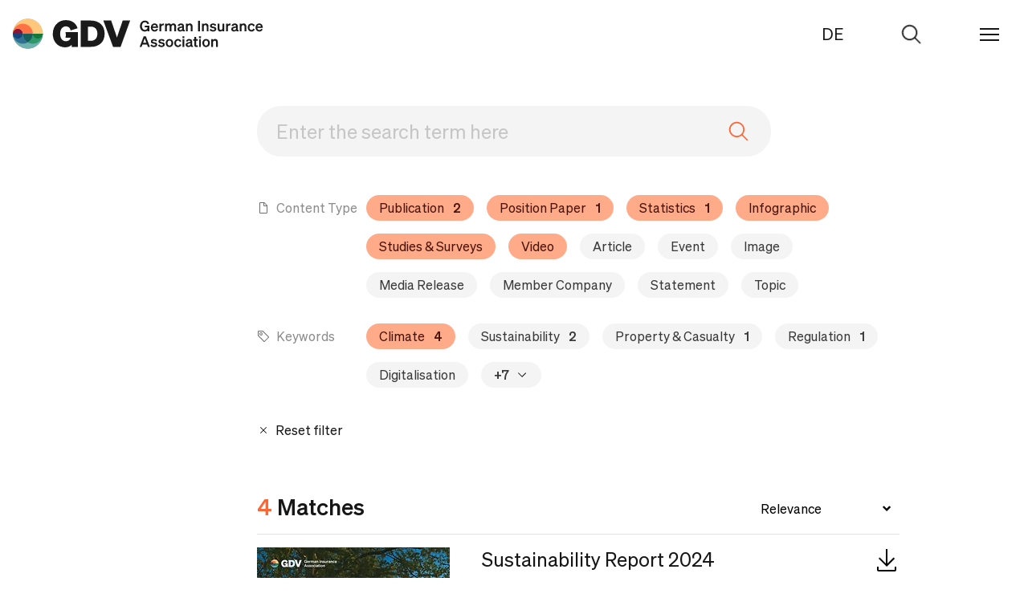

--- FILE ---
content_type: text/html;charset=UTF-8
request_url: https://www.gdv.de/service/find/gdv-en/86976?t=87000&c=87010,110134,88376,87006,88388,87008
body_size: 9801
content:

<!doctype html>
<html lang="en" dir="ltr"     class="no-js">

<head>
<meta charset="utf-8">
<title>Search</title>
<meta name="viewport" content="width=device-width, initial-scale=1, user-scalable=no">
<link rel="icon" type="image/x-icon" href="/resource/crblob/91098/0197a2cb766bd67c4f6726e805f39a7e/favicon-ico-data.ico">
<link rel="apple-touch-icon" sizes="180x180" href="/resource/crblob/91092/e41e01416568c8aadfc43c37f1870494/apple-touch-icon-png-data.png">
<link rel="icon" type="image/png" sizes="32x32" href="/resource/crblob/91096/824ee4565abc21c5eaa70c080ac2cb05/favicon-32x32-png-data.png">
<link rel="icon" type="image/png" sizes="16x16" href="/resource/crblob/91094/be533be0b0a0b23796adf04a2759eb7e/favicon-16x16-png-data.png">
<link rel="canonical" href="https://www.gdv.de/gdv-en/suche"/>
<link rel="alternate" hreflang="de" href="https://www.gdv.de/gdv/suche" title="German | German"/>
<meta name="robots" content="all"/>
<meta name="google-site-verification" content="-9nOP0RegZoMel-rXoZantCblSMfkDe5LWigzIu-23w" />
<meta property="og:title" content="Search"/>
<meta property="og:url" content="/gdv-en/suche" />
<meta property="og:type" content="website" />
<meta property="og:image" content="" />
<meta property="twitter:image" content="" /> <meta property="x:image" content="" />
<meta name="twitter:card" content="summary_large_image" />
<meta name="x:card" content="summary_large_image" />
<link rel="stylesheet" href="/resource/themes/gdv-2022/css/gdv-2022-87432-59.css" />
<link rel="stylesheet" href="/resource/themes/gdv-2022/css/gdv-2022-87432-59.css" />
</head><body data-js-options='{ }' class="">
<header class="ibmix-navigation" data-js-messages='{ "backLinkText": "back", "showAllLinkText": "Overview" }' data-js-locales='{ "currentLocale": "en", "availableLocale": "de", "redirectTo": "\/service/find/gdv/86976" }' data-js-atom="main-navigation-header"> <div class="ibmix-navigation__header-wrapper" data-js-atom="navigation-header"> <div class="ibmix-navigation__header-left" data-js-atom="navigation-header-left"> <a class="ibmix-navigation__root-link " href="/gdv-en" title="Suche" > <img alt="Suche" class="ibmix-navigation__header-logo" src="/resource/crblob/98182/8cb36c5405b961091417adb02f40b42d/header-logo-en-data.svg" width="312" height="40" /> </a> </div> <div class="ibmix-navigation__header-right" data-js-atom="navigation-header-right"> <div class="ibmix-navigation__language-switch"> <a class="ibmix-navigation__language-switch-link " href="/service/find/gdv/86976" title="Switch to german site" data-js-atom=change-language-link > DE </a> </div> <form method="GET" action="/service/find/gdv-en/86976" class="ibmix-navigation__search-form is-empty ibmix-autosuggest" data-js-atom="navigation-search-form" autocomplete="off" data-js-options='{ "inputFieldSelector": "navigation-search-input", "wrapperSelector": "autosuggest-wrapper", "toggleIsActiveClassListElementSelectors": "[data-js-atom=\"navigation-header\"],[data-js-atom=\"navigation-header-right\"]" }' data-js-autosuggest-url="/service/suggest/gdv-en/86976" > <div class="ibmix-navigation__search-input-wrapper" data-js-atom="navigation-search-input-wrapper"> <div class="ibmix-navigation__autosuggest-wrapper" data-js-atom="autosuggest-wrapper"> <input type="search" name="query" value="" placeholder="Enter search term" autocomplete="off" data-js-atom="navigation-search-input" class="ibmix-navigation__search-input"/> </div> <input type="reset" value="Reset search" data-js-atom="navigation-search-reset-button" class="ibmix-navigation__reset-button"/> <input type="submit" value="Submit search" data-js-atom="navigation-search-submit-button" class="ibmix-navigation__submit-button"/> </div> <span class="ibmix-navigation__search-open-button" data-js-atom="navigation-search-open-button"> <span>Go to search</span> </span> </form> <span class="ibmix-navigation__menu-icon" data-js-atom="navigation-toggle-button"> <span aria-hidden="true"></span> <span aria-hidden="true"></span> <span aria-hidden="true"></span> </span> </div> </div> <nav class="ibmix-navigation__main-nav" data-js-atom="main-navigation"> <ul class="ibmix-navigation__nav-col" data-js-atom="navigation-nav-col" data-js-level="0"> <li class="ibmix-navigation__nav-list-item" data-js-atom="navigation-list-item" data-js-level="1" data-js-has-children=true > <a class="ibmix-navigation__link ibmix-navigation__nav-list-link has-children " href="/gdv-en/topics" title="Topics" data-js-has-children="true" data-js-atom="navigation-link" > Topics </a> <ul class="ibmix-navigation__nav-col" data-js-atom="navigation-nav-col" data-js-level="1" data-js-has-children=true > <li class="ibmix-navigation__nav-list-item" data-js-atom="navigation-list-item" data-js-level="1" > <a class="ibmix-navigation__link ibmix-navigation__nav-list-link " href="/gdv-en/topics" title="Overview" data-js-has-children="false" data-js-atom="navigation-link" > Overview </a> </li> <div class="ibmix-navigation__nav-overflow-wrapper-parent" data-js-atom="navigation-overflow-wrapper-wrapper"> <div class="ibmix-navigation__nav-overflow-wrapper" data-js-atom="navigation-overflow-wrapper-outer"> <ul class="ibmix-navigation__nav-overflow-wrapper-inner" data-js-atom="navigation-overflow-wrapper-inner"> <li class="ibmix-navigation__nav-list-item" data-js-atom="navigation-list-item" data-js-level="2" > <a class="ibmix-navigation__link ibmix-navigation__nav-list-link " href="/gdv-en/topics/climate" title="Climate" data-js-has-children="false" data-js-atom="navigation-link" > Climate </a> </li><li class="ibmix-navigation__nav-list-item" data-js-atom="navigation-list-item" data-js-level="2" > <a class="ibmix-navigation__link ibmix-navigation__nav-list-link " href="/gdv-en/topics/life-insurance" title="Life insurance" data-js-has-children="false" data-js-atom="navigation-link" > Life insurance </a> </li><li class="ibmix-navigation__nav-list-item" data-js-atom="navigation-list-item" data-js-level="2" > <a class="ibmix-navigation__link ibmix-navigation__nav-list-link " href="/gdv-en/topics/digitalisation" title="Digitalisation" data-js-has-children="false" data-js-atom="navigation-link" > Digitalisation </a> </li><li class="ibmix-navigation__nav-list-item" data-js-atom="navigation-list-item" data-js-level="2" > <a class="ibmix-navigation__link ibmix-navigation__nav-list-link " href="/gdv-en/topics/economy" title="Economy" data-js-has-children="false" data-js-atom="navigation-link" > Economy </a> </li><li class="ibmix-navigation__nav-list-item" data-js-atom="navigation-list-item" data-js-level="2" > <a class="ibmix-navigation__link ibmix-navigation__nav-list-link " href="/gdv-en/topics/regulation" title="Regulation " data-js-has-children="false" data-js-atom="navigation-link" > Regulation </a> </li><li class="ibmix-navigation__nav-list-item" data-js-atom="navigation-list-item" data-js-level="2" > <a class="ibmix-navigation__link ibmix-navigation__nav-list-link " href="/gdv-en/topics/sustainability" title="Sustainability" data-js-has-children="false" data-js-atom="navigation-link" > Sustainability </a> </li> </ul> </div> </div> </ul> </li><li class="ibmix-navigation__nav-list-item" data-js-atom="navigation-list-item" data-js-level="1" > <a class="ibmix-navigation__link ibmix-navigation__nav-list-link " href="/gdv-en/media" title="Media" data-js-has-children="false" data-js-atom="navigation-link" > Media </a> </li><li class="ibmix-navigation__nav-list-item" data-js-atom="navigation-list-item" data-js-level="1" > <a class="ibmix-navigation__link ibmix-navigation__nav-list-link " href="/gdv-en/positions" title="Positions " data-js-has-children="false" data-js-atom="navigation-link" > Positions </a> </li><li class="ibmix-navigation__nav-list-item" data-js-atom="navigation-list-item" data-js-level="1" > <a class="ibmix-navigation__link ibmix-navigation__nav-list-link has-children " href="/gdv-en/events" title="Events" data-js-has-children="true" data-js-atom="navigation-link" > Events </a> <ul class="ibmix-navigation__nav-col is-nav-teaser-col" data-js-atom="navigation-nav-col" data-js-level="1" data-js-has-children="true" > <li class="ibmix-navigation__nav-list-item" data-js-atom="navigation-list-item" data-js-level="1" data-js-has-children="true" > <a class="ibmix-navigation__link ibmix-navigation__nav-list-link " href="/gdv-en/events" title="Overview" data-js-has-children="false" data-js-atom="navigation-link" > Overview </a> </li> <div class="ibmix-navigation__nav-overflow-wrapper-parent" data-js-atom="navigation-overflow-wrapper-parent"> <div class="ibmix-navigation__nav-overflow-wrapper" data-js-atom="navigation-overflow-wrapper-outer"> <ul class="ibmix-navigation__nav-overflow-wrapper-inner" data-js-atom="navigation-overflow-wrapper-inner"> </ul> </div> </div> </ul> </li><li class="ibmix-navigation__nav-list-item" data-js-atom="navigation-list-item" data-js-level="1" data-js-has-children=true > <a class="ibmix-navigation__link ibmix-navigation__nav-list-link has-children " href="/gdv-en/about-us" title="About us" data-js-has-children="true" data-js-atom="navigation-link" > About us </a> <ul class="ibmix-navigation__nav-col" data-js-atom="navigation-nav-col" data-js-level="1" data-js-has-children=true > <li class="ibmix-navigation__nav-list-item" data-js-atom="navigation-list-item" data-js-level="1" > <a class="ibmix-navigation__link ibmix-navigation__nav-list-link " href="/gdv-en/about-us" title="About GDV" data-js-has-children="false" data-js-atom="navigation-link" > About GDV </a> </li> <div class="ibmix-navigation__nav-overflow-wrapper-parent" data-js-atom="navigation-overflow-wrapper-wrapper"> <div class="ibmix-navigation__nav-overflow-wrapper" data-js-atom="navigation-overflow-wrapper-outer"> <ul class="ibmix-navigation__nav-overflow-wrapper-inner" data-js-atom="navigation-overflow-wrapper-inner"> <li class="ibmix-navigation__nav-list-item" data-js-atom="navigation-list-item" data-js-level="2" > <a class="ibmix-navigation__link ibmix-navigation__nav-list-link " href="/gdv-en/about-us/gdv-in-brussels" title="GDV in Brussels" data-js-has-children="false" data-js-atom="navigation-link" > GDV in Brussels </a> </li><li class="ibmix-navigation__nav-list-item" data-js-atom="navigation-list-item" data-js-level="2" > <a class="ibmix-navigation__link ibmix-navigation__nav-list-link " href="/gdv-en/about-us/organisation" title="Organisation" data-js-has-children="false" data-js-atom="navigation-link" > Organisation </a> </li><li class="ibmix-navigation__nav-list-item" data-js-atom="navigation-list-item" data-js-level="2" > <a class="ibmix-navigation__link ibmix-navigation__nav-list-link " href="/gdv-en/about-us/presiding-board" title="Presiding Board" data-js-has-children="false" data-js-atom="navigation-link" > Presiding Board </a> </li><li class="ibmix-navigation__nav-list-item" data-js-atom="navigation-list-item" data-js-level="2" > <a class="ibmix-navigation__link ibmix-navigation__nav-list-link " href="/gdv-en/about-us/contact" title="Contact" data-js-has-children="false" data-js-atom="navigation-link" > Contact </a> </li><li class="ibmix-navigation__nav-list-item" data-js-atom="navigation-list-item" data-js-level="2" > <a class="ibmix-navigation__link ibmix-navigation__nav-list-link " href="/gdv-en/about-us/gdv-newsletter" title="Newsletter" data-js-has-children="false" data-js-atom="navigation-link" > Newsletter </a> </li> </ul> </div> </div> </ul> </li><li class="ibmix-navigation__nav-list-item is-social-media-links"> <div class="ibmix-navigation__link ibmix-navigation__nav-list-link is-social-media-links"> <span class="ibmix-navigation__social-media-links-headline">Follow us</span> <ul class="ibmix-navigation__social-media-links-list"> <li class="ibmix-navigation__social-media-links-list-item"> <a title="Xing" target="_blank" href="https://www.xing.com/company/gdv" class="ibmix-navigation__social-media-links-link is-icon-xing isnt-rte-link" > <span class="visually-hidden">xing</span> </a> </li> <li class="ibmix-navigation__social-media-links-list-item"> <a title="X" target="_blank" href="https://x.com/gdv_de" class="ibmix-navigation__social-media-links-link is-icon-x isnt-rte-link" > <span class="visually-hidden">x</span> </a> </li> <li class="ibmix-navigation__social-media-links-list-item"> <a title="LinkedIn" target="_blank" href="https://www.linkedin.com/company/gdv-verband" class="ibmix-navigation__social-media-links-link is-icon-linkedin isnt-rte-link" > <span class="visually-hidden">linkedin</span> </a> </li> <li class="ibmix-navigation__social-media-links-list-item"> <a title="YouTube" target="_blank" href="https://www.youtube.com/user/GDVBerlin" class="ibmix-navigation__social-media-links-link is-icon-youtube isnt-rte-link" > <span class="visually-hidden">youtube</span> </a> </li> </ul> </div> </li> </ul> </nav> </header>
<main class="ibmix-main">
<!-- placement.name = header -->
<!-- placementName = header -->
<!-- placement.name = main -->
<!-- placementName = header -->
<!-- placement.name = footer -->
<!-- placementName = header -->
<!-- placement.name = header -->
<!-- placementName = main -->
<!-- placement.name = main -->
<!-- placementName = main -->
<div class=" container-fluid ptb-xs-24 ptb-md-48 ibmix-search-result" >
<form
class="ibmix-search-result__search-form is-empty ibmix-autosuggest"
action="/service/refind/gdv-en/86976"
method="get"
role="search"
autocomplete="off"
data-js-atom="search-form"
data-js-options='{
"inputFieldSelector": "search-input",
"wrapperSelector": "search-autosuggest-wrapper",
"triggerNativeFormSubmit": true,
"isSearchResultForm": true
}'
data-js-autosuggest-url="/service/suggest/gdv-en/86976"
>
<div class="row " >
<div class=" col-xs-12 col-md-8 col-md-offset-2 " > <div class="ibmix-search-result__search-input-wrapper" data-js-atom="search-autosuggest-wrapper">
<input name="query" type="search" autofocus value="" class="ibmix-search-result__search-input" placeholder="Enter the search term here" data-js-atom="search-input"/>
<input type="button" class="ibmix-search-result__reset-button" value="reset" data-js-atom="reset-button"/>
<input type="submit" class="ibmix-search-result__submit-button" value="Submit search" data-js-atom="submit-button"/>
</div>
</div>
</div> <div data-js-atom="search-replace-wrapper" class="mb-xs-64">
<div class="row mt-xs-32 mt-md-48" data-js-atom=form-filters >
<div class=" col-xs-12 col-md-10 col-md-offset-2 " > <div class="ibmix-tag-collection">
<div class="ibmix-tag-collection__wrap has-icons" data-js-atom=collapsable-filter-list data-js-option-visible-tags-xs=0 data-js-option-visible-tags-s=10 data-js-option-visible-tags-md=14 data-js-option-visible-tags-lg=14 data-js-option-visible-tags-xl=14 data-js-option-visible-tags-xxl=14>
<span class="ibmix-tag-collection__type-text icon-type-contenttype">Content Type</span>
<ul class="ibmix-tag-collection__list">
<li class="ibmix-tag-collection__list-item">
<div class="ibmix-tag-collection__checkbox-wrapper">
<input
id="110134"
name="c"
type="checkbox"
value="110134"
checked
data-js-atom="form-filter"
data-js-reset-other-tags="false"
/>
<label for="110134" class="ibmix-tag-collection__list-link" title="">
Publication
<span class="ibmix-tag-collection__hit-count">2</span>
</label>
</div>
</li>
<li class="ibmix-tag-collection__list-item">
<div class="ibmix-tag-collection__checkbox-wrapper">
<input
id="87006"
name="c"
type="checkbox"
value="87006"
checked
data-js-atom="form-filter"
data-js-reset-other-tags="false"
/>
<label for="87006" class="ibmix-tag-collection__list-link" title="">
Position paper
<span class="ibmix-tag-collection__hit-count">1</span>
</label>
</div>
</li>
<li class="ibmix-tag-collection__list-item">
<div class="ibmix-tag-collection__checkbox-wrapper">
<input
id="88376"
name="c"
type="checkbox"
value="88376"
checked
data-js-atom="form-filter"
data-js-reset-other-tags="false"
/>
<label for="88376" class="ibmix-tag-collection__list-link" title="">
Statistics
<span class="ibmix-tag-collection__hit-count">1</span>
</label>
</div>
</li>
<li class="ibmix-tag-collection__list-item">
<div class="ibmix-tag-collection__checkbox-wrapper">
<input
id="87010"
name="c"
type="checkbox"
value="87010"
checked
data-js-atom="form-filter"
data-js-reset-other-tags="true"
/>
<label for="87010" class="ibmix-tag-collection__list-link" title="This filter will reset all other filters in this list">
Infographic
</label>
</div>
</li>
<li class="ibmix-tag-collection__list-item">
<div class="ibmix-tag-collection__checkbox-wrapper">
<input
id="88388"
name="c"
type="checkbox"
value="88388"
checked
data-js-atom="form-filter"
data-js-reset-other-tags="true"
/>
<label for="88388" class="ibmix-tag-collection__list-link" title="This filter will reset all other filters in this list">
Studies &amp; surveys
</label>
</div>
</li>
<li class="ibmix-tag-collection__list-item">
<div class="ibmix-tag-collection__checkbox-wrapper">
<input
id="87008"
name="c"
type="checkbox"
value="87008"
checked
data-js-atom="form-filter"
data-js-reset-other-tags="true"
/>
<label for="87008" class="ibmix-tag-collection__list-link" title="This filter will reset all other filters in this list">
Video
</label>
</div>
</li>
<li class="ibmix-tag-collection__list-item">
<div class="ibmix-tag-collection__checkbox-wrapper">
<input
id="87030"
name="c"
type="checkbox"
value="87030"
data-js-atom="form-filter"
data-js-reset-other-tags="true"
/>
<label for="87030" class="ibmix-tag-collection__list-link" title="This filter will reset all other filters in this list">
Article
</label>
</div>
</li>
<li class="ibmix-tag-collection__list-item">
<div class="ibmix-tag-collection__checkbox-wrapper">
<input
id="87050"
name="c"
type="checkbox"
value="87050"
data-js-atom="form-filter"
data-js-reset-other-tags="true"
/>
<label for="87050" class="ibmix-tag-collection__list-link" title="This filter will reset all other filters in this list">
Event
</label>
</div>
</li>
<li class="ibmix-tag-collection__list-item">
<div class="ibmix-tag-collection__checkbox-wrapper">
<input
id="88350"
name="c"
type="checkbox"
value="88350"
data-js-atom="form-filter"
data-js-reset-other-tags="true"
/>
<label for="88350" class="ibmix-tag-collection__list-link" title="This filter will reset all other filters in this list">
Image
</label>
</div>
</li>
<li class="ibmix-tag-collection__list-item">
<div class="ibmix-tag-collection__checkbox-wrapper">
<input
id="87022"
name="c"
type="checkbox"
value="87022"
data-js-atom="form-filter"
data-js-reset-other-tags="true"
/>
<label for="87022" class="ibmix-tag-collection__list-link" title="This filter will reset all other filters in this list">
Media release
</label>
</div>
</li>
<li class="ibmix-tag-collection__list-item">
<div class="ibmix-tag-collection__checkbox-wrapper">
<input
id="87026"
name="c"
type="checkbox"
value="87026"
data-js-atom="form-filter"
data-js-reset-other-tags="true"
/>
<label for="87026" class="ibmix-tag-collection__list-link" title="This filter will reset all other filters in this list">
Member company
</label>
</div>
</li>
<li class="ibmix-tag-collection__list-item">
<div class="ibmix-tag-collection__checkbox-wrapper">
<input
id="134374"
name="c"
type="checkbox"
value="134374"
data-js-atom="form-filter"
data-js-reset-other-tags="true"
/>
<label for="134374" class="ibmix-tag-collection__list-link" title="This filter will reset all other filters in this list">
Statement
</label>
</div>
</li>
<li class="ibmix-tag-collection__list-item">
<div class="ibmix-tag-collection__checkbox-wrapper">
<input
id="87014"
name="c"
type="checkbox"
value="87014"
data-js-atom="form-filter"
data-js-reset-other-tags="true"
/>
<label for="87014" class="ibmix-tag-collection__list-link" title="This filter will reset all other filters in this list">
Topic
</label>
</div>
</li>
</ul>
</div>
<div class="ibmix-tag-collection__wrap is-collapsable has-icons" data-js-atom=collapsable-filter-list data-js-option-visible-tags-xs=0 data-js-option-visible-tags-s=5 data-js-option-visible-tags-md=5 data-js-option-visible-tags-lg=5 data-js-option-visible-tags-xl=5 data-js-option-visible-tags-xxl=5>
<span class="ibmix-tag-collection__type-text icon-type-tag">Keywords</span>
<ul class="ibmix-tag-collection__list">
<li class="ibmix-tag-collection__list-item">
<div class="ibmix-tag-collection__checkbox-wrapper">
<input
id="87000"
name="t"
type="checkbox"
value="87000"
checked
data-js-atom="form-filter"
data-js-reset-other-tags="false"
/>
<label for="87000" class="ibmix-tag-collection__list-link" title="">
Climate
<span class="ibmix-tag-collection__hit-count">4</span>
</label>
</div>
</li>
<li class="ibmix-tag-collection__list-item">
<div class="ibmix-tag-collection__checkbox-wrapper">
<input
id="86994"
name="t"
type="checkbox"
value="86994"
data-js-atom="form-filter"
data-js-reset-other-tags="false"
/>
<label for="86994" class="ibmix-tag-collection__list-link" title="">
Sustainability
<span class="ibmix-tag-collection__hit-count">2</span>
</label>
</div>
</li>
<li class="ibmix-tag-collection__list-item">
<div class="ibmix-tag-collection__checkbox-wrapper">
<input
id="86990"
name="t"
type="checkbox"
value="86990"
data-js-atom="form-filter"
data-js-reset-other-tags="false"
/>
<label for="86990" class="ibmix-tag-collection__list-link" title="">
Property &amp; casualty
<span class="ibmix-tag-collection__hit-count">1</span>
</label>
</div>
</li>
<li class="ibmix-tag-collection__list-item">
<div class="ibmix-tag-collection__checkbox-wrapper">
<input
id="132028"
name="t"
type="checkbox"
value="132028"
data-js-atom="form-filter"
data-js-reset-other-tags="false"
/>
<label for="132028" class="ibmix-tag-collection__list-link" title="">
Regulation
<span class="ibmix-tag-collection__hit-count">1</span>
</label>
</div>
</li>
<li class="ibmix-tag-collection__list-item">
<div class="ibmix-tag-collection__checkbox-wrapper">
<input
id="87004"
name="t"
type="checkbox"
value="87004"
data-js-atom="form-filter"
data-js-reset-other-tags="true"
/>
<label for="87004" class="ibmix-tag-collection__list-link" title="This filter will reset all other filters in this list">
Digitalisation
</label>
</div>
</li>
<li class="ibmix-tag-collection__list-item">
<div class="ibmix-tag-collection__checkbox-wrapper">
<input
id="86984"
name="t"
type="checkbox"
value="86984"
data-js-atom="form-filter"
data-js-reset-other-tags="true"
/>
<label for="86984" class="ibmix-tag-collection__list-link" title="This filter will reset all other filters in this list">
Economy
</label>
</div>
</li>
<li class="ibmix-tag-collection__list-item">
<div class="ibmix-tag-collection__checkbox-wrapper">
<input
id="138868"
name="t"
type="checkbox"
value="138868"
data-js-atom="form-filter"
data-js-reset-other-tags="true"
/>
<label for="138868" class="ibmix-tag-collection__list-link" title="This filter will reset all other filters in this list">
GDV
</label>
</div>
</li>
<li class="ibmix-tag-collection__list-item">
<div class="ibmix-tag-collection__checkbox-wrapper">
<input
id="86998"
name="t"
type="checkbox"
value="86998"
data-js-atom="form-filter"
data-js-reset-other-tags="true"
/>
<label for="86998" class="ibmix-tag-collection__list-link" title="This filter will reset all other filters in this list">
Life insurance
</label>
</div>
</li>
<li class="ibmix-tag-collection__list-item">
<div class="ibmix-tag-collection__checkbox-wrapper">
<input
id="86996"
name="t"
type="checkbox"
value="86996"
data-js-atom="form-filter"
data-js-reset-other-tags="true"
/>
<label for="86996" class="ibmix-tag-collection__list-link" title="This filter will reset all other filters in this list">
Mobility
</label>
</div>
</li>
<li class="ibmix-tag-collection__list-item">
<div class="ibmix-tag-collection__checkbox-wrapper">
<input
id="86992"
name="t"
type="checkbox"
value="86992"
data-js-atom="form-filter"
data-js-reset-other-tags="true"
/>
<label for="86992" class="ibmix-tag-collection__list-link" title="This filter will reset all other filters in this list">
Politics
</label>
</div>
</li>
<li class="ibmix-tag-collection__list-item">
<div class="ibmix-tag-collection__checkbox-wrapper">
<input
id="87002"
name="t"
type="checkbox"
value="87002"
data-js-atom="form-filter"
data-js-reset-other-tags="true"
/>
<label for="87002" class="ibmix-tag-collection__list-link" title="This filter will reset all other filters in this list">
Society
</label>
</div>
</li>
<li class="ibmix-tag-collection__list-item">
<div class="ibmix-tag-collection__checkbox-wrapper">
<input
id="86988"
name="t"
type="checkbox"
value="86988"
data-js-atom="form-filter"
data-js-reset-other-tags="true"
/>
<label for="86988" class="ibmix-tag-collection__list-link" title="This filter will reset all other filters in this list">
Transformation
</label>
</div>
</li>
</ul>
</div>
</div>
</div>
<div class=" col-xs-12 col-md-10 col-md-offset-2 " > <a href="#" class="ibmix-search-result__filter-reset-button is-hidden" data-js-atom="reset-filter-button">
Reset filter
</a>
</div>
</div><div class="row mt-xs-48 mt-md-64" data-js-atom=result-header >
<div class=" col-xs-12 col-md-10 col-md-offset-2 ibmix-search-result__result-header" > <div class="ibmix-search-result__result-header-hit-count">
<span>4</span> Matches
</div>
<div class="ibmix-search-result__result-header-sort-wrapper">
<label for="s" class="ibmix-search-result__sort-dropdown-label">
<select name="s" id="s" data-js-atom="sort-dropdown" class="ibmix-search-result__sort-dropdown">
<option value="" selected>Relevance</option>
<option value="displaydate">Date, descending</option>
<option value="!displaydate">Date, ascending</option>
</select>
</label>
</div>
</div>
</div><!-- COMPACT MODE: false -->
<ol class="ibmix-search-result__result-list " data-js-atom="result-content">
<li class=" container-full container-no-padding " >
<article class="row ibmix-search-result__result-row" data-js-atom=result-row > <a href="/resource/blob/185924/9d7d50dcfa6ff0e3706f76bc1d6541cc/en-nachhaltigkeitsbericht-sustainability-report-2024-data.pdf" title="Sustainability Report 2024" onmousedown="event.preventDefault();event.stopPropagation();window.open('/resource/blob/185924/9d7d50dcfa6ff0e3706f76bc1d6541cc/en-nachhaltigkeitsbericht-sustainability-report-2024-data.pdf'); return false;" target="_blank" class="ibmix-search-result__link mt-xs-16 mb-xs-16 is-type-pdf" data-js-atom="search-result-item">
<div class=" col-xs-12 col-md-3 col-md-offset-2 " ><picture class="ibmix-search-result__picture" > <source media="(max-width: 767px)" srcset="/resource/image/185926/16x9/735/413/4f0e63bd4c71179e1861e85575e30d09/97BCA57254CAEE518F76274489CF2312/en-nachhaltigkeitsbericht-sustainability-report-2024-publikationsbild.jpg" > <source media="(max-width: 1023px)" srcset="/resource/image/185926/16x9/703/396/4f0e63bd4c71179e1861e85575e30d09/3079E380D9863A9D08F08AEF61BC9077/en-nachhaltigkeitsbericht-sustainability-report-2024-publikationsbild.jpg" > <source media="(max-width: 1311px)" srcset="/resource/image/185926/16x9/240/135/4f0e63bd4c71179e1861e85575e30d09/15A459877F1A189F5483E25A0CDE41F3/en-nachhaltigkeitsbericht-sustainability-report-2024-publikationsbild.jpg" > <source media="(max-width: 1919px)" srcset="/resource/image/185926/16x9/312/176/4f0e63bd4c71179e1861e85575e30d09/6CE4F5527497FAF92665519D9E29312C/en-nachhaltigkeitsbericht-sustainability-report-2024-publikationsbild.jpg" > <source media="(max-width: 2559px)" srcset="/resource/image/185926/16x9/448/252/4f0e63bd4c71179e1861e85575e30d09/AE6AA7C8367FE7E417EDA8B286A5A5D6/en-nachhaltigkeitsbericht-sustainability-report-2024-publikationsbild.jpg" > <source media="(min-width: 2560px)" srcset="/resource/image/185926/16x9/934/525/4f0e63bd4c71179e1861e85575e30d09/FEE34AFB65D2A5CE8DD758EE101F0828/en-nachhaltigkeitsbericht-sustainability-report-2024-publikationsbild.jpg" > <img src="/resource/image/185926/16x9/735/413/4f0e63bd4c71179e1861e85575e30d09/97BCA57254CAEE518F76274489CF2312/en-nachhaltigkeitsbericht-sustainability-report-2024-publikationsbild.jpg" alt="Sustainability Report 2024 (© Getty Images / BrilliantEye)" title="Sustainability Report 2024 (© Getty Images / BrilliantEye)" width="735" height="413" class="ibmix-search-result__image is-type-pdf" > </picture> </div>
<div class=" col-xs-12 col-md-half-7 col-md-offset-half-1" > <div class="ibmix-article">
<h3 class="ibmix-search-result__headline pb-xs-12 is-icon-type-download">Sustainability Report 2024</h3>
<p class="ibmix-search-result__text ibmix-article__rte">
<br>The insurers operating in Germany have set themselves concrete sustainability targets with the adoption of the sustainability positioning. GDV documents the industry's progress and identifies current challenges in a detailed annual sustainability report.
&nbsp;(more)
</p>
<div class="ibmix-search-result__meta-data">
<span class="ibmix-search-result__type-tag">Publication</span>
<ul class="ibmix-search-result__topic-tag-list">
<li class="ibmix-search-result__topic-tag-list-item">Sustainability</li>
<li class="ibmix-search-result__topic-tag-list-item">Climate</li>
</ul>
<span class="ibmix-search-result__date">Last update date: 27/01/2025</span> </div>
</div>
</div>
</a>
</article>
</li><li class=" container-full container-no-padding " >
<article class="row ibmix-search-result__result-row" data-js-atom=result-row > <a href="/resource/blob/123858/f390c10bca0aab46121b455c3976995e/en-grafik-die-schwersten-data.pdf" title="The worst winter storms in Germany since 2002" onmousedown="event.preventDefault();event.stopPropagation();window.open('/resource/blob/123858/f390c10bca0aab46121b455c3976995e/en-grafik-die-schwersten-data.pdf'); return false;" target="_blank" class="ibmix-search-result__link mt-xs-16 mb-xs-16 is-type-article" data-js-atom="search-result-item">
<div class=" col-xs-12 col-md-3 col-md-offset-2 " ><picture class="ibmix-search-result__picture" > <source media="(max-width: 767px)" srcset="/resource/image/123856/16x9/735/413/2cdb5f3c4276fe5faaaf3ef79170e69a/97A919DD07FA52BDCB70F29A634666D4/en-grafik-die-schwersten-winterstuerme.jpg" > <source media="(max-width: 1023px)" srcset="/resource/image/123856/16x9/703/396/2cdb5f3c4276fe5faaaf3ef79170e69a/0CFB2C7A400AE5C4FF611EC31C559B0B/en-grafik-die-schwersten-winterstuerme.jpg" > <source media="(max-width: 1311px)" srcset="/resource/image/123856/16x9/240/135/2cdb5f3c4276fe5faaaf3ef79170e69a/36ABB6A68F753464508EDDF8451B49D3/en-grafik-die-schwersten-winterstuerme.jpg" > <source media="(max-width: 1919px)" srcset="/resource/image/123856/16x9/312/176/2cdb5f3c4276fe5faaaf3ef79170e69a/2BC69116818EB0A40D4170C1AD79381D/en-grafik-die-schwersten-winterstuerme.jpg" > <source media="(max-width: 2559px)" srcset="/resource/image/123856/16x9/448/252/2cdb5f3c4276fe5faaaf3ef79170e69a/5F6B0A997D5606AE2EAE92E41B676D58/en-grafik-die-schwersten-winterstuerme.jpg" > <source media="(min-width: 2560px)" srcset="/resource/image/123856/16x9/934/525/2cdb5f3c4276fe5faaaf3ef79170e69a/F794589172269BED28DCA8B1A2A3837F/en-grafik-die-schwersten-winterstuerme.jpg" > <img src="/resource/image/123856/16x9/735/413/2cdb5f3c4276fe5faaaf3ef79170e69a/97A919DD07FA52BDCB70F29A634666D4/en-grafik-die-schwersten-winterstuerme.jpg" width="735" height="413" class="ibmix-search-result__image is-type-article" > </picture> </div>
<div class=" col-xs-12 col-md-half-7 col-md-offset-half-1" > <div class="ibmix-article">
<h3 class="ibmix-search-result__headline pb-xs-12 is-icon-type-download">The worst winter storms in Germany since 2002</h3>
<p class="ibmix-search-result__text ibmix-article__rte">
<br>Claims expenditure in million of EUR
</p>
<div class="ibmix-search-result__meta-data">
<span class="ibmix-search-result__type-tag">Statistics</span>
<ul class="ibmix-search-result__topic-tag-list">
<li class="ibmix-search-result__topic-tag-list-item">Natural hazards</li>
<li class="ibmix-search-result__topic-tag-list-item">Climate</li>
<li class="ibmix-search-result__topic-tag-list-item">Property &amp; casualty</li>
</ul>
<span class="ibmix-search-result__date">Last update date: 28/12/2022</span> </div>
</div>
</div>
</a>
</article>
</li><li class=" container-full container-no-padding " >
<article class="row ibmix-search-result__result-row" data-js-atom=result-row > <a href="/resource/blob/137616/0f85fa4995e9ab802d2937a66ef02671/en-statement-on-eiopa-discussion-paper-climate-change-and-sii-standard-formula-data.pdf" title="Climate change and SII standard formula - Statement on EIOPA discussion paper" onmousedown="event.preventDefault();event.stopPropagation();window.open('/resource/blob/137616/0f85fa4995e9ab802d2937a66ef02671/en-statement-on-eiopa-discussion-paper-climate-change-and-sii-standard-formula-data.pdf'); return false;" target="_blank" class="ibmix-search-result__link mt-xs-16 mb-xs-16 is-type-article" data-js-atom="search-result-item">
<div class=" col-xs-12 col-md-3 col-md-offset-2 " ><picture class="ibmix-search-result__picture" > <source media="(max-width: 767px)" srcset="/resource/image/24242/16x9/735/413/9745812dc32a11ccd29f9723240adb7a/F61031C69A55EFBAF18CA5CB7F608DD3/default-download-picture.jpg" > <source media="(max-width: 1023px)" srcset="/resource/image/24242/16x9/703/396/9745812dc32a11ccd29f9723240adb7a/EBBF65E9B6CC8AA36FB21E0793711F0D/default-download-picture.jpg" > <source media="(max-width: 1311px)" srcset="/resource/image/24242/16x9/240/135/9745812dc32a11ccd29f9723240adb7a/88115712520575C3DC43EDAC2D0AF312/default-download-picture.jpg" > <source media="(max-width: 1919px)" srcset="/resource/image/24242/16x9/312/176/9745812dc32a11ccd29f9723240adb7a/FC4BCD8933FC584C298F46F3F7B90B3D/default-download-picture.jpg" > <source media="(max-width: 2559px)" srcset="/resource/image/24242/16x9/448/252/9745812dc32a11ccd29f9723240adb7a/C7229AADDE339C54660E25087BEED571/default-download-picture.jpg" > <source media="(min-width: 2560px)" srcset="/resource/image/24242/16x9/934/525/9745812dc32a11ccd29f9723240adb7a/BF75D94EBD054105ECC03FFC9E13E64E/default-download-picture.jpg" > <img src="/resource/image/24242/16x9/735/413/9745812dc32a11ccd29f9723240adb7a/F61031C69A55EFBAF18CA5CB7F608DD3/default-download-picture.jpg" width="735" height="413" class="ibmix-search-result__image is-type-article" > </picture> </div>
<div class=" col-xs-12 col-md-half-7 col-md-offset-half-1" > <div class="ibmix-article">
<h3 class="ibmix-search-result__headline pb-xs-12 is-icon-type-download">Climate change and SII standard formula - Statement on EIOPA discussion paper</h3>
<div class="ibmix-search-result__meta-data">
<span class="ibmix-search-result__type-tag">Position paper</span>
<ul class="ibmix-search-result__topic-tag-list">
<li class="ibmix-search-result__topic-tag-list-item">Climate</li>
<li class="ibmix-search-result__topic-tag-list-item">Regulation</li>
</ul>
<span class="ibmix-search-result__date">Last update date: 01/03/2021</span> </div>
</div>
</div>
</a>
</article>
</li><li class=" container-full container-no-padding " >
<article class="row ibmix-search-result__result-row" data-js-atom=result-row > <a href="/resource/blob/31610/6a65340ef14aaae8e77d6f78bd7fdef2/download-renewable-energies-data.pdf" title="Renewable Energies" onmousedown="event.preventDefault();event.stopPropagation();window.open('/resource/blob/31610/6a65340ef14aaae8e77d6f78bd7fdef2/download-renewable-energies-data.pdf'); return false;" target="_blank" class="ibmix-search-result__link mt-xs-16 mb-xs-16 is-type-pdf" data-js-atom="search-result-item">
<div class=" col-xs-12 col-md-3 col-md-offset-2 " ><picture class="ibmix-search-result__picture" > <source media="(max-width: 767px)" srcset="/resource/image/31608/16x9/735/413/99387837f635df223b144ba8e5cfb8df/EC4E9350E266D61D30650D3392E53C7F/cover-engl-renewable-energies.jpg" > <source media="(max-width: 1023px)" srcset="/resource/image/31608/16x9/703/396/99387837f635df223b144ba8e5cfb8df/9900765C7D9C0573C05A61A5AC96933C/cover-engl-renewable-energies.jpg" > <source media="(max-width: 1311px)" srcset="/resource/image/31608/16x9/240/135/99387837f635df223b144ba8e5cfb8df/4EB5082FBB932B99A6E856D6061A5962/cover-engl-renewable-energies.jpg" > <source media="(max-width: 1919px)" srcset="/resource/image/31608/16x9/312/176/99387837f635df223b144ba8e5cfb8df/D3B70611CF26708003E5BFF25934A025/cover-engl-renewable-energies.jpg" > <source media="(max-width: 2559px)" srcset="/resource/image/31608/16x9/448/252/99387837f635df223b144ba8e5cfb8df/6A0D40225E91F2DA8C612A1534308812/cover-engl-renewable-energies.jpg" > <source media="(min-width: 2560px)" srcset="/resource/image/31608/16x9/934/525/99387837f635df223b144ba8e5cfb8df/95F3234C96AA05E4BE3F89B6023392B1/cover-engl-renewable-energies.jpg" > <img src="/resource/image/31608/16x9/735/413/99387837f635df223b144ba8e5cfb8df/EC4E9350E266D61D30650D3392E53C7F/cover-engl-renewable-energies.jpg" alt="Renewable Energies (© GDV)" title="Renewable Energies (© GDV)" width="735" height="413" class="ibmix-search-result__image is-type-pdf" > </picture> </div>
<div class=" col-xs-12 col-md-half-7 col-md-offset-half-1" > <div class="ibmix-article">
<h3 class="ibmix-search-result__headline pb-xs-12 is-icon-type-download">Renewable Energies</h3>
<p class="ibmix-search-result__text ibmix-article__rte">
<br>Renewable Energies: Overall survey of Engeneering Insurers within the German Insurance Association (GDV) on the level of technical development and technical hazard potential; 9th edition, 2017
</p>
<div class="ibmix-search-result__meta-data">
<span class="ibmix-search-result__type-tag">Publication</span>
<ul class="ibmix-search-result__topic-tag-list">
<li class="ibmix-search-result__topic-tag-list-item">Climate</li>
<li class="ibmix-search-result__topic-tag-list-item">Sustainability</li>
</ul>
<span class="ibmix-search-result__date">Last update date: 27/10/2017</span> </div>
</div>
</div>
</a>
</article>
</li> </ol> </div>
</form>
</div> <!-- placement.name = footer -->
<!-- placementName = main -->
</main>
<script src="/resource/themes/gdv-2022/js/commons-87426-17.js" ></script><script src="/resource/themes/gdv-2022/js/gdv-2022-87428-46.js" ></script>
</body>
<script>window.gdprAppliesGlobally=true;if(!("cmp_id" in window)){window.cmp_id=13779}if(!("cmp_params" in window)){window.cmp_params=""}if(!("cmp_host" in window)){window.cmp_host="d.delivery.consentmanager.net"}if(!("cmp_cdn" in window)){window.cmp_cdn="cdn.consentmanager.net"}if(!("cmp_proto" in window)){window.cmp_proto="https:"}window.cmp_getsupportedLangs=function(){var b=["DE","EN","FR","IT","NO","DA","FI","ES","PT","RO","BG","ET","EL","GA","HR","LV","LT","MT","NL","PL","SV","SK","SL","CS","HU","RU","SR","ZH","TR","UK","AR","BS"];if("cmp_customlanguages" in window){for(var a=0;a<window.cmp_customlanguages.length;a++){b.push(window.cmp_customlanguages[a].l.toUpperCase())}}return b};window.cmp_getRTLLangs=function(){return["AR"]};window.cmp_getlang=function(j){if(typeof(j)!="boolean"){j=true}if(j&&typeof(cmp_getlang.usedlang)=="string"&&cmp_getlang.usedlang!==""){return cmp_getlang.usedlang}var g=window.cmp_getsupportedLangs();var c=[];var f=location.hash;var e=location.search;var a="languages" in navigator?navigator.languages:[];if(f.indexOf("cmplang=")!=-1){c.push(f.substr(f.indexOf("cmplang=")+8,2).toUpperCase())}else{if(e.indexOf("cmplang=")!=-1){c.push(e.substr(e.indexOf("cmplang=")+8,2).toUpperCase())}else{if("cmp_setlang" in window&&window.cmp_setlang!=""){c.push(window.cmp_setlang.toUpperCase())}else{if(a.length>0){for(var d=0;d<a.length;d++){c.push(a[d])}}}}}if("language" in navigator){c.push(navigator.language)}if("userLanguage" in navigator){c.push(navigator.userLanguage)}var h="";for(var d=0;d<c.length;d++){var b=c[d].toUpperCase();if(g.indexOf(b)!=-1){h=b;break}if(b.indexOf("-")!=-1){b=b.substr(0,2)}if(g.indexOf(b)!=-1){h=b;break}}if(h==""&&typeof(cmp_getlang.defaultlang)=="string"&&cmp_getlang.defaultlang!==""){return cmp_getlang.defaultlang}else{if(h==""){h="EN"}}h=h.toUpperCase();return h};(function(){var n=document;var p=window;var f="";var b="_en";if("cmp_getlang" in p){f=p.cmp_getlang().toLowerCase();if("cmp_customlanguages" in p){for(var h=0;h<p.cmp_customlanguages.length;h++){if(p.cmp_customlanguages[h].l.toUpperCase()==f.toUpperCase()){f="en";break}}}b="_"+f}function g(e,d){var l="";e+="=";var i=e.length;if(location.hash.indexOf(e)!=-1){l=location.hash.substr(location.hash.indexOf(e)+i,9999)}else{if(location.search.indexOf(e)!=-1){l=location.search.substr(location.search.indexOf(e)+i,9999)}else{return d}}if(l.indexOf("&")!=-1){l=l.substr(0,l.indexOf("&"))}return l}var j=("cmp_proto" in p)?p.cmp_proto:"https:";var o=["cmp_id","cmp_params","cmp_host","cmp_cdn","cmp_proto"];for(var h=0;h<o.length;h++){if(g(o[h],"%%%")!="%%%"){window[o[h]]=g(o[h],"")}}var k=("cmp_ref" in p)?p.cmp_ref:location.href;var q=n.createElement("script");q.setAttribute("data-cmp-ab","1");var c=g("cmpdesign","");var a=g("cmpregulationkey","");q.src=j+"//"+p.cmp_host+"/delivery/cmp.php?id="+p.cmp_id+"&h="+encodeURIComponent(k)+(c!=""?"&cmpdesign="+encodeURIComponent(c):"")+(a!=""?"&cmpregulationkey="+encodeURIComponent(a):"")+("cmp_params" in p?"&"+p.cmp_params:"")+(n.cookie.length>0?"&__cmpfcc=1":"")+"&l="+f.toLowerCase()+"&o="+(new Date()).getTime();q.type="text/javascript";q.async=true;if(n.currentScript){n.currentScript.parentElement.appendChild(q)}else{if(n.body){n.body.appendChild(q)}else{var m=n.getElementsByTagName("body");if(m.length==0){m=n.getElementsByTagName("div")}if(m.length==0){m=n.getElementsByTagName("span")}if(m.length==0){m=n.getElementsByTagName("ins")}if(m.length==0){m=n.getElementsByTagName("script")}if(m.length==0){m=n.getElementsByTagName("head")}if(m.length>0){m[0].appendChild(q)}}}var q=n.createElement("script");q.src=j+"//"+p.cmp_cdn+"/delivery/js/cmp"+b+".min.js";q.type="text/javascript";q.setAttribute("data-cmp-ab","1");q.async=true;if(n.currentScript){n.currentScript.parentElement.appendChild(q)}else{if(n.body){n.body.appendChild(q)}else{var m=n.getElementsByTagName("body");if(m.length==0){m=n.getElementsByTagName("div")}if(m.length==0){m=n.getElementsByTagName("span")}if(m.length==0){m=n.getElementsByTagName("ins")}if(m.length==0){m=n.getElementsByTagName("script")}if(m.length==0){m=n.getElementsByTagName("head")}if(m.length>0){m[0].appendChild(q)}}}})();window.cmp_addFrame=function(b){if(!window.frames[b]){if(document.body){var a=document.createElement("iframe");a.style.cssText="display:none";a.name=b;document.body.appendChild(a)}else{window.setTimeout(window.cmp_addFrame,10,b)}}};window.cmp_rc=function(h){var b=document.cookie;var f="";var d=0;while(b!=""&&d<100){d++;while(b.substr(0,1)==" "){b=b.substr(1,b.length)}var g=b.substring(0,b.indexOf("="));if(b.indexOf(";")!=-1){var c=b.substring(b.indexOf("=")+1,b.indexOf(";"))}else{var c=b.substr(b.indexOf("=")+1,b.length)}if(h==g){f=c}var e=b.indexOf(";")+1;if(e==0){e=b.length}b=b.substring(e,b.length)}return(f)};window.cmp_stub=function(){var a=arguments;__cmapi.a=__cmapi.a||[];if(!a.length){return __cmapi.a}else{if(a[0]==="ping"){if(a[1]===2){a[2]({gdprApplies:gdprAppliesGlobally,cmpLoaded:false,cmpStatus:"stub",displayStatus:"hidden",apiVersion:"2.0",cmpId:31},true)}else{a[2]({gdprAppliesGlobally:gdprAppliesGlobally,cmpLoaded:false},true)}}else{if(a[0]==="getUSPData"){a[2]({version:1,uspString:window.cmp_rc("")},true)}else{if(a[0]==="getTCData"){__cmapi.a.push([].slice.apply(a))}else{if(a[0]==="addEventListener"||a[0]==="removeEventListener"){__cmapi.a.push([].slice.apply(a))}else{if(a.length==4&&a[3]===false){a[2]({},false)}else{__cmapi.a.push([].slice.apply(a))}}}}}}};window.cmp_msghandler=function(d){var a=typeof d.data==="string";try{var c=a?JSON.parse(d.data):d.data}catch(f){var c=null}if(typeof(c)==="object"&&c!==null&&"__cmpCall" in c){var b=c.__cmpCall;window.__cmp(b.command,b.parameter,function(h,g){var e={__cmpReturn:{returnValue:h,success:g,callId:b.callId}};d.source.postMessage(a?JSON.stringify(e):e,"*")})}if(typeof(c)==="object"&&c!==null&&"__cmapiCall" in c){var b=c.__cmapiCall;window.__cmapi(b.command,b.parameter,function(h,g){var e={__cmapiReturn:{returnValue:h,success:g,callId:b.callId}};d.source.postMessage(a?JSON.stringify(e):e,"*")})}if(typeof(c)==="object"&&c!==null&&"__uspapiCall" in c){var b=c.__uspapiCall;window.__uspapi(b.command,b.version,function(h,g){var e={__uspapiReturn:{returnValue:h,success:g,callId:b.callId}};d.source.postMessage(a?JSON.stringify(e):e,"*")})}if(typeof(c)==="object"&&c!==null&&"__tcfapiCall" in c){var b=c.__tcfapiCall;window.__tcfapi(b.command,b.version,function(h,g){var e={__tcfapiReturn:{returnValue:h,success:g,callId:b.callId}};d.source.postMessage(a?JSON.stringify(e):e,"*")},b.parameter)}};window.cmp_setStub=function(a){if(!(a in window)||(typeof(window[a])!=="function"&&typeof(window[a])!=="object"&&(typeof(window[a])==="undefined"||window[a]!==null))){window[a]=window.cmp_stub;window[a].msgHandler=window.cmp_msghandler;window.addEventListener("message",window.cmp_msghandler,false)}};window.cmp_addFrame("__cmapiLocator");window.cmp_addFrame("__cmpLocator");window.cmp_addFrame("__uspapiLocator");window.cmp_addFrame("__tcfapiLocator");window.cmp_setStub("__cmapi");window.cmp_setStub("__cmp");window.cmp_setStub("__tcfapi");window.cmp_setStub("__uspapi");</script>
<script type="text/javascript">
window.matomo_site_id = "8";
</script>
<!-- Matomo Tag Manager -->
<script type="text/javascript">
var _mtm = _mtm || [];
_mtm.push({'mtm.startTime': (new Date().getTime()), 'event': 'mtm.Start'});
var d=document, g=d.createElement('script'), s=d.getElementsByTagName('script')[0];
g.type='text/javascript';
g.async=true;
g.defer=true;
g.src='https://analytic.gdv.de/js/container_NKeA4SZw.js';
s.parentNode.insertBefore(g,s);
</script>
<!-- End Matomo Tag Manager --><footer class="ibmix-footer">
<div class=" container-full ptb-xs-48 ptb-md-96 bg-green-100 text-white mb-xs-0 ibmix-footer__footer-primary" >
<ul class="row " ><!-- placement.name = header -->
<!-- placementName = footer -->
<!-- placement.name = main -->
<!-- placementName = footer -->
<!-- placement.name = footer -->
<!-- placementName = footer -->
<li class=" col-xs-12 col-md-3 ibmix-footer__footer-intro pt-xs-48 pt-md-0" > <img class="ibmix-footer__logo" src="/resource/crblob/87174/cafb2b8655e1474810dc8a23b3aef42f/logo-footer-svg-data.svg" widh="127" height="32" />
<p>The German Insurance Association (GDV) is the federation of insurers active in Germany. Our members provide comprehensive risk protection and provision in all areas of private and public life. Insurance makes risks calculable and is the foundation for economic activity.</p> </li><li class=" col-xs-5 col-md-2 col-xs-offset-2 col-md-offset-1 pt-xs-48 pt-md-0 ibmix-footer__footer-column" > <p class="ibmix-footer__footer-link-list-title">GDV</p>
<ul class="ibmix-footer__footer-link-list-list-wrapper">
<li class="ibmix-footer__footer-link-list-item">
<a class=" ibmix-footer__footer-link-list-list-link text-hover-orange-40 text-click-orange-80 " href="/gdv-en/about-us" title="About us" > About us </a> </li><li class="ibmix-footer__footer-link-list-item">
<a class=" ibmix-footer__footer-link-list-list-link text-hover-orange-40 text-click-orange-80 " href="/gdv-en/about-us/organisation" title="Organisation" > Organisation </a> </li><li class="ibmix-footer__footer-link-list-item">
<a class=" ibmix-footer__footer-link-list-list-link text-hover-orange-40 text-click-orange-80 " href="/gdv-en/about-us/presiding-board" title="Presiding Board" > Presiding Board </a> </li><li class="ibmix-footer__footer-link-list-item">
<a class=" ibmix-footer__footer-link-list-list-link text-hover-orange-40 text-click-orange-80 " href="/gdv-en/about-us/contact" title="Contact" > Contact </a> </li><li class="ibmix-footer__footer-link-list-item">
<a class=" ibmix-footer__footer-link-list-list-link text-hover-orange-40 text-click-orange-80 " href="/gdv-en/about-us/gdv-newsletter" title="Newsletter" > Newsletter </a> </li> </ul>
<p class="ibmix-footer__footer-link-list-title">Media</p>
<ul class="ibmix-footer__footer-link-list-list-wrapper">
<li class="ibmix-footer__footer-link-list-item">
<a class=" ibmix-footer__footer-link-list-list-link text-hover-orange-40 text-click-orange-80 " href="/gdv-en/media" title="Media" > Media </a> </li> </ul>
</li><li class=" col-xs-5 col-md-2 col-xs-offset-2 col-md-offset-1 pt-xs-48 pt-md-0 ibmix-footer__footer-column" > <p class="ibmix-footer__footer-link-list-title">Topics</p>
<ul class="ibmix-footer__footer-link-list-list-wrapper">
<li class="ibmix-footer__footer-link-list-item">
<a class=" ibmix-footer__footer-link-list-list-link text-hover-orange-40 text-click-orange-80 " href="/gdv-en/topics/climate" title="Climate" > Climate </a> </li><li class="ibmix-footer__footer-link-list-item">
<a class=" ibmix-footer__footer-link-list-list-link text-hover-orange-40 text-click-orange-80 " href="/gdv-en/topics/digitalisation" title="Digitalisation" > Digitalisation </a> </li><li class="ibmix-footer__footer-link-list-item">
<a class=" ibmix-footer__footer-link-list-list-link text-hover-orange-40 text-click-orange-80 " href="/gdv-en/topics/economy" title="Economy" > Economy </a> </li><li class="ibmix-footer__footer-link-list-item">
<a class=" ibmix-footer__footer-link-list-list-link text-hover-orange-40 text-click-orange-80 " href="/gdv-en/topics/life-insurance" title="Life insurance" > Life insurance </a> </li><li class="ibmix-footer__footer-link-list-item">
<a class=" ibmix-footer__footer-link-list-list-link text-hover-orange-40 text-click-orange-80 " href="/gdv-en/positions" title="Positions " > Positions </a> </li><li class="ibmix-footer__footer-link-list-item">
<a class=" ibmix-footer__footer-link-list-list-link text-hover-orange-40 text-click-orange-80 " href="/gdv-en/topics/regulation" title="Regulation " > Regulation </a> </li><li class="ibmix-footer__footer-link-list-item">
<a class=" ibmix-footer__footer-link-list-list-link text-hover-orange-40 text-click-orange-80 " href="/gdv-en/topics/sustainability" title="Sustainability" > Sustainability </a> </li> </ul>
</li><li class=" col-xs-5 col-md-2 col-xs-offset-2 col-md-offset-1 pt-xs-48 pt-md-0 ibmix-footer__footer-column" > <p class="ibmix-footer__footer-link-list-title">Social Media</p>
<ul class="ibmix-footer__footer-link-list-list-wrapper">
<ul class="ibmix-footer__footer-social-media-link-list">
<li class="ibmix-footer__footer-social-media-link-list-item">
<a class="is-youtube ibmix-footer__footer-social-media-link-list-list-link text-hover-orange-40 text-click-orange-80 " href="https://www.youtube.com/user/GDVBerlin" title="" target="_blank" > <span></span> </a> </li>
<li class="ibmix-footer__footer-social-media-link-list-item">
<a class="is-linkedin ibmix-footer__footer-social-media-link-list-list-link text-hover-orange-40 text-click-orange-80 " href="https://www.linkedin.com/company/gdv-verband" title="" target="_blank" > <span></span> </a> </li>
<li class="ibmix-footer__footer-social-media-link-list-item">
<a class="is-x ibmix-footer__footer-social-media-link-list-list-link text-hover-orange-40 text-click-orange-80 " href="https://x.com/gdv_de" title="" target="_blank" > <span></span> </a> </li>
</ul> </ul>
</li><li class=" col-xs-12 ibmix-footer__legal-wrapper" > <ul class="ibmix-footer__legal-copyright-wrapper">
<li>
<span class="ibmix-footer__legal-copyright">
Copyright 2003-2026: GDV Gesamtverband der Deutschen Versicherungswirtschaft e.V.
</span>
</li>
</ul>
<ul class="ibmix-footer__legal-link-list">
<li class="ibmix-footer__footer-link-list-item">
<a class="ibmix-footer__legal-link-list-link ibmix-footer__footer-link-list-list-link text-hover-orange-40 text-click-orange-80 " href="/gdv-en/legal-notice-107136" title="Legal Notice" > Legal Notice </a> </li><li class="ibmix-footer__footer-link-list-item">
<a class="ibmix-footer__legal-link-list-link ibmix-footer__footer-link-list-list-link text-hover-orange-40 text-click-orange-80 " href="/gdv-en/data-protection-85848" title="Data protection" > Data protection </a> </li> </ul>
</li> </ul>
</div>
<div class=" container-full text-white ibmix-footer__footer-secondary mb-xs-0" style="background-color: #22372C;" >
<div class="row ibmix-footer__footer-logo-list-wrapper" > <ul class="ibmix-footer__footer-logo-list" data-ja-atom="footer-logo-list">
<li class="ibmix-footer__footer-logo-list-item" data-js-atom="footer-logo-item">
<picture > <source media="(max-width: 1023px)" srcset="https://www.gdv.de/resource/image/135118/16x9/150/84/47be03a78806145c4072dae0d3fe549d/0FBDB37CA6D5F74A0330BCCA81D6625F/beruf-und-familie.jpg" > <source media="(min-width: 1024px)" srcset="https://www.gdv.de/resource/image/135118/16x9/178/100/47be03a78806145c4072dae0d3fe549d/82F020DB3E8DBD1948AAEC8BC58F2E2E/beruf-und-familie.jpg" > <img src="https://www.gdv.de/resource/image/135118/16x9/150/84/47be03a78806145c4072dae0d3fe549d/0FBDB37CA6D5F74A0330BCCA81D6625F/beruf-und-familie.jpg" alt="audit berufundfamilie - Zertifikat seit 2014 (© berufundfamilie / GDV)" title="audit berufundfamilie - Zertifikat seit 2014 (© berufundfamilie / GDV)" width="150" height="84" class="ibmix-footer__footer-logo-image" > </picture>
</li>
<li class="ibmix-footer__footer-logo-list-item" data-js-atom="footer-logo-item">
<picture > <source media="(max-width: 1023px)" srcset="https://www.gdv.de/resource/image/135120/16x9/150/84/bec4380b77f337b0c98c3b1cdd5daa48/1AE7475916F7CE4BCC611A440F41B903/fahrradfreundlicher-arbeitsgeber.jpg" > <source media="(min-width: 1024px)" srcset="https://www.gdv.de/resource/image/135120/16x9/178/100/bec4380b77f337b0c98c3b1cdd5daa48/10473181905E701736CD9693E414E989/fahrradfreundlicher-arbeitsgeber.jpg" > <img src="https://www.gdv.de/resource/image/135120/16x9/150/84/bec4380b77f337b0c98c3b1cdd5daa48/1AE7475916F7CE4BCC611A440F41B903/fahrradfreundlicher-arbeitsgeber.jpg" alt="ADFC-zertifizierter fahrradfreundlicher Arbeitgeber - nach EU-weitem Standard (© ADFC / GDV)" title="ADFC-zertifizierter fahrradfreundlicher Arbeitgeber - nach EU-weitem Standard (© ADFC / GDV)" width="150" height="84" class="ibmix-footer__footer-logo-image" > </picture>
</li>
<li class="ibmix-footer__footer-logo-list-item" data-js-atom="footer-logo-item">
<picture > <source media="(max-width: 1023px)" srcset="https://www.gdv.de/resource/image/135122/16x9/150/84/d697c5cfa01466a5878c922c42182b62/FC92A8AC15F3528C6151D7A4377306B5/charta-der-vielfalt.jpg" > <source media="(min-width: 1024px)" srcset="https://www.gdv.de/resource/image/135122/16x9/178/100/d697c5cfa01466a5878c922c42182b62/41A844105B13B8DF1BC07F333D033D86/charta-der-vielfalt.jpg" > <img src="https://www.gdv.de/resource/image/135122/16x9/150/84/d697c5cfa01466a5878c922c42182b62/FC92A8AC15F3528C6151D7A4377306B5/charta-der-vielfalt.jpg" alt="charta der vielfalt - UNTERZEICHNET (© charta der vielfalt / GDV)" title="charta der vielfalt - UNTERZEICHNET (© charta der vielfalt / GDV)" width="150" height="84" class="ibmix-footer__footer-logo-image" > </picture>
</li>
</ul>
</div>
</div>
</footer>
</html>


--- FILE ---
content_type: text/javascript;charset=UTF-8
request_url: https://www.gdv.de/resource/themes/gdv-2022/js/gdv-2022-87428-46.js
body_size: 80192
content:
(window.webpackJsonp=window.webpackJsonp||[]).push([[2],[,function(t,e,n){"use strict";n.d(e,"a",(function(){return a})),n.d(e,"b",(function(){return s})),n.d(e,"f",(function(){return u})),n.d(e,"c",(function(){return c})),n.d(e,"e",(function(){return h})),n.d(e,"d",(function(){return p}));var r=n(0),i=n.n(r),o=n(2),a={BREAKPOINT_CHANGE:"BREAKPOINT_CHANGE",DOM_CHANGED:"DOM_CHANGED",YT_API_READY:"YT_API_READY",YT_INIT_VIDEO:"YT_INIT_VIDEO",YT_STOP_ALL_VIDEOS:"YT_STOP_ALL_VIDEOS",NAVI_SHOW:"NAVI_SHOW",NAVI_HIDE:"NAVI_HIDE",NAVI_SET_FIXED:"NAVI_SET_FIXED",NAVI_UNSET_FIXED:"NAVI_UNSET_FIXED",NAVI_TRANSITION_END:"NAVI_TRANSITION_END",STAGE_OFFSET_CHANGE:"STAGE_OFFSET_CHANGE",SEARCH_RESULT_REMOVE_EVENT_LISTENERS:"SEARCH_RESULT_REMOVE_EVENT_LISTENERS",SEARCH_RESULT_ADD_EVENT_LISTENERS:"SEARCH_RESULT_ADD_EVENT_LISTENERS"},s=function(t){return"IBMIX:".concat(t)},l=null,u=function(){var t=n(47),e="";i()("h1, h2, h3, h4, h5, h6, p, blockquote, caption, figcaption, span, li").each((function(t,n){e+=n.textContent.replace(/\n/gim,"")}));var r=t(e),o=Math.round(r.minutes);i()("[data-reading-time]").each((function(t,e){var n=i()(e);n.text(n.attr("data-reading-time-text").replace(/{{time}}/gim,o))}))},c=function(){var t=document.querySelector('[data-js-atom="stage-offset-element"]');return t?t.getBoundingClientRect().left:0},f=function(){var t=document.querySelector("head"),e=Object(o.c)(),n=Object(o.e)();n!==e&&(i()(window).trigger(s(a.BREAKPOINT_CHANGE),[n,e]),t.setAttribute("data-js-last-breakpoint",e)),i()(window).trigger(s(a.STAGE_OFFSET_CHANGE),[c()])},d=Object(o.a)(f,50),h=function(t){t.setAttribute("data-js-last-breakpoint",void 0),window.addEventListener("resize",d),window.setTimeout((function(){f()}),250)},p=function(t){l=t;var e=t.querySelector('[data-js-item="sticky-event-inner"]').clientHeight,n=document.querySelector('[data-js-item="hide-sticky"]');g(),n&&window.addEventListener("scroll",m.bind(void 0,n,l,e),{passive:!0}),i()(window).on(s(a.STAGE_OFFSET_CHANGE),g)},g=function(t,e){l&&(l.style.paddingLeft="".concat(c(),"px"),l.style.maxWidth="calc(100% - ".concat(c(),"px)"))},m=Object(o.k)((function(t,e,n,r){var i=t.getBoundingClientRect().top+window.scrollY;window.scrollY+n+104>i?e.classList.remove("is-sticky"):e.classList.add("is-sticky")}),50);f()},function(t,e,n){"use strict";function r(t){return(r="function"==typeof Symbol&&"symbol"==typeof Symbol.iterator?function(t){return typeof t}:function(t){return t&&"function"==typeof Symbol&&t.constructor===Symbol&&t!==Symbol.prototype?"symbol":typeof t})(t)}n.d(e,"a",(function(){return i})),n.d(e,"k",(function(){return o})),n.d(e,"d",(function(){return a})),n.d(e,"c",(function(){return s})),n.d(e,"e",(function(){return l})),n.d(e,"b",(function(){return u})),n.d(e,"l",(function(){return c})),n.d(e,"i",(function(){return f})),n.d(e,"j",(function(){return d})),n.d(e,"f",(function(){return h})),n.d(e,"g",(function(){return p})),n.d(e,"h",(function(){return m}));var i=function(t,e){var n;if("function"==typeof t)return function(){for(var r=arguments.length,i=new Array(r),o=0;o<r;o++)i[o]=arguments[o];var a=this;window.clearTimeout(n),n=window.setTimeout((function(){t.apply(a,i)}),e)}},o=function(t,e){if("function"==typeof t){var n=!0;return function(){var r=this;if(n){for(var i=arguments.length,o=new Array(i),a=0;a<i;a++)o[a]=arguments[a];t.apply(r,o),n=!1,window.setTimeout((function(){n=!0}),e)}}}},a=function(t,e){return(t.currentStyle||window.getComputedStyle(t))[e]||null},s=function(){return a(document.querySelector("head"),"fontFamily")||void 0},l=function(){var t=document.querySelector("head").getAttribute("data-js-last-breakpoint")||void 0;if("undefined"!==t)return t},u=function(t){var e=void 0;if(navigator.language&&(t&&(e=navigator.language||void 0),!t)){var n=(navigator.language||"").split("-");0!=n.length&&(e=n[0])}return e},c=function(t,e){var n=arguments.length>2&&void 0!==arguments[2]?arguments[2]:"ibmix";if(sessionStorage)return sessionStorage.setItem("".concat(n,"_").concat(t),e),void 0!==f(t)},f=function(t){var e=arguments.length>1&&void 0!==arguments[1]?arguments[1]:"ibmix";if(sessionStorage){var n=sessionStorage.getItem("".concat(e,"_").concat(t));if(void 0!==r(n))return n}},d=function(t){var e=arguments.length>1&&void 0!==arguments[1]?arguments[1]:"ibmix";return!!sessionStorage&&(sessionStorage.removeItem("".concat(e,"_").concat(t)),void 0===f(t))},h=function(t){var e=arguments.length>1&&void 0!==arguments[1]&&arguments[1],n=t.getBoundingClientRect();if(t&&n){var r=g(t),i=r.x,o=r.y,a=(r.z,getComputedStyle&&getComputedStyle(t)||!1),s=a&&parseFloat((a.marginTop||"0").replace("px","")),l=a&&parseFloat((a.marginLeft||"0").replace("px","")),u=a&&parseFloat((a.marginRight||"0").replace("px","")),c=a&&parseFloat((a.marginBottom||"0").replace("px","")),f=n.top-o-s>=0&&n.top-o-s<=(window.innerHeight||document.documentElement.clientHeight),d=n.left-i-l>=0,h=n.right-i-u<=(window.innerWidth||document.documentElement.clientWidth),p=n.bottom-o-c<=(window.innerHeight||document.documentElement.clientHeight)&&n.bottom-o-c>=0;return e?f&&h&&p&&d:!e&&(f&&d&&h||p&&d&&h)}return!1},p=function(t,e,n){return n<t?t:n>e?e:n},g=function(t){var e=window.getComputedStyle(t),n=e.transform||e.webkitTransform||e.mozTransform;if("none"===n||void 0===n)return{x:0,y:0,z:0};var r=n.includes("3d")?"3d":"2d",i=n.match(/matrix.*\((.+)\)/)[1].split(", ");return"2d"===r?{x:i[4],y:i[5],z:0}:"3d"===r?{x:i[12],y:i[13],z:i[14]}:void 0},m=function(){var t=arguments.length>0&&void 0!==arguments[0]?arguments[0]:10;return Math.random().toString(36).substring(2,t+2)}},,,,function(t,e,n){"use strict";var r=n(12),i=Object.keys||function(t){var e=[];for(var n in t)e.push(n);return e};t.exports=f;var o=Object.create(n(10));o.inherits=n(7);var a=n(25),s=n(22);o.inherits(f,a);for(var l=i(s.prototype),u=0;u<l.length;u++){var c=l[u];f.prototype[c]||(f.prototype[c]=s.prototype[c])}function f(t){if(!(this instanceof f))return new f(t);a.call(this,t),s.call(this,t),t&&!1===t.readable&&(this.readable=!1),t&&!1===t.writable&&(this.writable=!1),this.allowHalfOpen=!0,t&&!1===t.allowHalfOpen&&(this.allowHalfOpen=!1),this.once("end",d)}function d(){this.allowHalfOpen||this._writableState.ended||r.nextTick(h,this)}function h(t){t.end()}Object.defineProperty(f.prototype,"writableHighWaterMark",{enumerable:!1,get:function(){return this._writableState.highWaterMark}}),Object.defineProperty(f.prototype,"destroyed",{get:function(){return void 0!==this._readableState&&void 0!==this._writableState&&(this._readableState.destroyed&&this._writableState.destroyed)},set:function(t){void 0!==this._readableState&&void 0!==this._writableState&&(this._readableState.destroyed=t,this._writableState.destroyed=t)}}),f.prototype._destroy=function(t,e){this.push(null),this.end(),r.nextTick(e,t)}},function(t,e){"function"==typeof Object.create?t.exports=function(t,e){e&&(t.super_=e,t.prototype=Object.create(e.prototype,{constructor:{value:t,enumerable:!1,writable:!0,configurable:!0}}))}:t.exports=function(t,e){if(e){t.super_=e;var n=function(){};n.prototype=e.prototype,t.prototype=new n,t.prototype.constructor=t}}},function(t,e,n){"use strict";n.d(e,"a",(function(){return g})),n.d(e,"b",(function(){return m}));var r=n(0),i=n.n(r),o=n(1),a="c51",s="c23",l=25,u="is-consent-manager-open",c="is-consent-accepted-",f="consentStatus",d="userChoiceExists",h="showScreenAdvanced",p="showScreen",g="data-js-replace-with";function m(t){var e=t.getAttribute(g),n=t.querySelector('[data-js-atom="show-external-content-link"]'),r=t.querySelector('[data-js-atom="show-cmp-overlay-link"]'),m=null,v=[a,s],y=function(t){t&&t.preventDefault(),window.__cmp(h)},b=function(){document.querySelector("body").classList.remove(u)},w=function(){document.querySelector("body").classList.add(u)},_=function(t){t.preventDefault(),k(t.target.getAttribute("data-js-consent-id"),!0)},E=function(){var t;if(!(window.__cmp(f)||{})[d])return console.log("showConsentOverlayWelcomeScreen"),t&&t.preventDefault(),void window.__cmp(p);L()},S=function(){window.__cmp("addEventListener",["consentscreenoff",b,!1],null),window.__cmp("addEventListener",["consentscreen",w,!1],null),window.__cmp("addEventListener",["consent",E,!1],null),window.__cmp("addEventListener",["settings",E,!1],null),window.__cmp("addEventListener",["consentapproved",x,!1],null),window.__cmp("addEventListener",["consentcustom",A,!1],null)},x=function(){k("ALL")},A=function(){L()},L=function(){var t=window.__cmp("getCMPData");v.forEach((function(e){!0!==t.purposeConsents[e]&&!0!==t.purposeLI[e]||k(e)}))},k=function(r){var a=arguments.length>1&&void 0!==arguments[1]&&arguments[1];if("ALL"===r||t.getAttribute("data-js-consent-id")===r){!0!==a&&document.body.classList.add("".concat(c).concat(r));var s=document.createRange().createContextualFragment(e),l=t.parentNode;n.removeEventListener("click",_),t.replaceWith(s),i()(window).trigger(Object(o.b)(o.a.DOM_CHANGED),[l])}};t&&e&&n&&(n.addEventListener("click",_),r.addEventListener("click",y)),m=window.setTimeout((function(){"function"==typeof window.__cmp&&(S(),window.clearTimeout(m),m=null)}),l)}},function(t,e){var n,r,i=t.exports={};function o(){throw new Error("setTimeout has not been defined")}function a(){throw new Error("clearTimeout has not been defined")}function s(t){if(n===setTimeout)return setTimeout(t,0);if((n===o||!n)&&setTimeout)return n=setTimeout,setTimeout(t,0);try{return n(t,0)}catch(e){try{return n.call(null,t,0)}catch(e){return n.call(this,t,0)}}}!function(){try{n="function"==typeof setTimeout?setTimeout:o}catch(t){n=o}try{r="function"==typeof clearTimeout?clearTimeout:a}catch(t){r=a}}();var l,u=[],c=!1,f=-1;function d(){c&&l&&(c=!1,l.length?u=l.concat(u):f=-1,u.length&&h())}function h(){if(!c){var t=s(d);c=!0;for(var e=u.length;e;){for(l=u,u=[];++f<e;)l&&l[f].run();f=-1,e=u.length}l=null,c=!1,function(t){if(r===clearTimeout)return clearTimeout(t);if((r===a||!r)&&clearTimeout)return r=clearTimeout,clearTimeout(t);try{r(t)}catch(e){try{return r.call(null,t)}catch(e){return r.call(this,t)}}}(t)}}function p(t,e){this.fun=t,this.array=e}function g(){}i.nextTick=function(t){var e=new Array(arguments.length-1);if(arguments.length>1)for(var n=1;n<arguments.length;n++)e[n-1]=arguments[n];u.push(new p(t,e)),1!==u.length||c||s(h)},p.prototype.run=function(){this.fun.apply(null,this.array)},i.title="browser",i.browser=!0,i.env={},i.argv=[],i.version="",i.versions={},i.on=g,i.addListener=g,i.once=g,i.off=g,i.removeListener=g,i.removeAllListeners=g,i.emit=g,i.prependListener=g,i.prependOnceListener=g,i.listeners=function(t){return[]},i.binding=function(t){throw new Error("process.binding is not supported")},i.cwd=function(){return"/"},i.chdir=function(t){throw new Error("process.chdir is not supported")},i.umask=function(){return 0}},function(t,e,n){function r(t){return Object.prototype.toString.call(t)}e.isArray=function(t){return Array.isArray?Array.isArray(t):"[object Array]"===r(t)},e.isBoolean=function(t){return"boolean"==typeof t},e.isNull=function(t){return null===t},e.isNullOrUndefined=function(t){return null==t},e.isNumber=function(t){return"number"==typeof t},e.isString=function(t){return"string"==typeof t},e.isSymbol=function(t){return"symbol"==typeof t},e.isUndefined=function(t){return void 0===t},e.isRegExp=function(t){return"[object RegExp]"===r(t)},e.isObject=function(t){return"object"==typeof t&&null!==t},e.isDate=function(t){return"[object Date]"===r(t)},e.isError=function(t){return"[object Error]"===r(t)||t instanceof Error},e.isFunction=function(t){return"function"==typeof t},e.isPrimitive=function(t){return null===t||"boolean"==typeof t||"number"==typeof t||"string"==typeof t||"symbol"==typeof t||void 0===t},e.isBuffer=n(21).Buffer.isBuffer},,function(t,e,n){"use strict";(function(e){void 0===e||!e.version||0===e.version.indexOf("v0.")||0===e.version.indexOf("v1.")&&0!==e.version.indexOf("v1.8.")?t.exports={nextTick:function(t,n,r,i){if("function"!=typeof t)throw new TypeError('"callback" argument must be a function');var o,a,s=arguments.length;switch(s){case 0:case 1:return e.nextTick(t);case 2:return e.nextTick((function(){t.call(null,n)}));case 3:return e.nextTick((function(){t.call(null,n,r)}));case 4:return e.nextTick((function(){t.call(null,n,r,i)}));default:for(o=new Array(s-1),a=0;a<o.length;)o[a++]=arguments[a];return e.nextTick((function(){t.apply(null,o)}))}}}:t.exports=e}).call(this,n(9))},,,,function(t,e,n){"use strict";n.d(e,"a",(function(){return i}));const r=t=>Math.max(t.offsetHeight,t.scrollHeight);class i{constructor(t={}){const e={content:t.viewport.children[0],direction:"all",pointerMode:"all",scrollMode:void 0,bounce:!0,bounceForce:.1,friction:.05,textSelection:!1,inputsFocus:!0,emulateScroll:!1,preventDefaultOnEmulateScroll:!1,preventPointerMoveDefault:!0,lockScrollOnDragDirection:!1,pointerDownPreventDefault:!0,dragDirectionTolerance:40,onPointerDown(){},onPointerUp(){},onPointerMove(){},onClick(){},onUpdate(){},onWheel(){},shouldScroll:()=>!0};if(this.props={...e,...t},!(this.props.viewport&&this.props.viewport instanceof Element))return void console.error('ScrollBooster init error: "viewport" config property must be present and must be Element');if(!this.props.content)return void console.error("ScrollBooster init error: Viewport does not have any content");this.isDragging=!1,this.isTargetScroll=!1,this.isScrolling=!1,this.isRunning=!1;const n={x:0,y:0};this.position={...n},this.velocity={...n},this.dragStartPosition={...n},this.dragOffset={...n},this.clientOffset={...n},this.dragPosition={...n},this.targetPosition={...n},this.scrollOffset={...n},this.rafID=null,this.events={},this.updateMetrics(),this.handleEvents()}updateOptions(t={}){this.props={...this.props,...t},this.props.onUpdate(this.getState()),this.startAnimationLoop()}updateMetrics(){var t;this.viewport={width:this.props.viewport.clientWidth,height:this.props.viewport.clientHeight},this.content={width:(t=this.props.content,Math.max(t.offsetWidth,t.scrollWidth)),height:r(this.props.content)},this.edgeX={from:Math.min(-this.content.width+this.viewport.width,0),to:0},this.edgeY={from:Math.min(-this.content.height+this.viewport.height,0),to:0},this.props.onUpdate(this.getState()),this.startAnimationLoop()}startAnimationLoop(){this.isRunning=!0,cancelAnimationFrame(this.rafID),this.rafID=requestAnimationFrame(()=>this.animate())}animate(){if(!this.isRunning)return;this.updateScrollPosition(),this.isMoving()||(this.isRunning=!1,this.isTargetScroll=!1);const t=this.getState();this.setContentPosition(t),this.props.onUpdate(t),this.rafID=requestAnimationFrame(()=>this.animate())}updateScrollPosition(){this.applyEdgeForce(),this.applyDragForce(),this.applyScrollForce(),this.applyTargetForce();const t=1-this.props.friction;this.velocity.x*=t,this.velocity.y*=t,"vertical"!==this.props.direction&&(this.position.x+=this.velocity.x),"horizontal"!==this.props.direction&&(this.position.y+=this.velocity.y),this.props.bounce&&!this.isScrolling||this.isTargetScroll||(this.position.x=Math.max(Math.min(this.position.x,this.edgeX.to),this.edgeX.from),this.position.y=Math.max(Math.min(this.position.y,this.edgeY.to),this.edgeY.from))}applyForce(t){this.velocity.x+=t.x,this.velocity.y+=t.y}applyEdgeForce(){if(!this.props.bounce||this.isDragging)return;const t=this.position.x<this.edgeX.from,e=this.position.x>this.edgeX.to,n=this.position.y<this.edgeY.from,r=this.position.y>this.edgeY.to,i=t||e,o=n||r;if(!i&&!o)return;const a=t?this.edgeX.from:this.edgeX.to,s=n?this.edgeY.from:this.edgeY.to,l=a-this.position.x,u=s-this.position.y,c={x:l*this.props.bounceForce,y:u*this.props.bounceForce},f=this.position.x+(this.velocity.x+c.x)/this.props.friction,d=this.position.y+(this.velocity.y+c.y)/this.props.friction;(t&&f>=this.edgeX.from||e&&f<=this.edgeX.to)&&(c.x=l*this.props.bounceForce-this.velocity.x),(n&&d>=this.edgeY.from||r&&d<=this.edgeY.to)&&(c.y=u*this.props.bounceForce-this.velocity.y),this.applyForce({x:i?c.x:0,y:o?c.y:0})}applyDragForce(){if(!this.isDragging)return;const t=this.dragPosition.x-this.position.x,e=this.dragPosition.y-this.position.y;this.applyForce({x:t-this.velocity.x,y:e-this.velocity.y})}applyScrollForce(){this.isScrolling&&(this.applyForce({x:this.scrollOffset.x-this.velocity.x,y:this.scrollOffset.y-this.velocity.y}),this.scrollOffset.x=0,this.scrollOffset.y=0)}applyTargetForce(){this.isTargetScroll&&this.applyForce({x:.08*(this.targetPosition.x-this.position.x)-this.velocity.x,y:.08*(this.targetPosition.y-this.position.y)-this.velocity.y})}isMoving(){return this.isDragging||this.isScrolling||Math.abs(this.velocity.x)>=.01||Math.abs(this.velocity.y)>=.01}scrollTo(t={}){this.isTargetScroll=!0,this.targetPosition.x=-t.x||0,this.targetPosition.y=-t.y||0,this.startAnimationLoop()}setPosition(t={}){this.velocity.x=0,this.velocity.y=0,this.position.x=-t.x||0,this.position.y=-t.y||0,this.startAnimationLoop()}getState(){return{isMoving:this.isMoving(),isDragging:!(!this.dragOffset.x&&!this.dragOffset.y),position:{x:-this.position.x,y:-this.position.y},dragOffset:this.dragOffset,dragAngle:this.getDragAngle(this.clientOffset.x,this.clientOffset.y),borderCollision:{left:this.position.x>=this.edgeX.to,right:this.position.x<=this.edgeX.from,top:this.position.y>=this.edgeY.to,bottom:this.position.y<=this.edgeY.from}}}getDragAngle(t,e){return Math.round(Math.atan2(t,e)*(180/Math.PI))}getDragDirection(t,e){return Math.abs(90-Math.abs(t))<=90-e?"horizontal":"vertical"}setContentPosition(t){"transform"===this.props.scrollMode&&(this.props.content.style.transform=`translate(${-t.position.x}px, ${-t.position.y}px)`),"native"===this.props.scrollMode&&(this.props.viewport.scrollTop=t.position.y,this.props.viewport.scrollLeft=t.position.x)}handleEvents(){const t={x:0,y:0},e={x:0,y:0};let n=null,r=null,i=!1;const o=r=>{if(!this.isDragging)return;const o=i?r.touches[0]:r,{pageX:a,pageY:s,clientX:l,clientY:u}=o;this.dragOffset.x=a-t.x,this.dragOffset.y=s-t.y,this.clientOffset.x=l-e.x,this.clientOffset.y=u-e.y,(Math.abs(this.clientOffset.x)>5&&!n||Math.abs(this.clientOffset.y)>5&&!n)&&(n=this.getDragDirection(this.getDragAngle(this.clientOffset.x,this.clientOffset.y),this.props.dragDirectionTolerance)),this.props.lockScrollOnDragDirection&&"all"!==this.props.lockScrollOnDragDirection?n===this.props.lockScrollOnDragDirection&&i?(this.dragPosition.x=this.dragStartPosition.x+this.dragOffset.x,this.dragPosition.y=this.dragStartPosition.y+this.dragOffset.y):i?(this.dragPosition.x=this.dragStartPosition.x,this.dragPosition.y=this.dragStartPosition.y):(this.dragPosition.x=this.dragStartPosition.x+this.dragOffset.x,this.dragPosition.y=this.dragStartPosition.y+this.dragOffset.y):(this.dragPosition.x=this.dragStartPosition.x+this.dragOffset.x,this.dragPosition.y=this.dragStartPosition.y+this.dragOffset.y)};this.events.pointerdown=n=>{i=!(!n.touches||!n.touches[0]),this.props.onPointerDown(this.getState(),n,i);const r=i?n.touches[0]:n,{pageX:a,pageY:s,clientX:l,clientY:u}=r,{viewport:c}=this.props,f=c.getBoundingClientRect();if(l-f.left>=c.clientLeft+c.clientWidth)return;if(u-f.top>=c.clientTop+c.clientHeight)return;if(!this.props.shouldScroll(this.getState(),n))return;if(2===n.button)return;if("mouse"===this.props.pointerMode&&i)return;if("touch"===this.props.pointerMode&&!i)return;if(!(this.props.inputsFocus&&["input","textarea","button","select","label"].indexOf(n.target.nodeName.toLowerCase())>-1)){if(this.props.textSelection){if(((t,e,n)=>{const r=t.childNodes,i=document.createRange();for(let t=0;t<r.length;t++){const o=r[t];if(3!==o.nodeType)continue;i.selectNodeContents(o);const a=i.getBoundingClientRect();if(e>=a.left&&n>=a.top&&e<=a.right&&n<=a.bottom)return o}return!1})(n.target,l,u))return;(()=>{const t=window.getSelection?window.getSelection():document.selection;t&&(t.removeAllRanges?t.removeAllRanges():t.empty&&t.empty())})()}this.isDragging=!0,t.x=a,t.y=s,e.x=l,e.y=u,this.dragStartPosition.x=this.position.x,this.dragStartPosition.y=this.position.y,o(n),this.startAnimationLoop(),!i&&this.props.pointerDownPreventDefault&&n.preventDefault()}},this.events.pointermove=t=>{!t.cancelable||"all"!==this.props.lockScrollOnDragDirection&&this.props.lockScrollOnDragDirection!==n||t.preventDefault(),o(t),this.props.onPointerMove(this.getState(),t,i)},this.events.pointerup=t=>{this.isDragging=!1,n=null,this.props.onPointerUp(this.getState(),t,i)},this.events.wheel=t=>{const e=this.getState();this.props.emulateScroll&&(this.velocity.x=0,this.velocity.y=0,this.isScrolling=!0,this.scrollOffset.x=-t.deltaX,this.scrollOffset.y=-t.deltaY,this.props.onWheel(e,t),this.startAnimationLoop(),clearTimeout(r),r=setTimeout(()=>this.isScrolling=!1,80),this.props.preventDefaultOnEmulateScroll&&this.getDragDirection(this.getDragAngle(-t.deltaX,-t.deltaY),this.props.dragDirectionTolerance)===this.props.preventDefaultOnEmulateScroll&&t.preventDefault())},this.events.scroll=()=>{const{scrollLeft:t,scrollTop:e}=this.props.viewport;Math.abs(this.position.x+t)>3&&(this.position.x=-t,this.velocity.x=0),Math.abs(this.position.y+e)>3&&(this.position.y=-e,this.velocity.y=0)},this.events.click=t=>{const e=this.getState(),n="vertical"!==this.props.direction?e.dragOffset.x:0,r="horizontal"!==this.props.direction?e.dragOffset.y:0;Math.max(Math.abs(n),Math.abs(r))>5&&(t.preventDefault(),t.stopPropagation()),this.props.onClick(e,t,i)},this.events.contentLoad=()=>this.updateMetrics(),this.events.resize=()=>this.updateMetrics(),this.props.viewport.addEventListener("mousedown",this.events.pointerdown),this.props.viewport.addEventListener("touchstart",this.events.pointerdown,{passive:!1}),this.props.viewport.addEventListener("click",this.events.click),this.props.viewport.addEventListener("wheel",this.events.wheel,{passive:!1}),this.props.viewport.addEventListener("scroll",this.events.scroll),this.props.content.addEventListener("load",this.events.contentLoad,!0),window.addEventListener("mousemove",this.events.pointermove),window.addEventListener("touchmove",this.events.pointermove,{passive:!1}),window.addEventListener("mouseup",this.events.pointerup),window.addEventListener("touchend",this.events.pointerup),window.addEventListener("resize",this.events.resize)}destroy(){this.props.viewport.removeEventListener("mousedown",this.events.pointerdown),this.props.viewport.removeEventListener("touchstart",this.events.pointerdown),this.props.viewport.removeEventListener("click",this.events.click),this.props.viewport.removeEventListener("wheel",this.events.wheel),this.props.viewport.removeEventListener("scroll",this.events.scroll),this.props.content.removeEventListener("load",this.events.contentLoad),window.removeEventListener("mousemove",this.events.pointermove),window.removeEventListener("touchmove",this.events.pointermove),window.removeEventListener("mouseup",this.events.pointerup),window.removeEventListener("touchend",this.events.pointerup),window.removeEventListener("resize",this.events.resize)}}},function(t,e,n){var r,i,o;
/*!
 * URI.js - Mutating URLs
 *
 * Version: 1.19.11
 *
 * Author: Rodney Rehm
 * Web: http://medialize.github.io/URI.js/
 *
 * Licensed under
 *   MIT License http://www.opensource.org/licenses/mit-license
 *
 */!function(a,s){"use strict";t.exports?t.exports=s(n(31),n(32),n(33)):(i=[n(31),n(32),n(33)],void 0===(o="function"==typeof(r=s)?r.apply(e,i):r)||(t.exports=o))}(0,(function(t,e,n,r){"use strict";var i=r&&r.URI;function o(t,e){var n=arguments.length>=1,r=arguments.length>=2;if(!(this instanceof o))return n?r?new o(t,e):new o(t):new o;if(void 0===t){if(n)throw new TypeError("undefined is not a valid argument for URI");t="undefined"!=typeof location?location.href+"":""}if(null===t&&n)throw new TypeError("null is not a valid argument for URI");return this.href(t),void 0!==e?this.absoluteTo(e):this}o.version="1.19.11";var a=o.prototype,s=Object.prototype.hasOwnProperty;function l(t){return t.replace(/([.*+?^=!:${}()|[\]\/\\])/g,"\\$1")}function u(t){return void 0===t?"Undefined":String(Object.prototype.toString.call(t)).slice(8,-1)}function c(t){return"Array"===u(t)}function f(t,e){var n,r,i={};if("RegExp"===u(e))i=null;else if(c(e))for(n=0,r=e.length;n<r;n++)i[e[n]]=!0;else i[e]=!0;for(n=0,r=t.length;n<r;n++){(i&&void 0!==i[t[n]]||!i&&e.test(t[n]))&&(t.splice(n,1),r--,n--)}return t}function d(t,e){var n,r;if(c(e)){for(n=0,r=e.length;n<r;n++)if(!d(t,e[n]))return!1;return!0}var i=u(e);for(n=0,r=t.length;n<r;n++)if("RegExp"===i){if("string"==typeof t[n]&&t[n].match(e))return!0}else if(t[n]===e)return!0;return!1}function h(t,e){if(!c(t)||!c(e))return!1;if(t.length!==e.length)return!1;t.sort(),e.sort();for(var n=0,r=t.length;n<r;n++)if(t[n]!==e[n])return!1;return!0}function p(t){return t.replace(/^\/+|\/+$/g,"")}function g(t){return escape(t)}function m(t){return encodeURIComponent(t).replace(/[!'()*]/g,g).replace(/\*/g,"%2A")}o._parts=function(){return{protocol:null,username:null,password:null,hostname:null,urn:null,port:null,path:null,query:null,fragment:null,preventInvalidHostname:o.preventInvalidHostname,duplicateQueryParameters:o.duplicateQueryParameters,escapeQuerySpace:o.escapeQuerySpace}},o.preventInvalidHostname=!1,o.duplicateQueryParameters=!1,o.escapeQuerySpace=!0,o.protocol_expression=/^[a-z][a-z0-9.+-]*$/i,o.idn_expression=/[^a-z0-9\._-]/i,o.punycode_expression=/(xn--)/i,o.ip4_expression=/^\d{1,3}\.\d{1,3}\.\d{1,3}\.\d{1,3}$/,o.ip6_expression=/^\s*((([0-9A-Fa-f]{1,4}:){7}([0-9A-Fa-f]{1,4}|:))|(([0-9A-Fa-f]{1,4}:){6}(:[0-9A-Fa-f]{1,4}|((25[0-5]|2[0-4]\d|1\d\d|[1-9]?\d)(\.(25[0-5]|2[0-4]\d|1\d\d|[1-9]?\d)){3})|:))|(([0-9A-Fa-f]{1,4}:){5}(((:[0-9A-Fa-f]{1,4}){1,2})|:((25[0-5]|2[0-4]\d|1\d\d|[1-9]?\d)(\.(25[0-5]|2[0-4]\d|1\d\d|[1-9]?\d)){3})|:))|(([0-9A-Fa-f]{1,4}:){4}(((:[0-9A-Fa-f]{1,4}){1,3})|((:[0-9A-Fa-f]{1,4})?:((25[0-5]|2[0-4]\d|1\d\d|[1-9]?\d)(\.(25[0-5]|2[0-4]\d|1\d\d|[1-9]?\d)){3}))|:))|(([0-9A-Fa-f]{1,4}:){3}(((:[0-9A-Fa-f]{1,4}){1,4})|((:[0-9A-Fa-f]{1,4}){0,2}:((25[0-5]|2[0-4]\d|1\d\d|[1-9]?\d)(\.(25[0-5]|2[0-4]\d|1\d\d|[1-9]?\d)){3}))|:))|(([0-9A-Fa-f]{1,4}:){2}(((:[0-9A-Fa-f]{1,4}){1,5})|((:[0-9A-Fa-f]{1,4}){0,3}:((25[0-5]|2[0-4]\d|1\d\d|[1-9]?\d)(\.(25[0-5]|2[0-4]\d|1\d\d|[1-9]?\d)){3}))|:))|(([0-9A-Fa-f]{1,4}:){1}(((:[0-9A-Fa-f]{1,4}){1,6})|((:[0-9A-Fa-f]{1,4}){0,4}:((25[0-5]|2[0-4]\d|1\d\d|[1-9]?\d)(\.(25[0-5]|2[0-4]\d|1\d\d|[1-9]?\d)){3}))|:))|(:(((:[0-9A-Fa-f]{1,4}){1,7})|((:[0-9A-Fa-f]{1,4}){0,5}:((25[0-5]|2[0-4]\d|1\d\d|[1-9]?\d)(\.(25[0-5]|2[0-4]\d|1\d\d|[1-9]?\d)){3}))|:)))(%.+)?\s*$/,o.find_uri_expression=/\b((?:[a-z][\w-]+:(?:\/{1,3}|[a-z0-9%])|www\d{0,3}[.]|[a-z0-9.\-]+[.][a-z]{2,4}\/)(?:[^\s()<>]+|\(([^\s()<>]+|(\([^\s()<>]+\)))*\))+(?:\(([^\s()<>]+|(\([^\s()<>]+\)))*\)|[^\s`!()\[\]{};:'".,<>?«»“”‘’]))/gi,o.findUri={start:/\b(?:([a-z][a-z0-9.+-]*:\/\/)|www\.)/gi,end:/[\s\r\n]|$/,trim:/[`!()\[\]{};:'".,<>?«»“”„‘’]+$/,parens:/(\([^\)]*\)|\[[^\]]*\]|\{[^}]*\}|<[^>]*>)/g},o.leading_whitespace_expression=/^[\x00-\x20\u00a0\u1680\u2000-\u200a\u2028\u2029\u202f\u205f\u3000\ufeff]+/,o.ascii_tab_whitespace=/[\u0009\u000A\u000D]+/g,o.defaultPorts={http:"80",https:"443",ftp:"21",gopher:"70",ws:"80",wss:"443"},o.hostProtocols=["http","https"],o.invalid_hostname_characters=/[^a-zA-Z0-9\.\-:_]/,o.domAttributes={a:"href",blockquote:"cite",link:"href",base:"href",script:"src",form:"action",img:"src",area:"href",iframe:"src",embed:"src",source:"src",track:"src",input:"src",audio:"src",video:"src"},o.getDomAttribute=function(t){if(t&&t.nodeName){var e=t.nodeName.toLowerCase();if("input"!==e||"image"===t.type)return o.domAttributes[e]}},o.encode=m,o.decode=decodeURIComponent,o.iso8859=function(){o.encode=escape,o.decode=unescape},o.unicode=function(){o.encode=m,o.decode=decodeURIComponent},o.characters={pathname:{encode:{expression:/%(24|26|2B|2C|3B|3D|3A|40)/gi,map:{"%24":"$","%26":"&","%2B":"+","%2C":",","%3B":";","%3D":"=","%3A":":","%40":"@"}},decode:{expression:/[\/\?#]/g,map:{"/":"%2F","?":"%3F","#":"%23"}}},reserved:{encode:{expression:/%(21|23|24|26|27|28|29|2A|2B|2C|2F|3A|3B|3D|3F|40|5B|5D)/gi,map:{"%3A":":","%2F":"/","%3F":"?","%23":"#","%5B":"[","%5D":"]","%40":"@","%21":"!","%24":"$","%26":"&","%27":"'","%28":"(","%29":")","%2A":"*","%2B":"+","%2C":",","%3B":";","%3D":"="}}},urnpath:{encode:{expression:/%(21|24|27|28|29|2A|2B|2C|3B|3D|40)/gi,map:{"%21":"!","%24":"$","%27":"'","%28":"(","%29":")","%2A":"*","%2B":"+","%2C":",","%3B":";","%3D":"=","%40":"@"}},decode:{expression:/[\/\?#:]/g,map:{"/":"%2F","?":"%3F","#":"%23",":":"%3A"}}}},o.encodeQuery=function(t,e){var n=o.encode(t+"");return void 0===e&&(e=o.escapeQuerySpace),e?n.replace(/%20/g,"+"):n},o.decodeQuery=function(t,e){t+="",void 0===e&&(e=o.escapeQuerySpace);try{return o.decode(e?t.replace(/\+/g,"%20"):t)}catch(e){return t}};var v,y={encode:"encode",decode:"decode"},b=function(t,e){return function(n){try{return o[e](n+"").replace(o.characters[t][e].expression,(function(n){return o.characters[t][e].map[n]}))}catch(t){return n}}};for(v in y)o[v+"PathSegment"]=b("pathname",y[v]),o[v+"UrnPathSegment"]=b("urnpath",y[v]);var w=function(t,e,n){return function(r){var i;i=n?function(t){return o[e](o[n](t))}:o[e];for(var a=(r+"").split(t),s=0,l=a.length;s<l;s++)a[s]=i(a[s]);return a.join(t)}};function _(t){return function(e,n){return void 0===e?this._parts[t]||"":(this._parts[t]=e||null,this.build(!n),this)}}function E(t,e){return function(n,r){return void 0===n?this._parts[t]||"":(null!==n&&(n+="").charAt(0)===e&&(n=n.substring(1)),this._parts[t]=n,this.build(!r),this)}}o.decodePath=w("/","decodePathSegment"),o.decodeUrnPath=w(":","decodeUrnPathSegment"),o.recodePath=w("/","encodePathSegment","decode"),o.recodeUrnPath=w(":","encodeUrnPathSegment","decode"),o.encodeReserved=b("reserved","encode"),o.parse=function(t,e){var n;return e||(e={preventInvalidHostname:o.preventInvalidHostname}),(n=(t=(t=t.replace(o.leading_whitespace_expression,"")).replace(o.ascii_tab_whitespace,"")).indexOf("#"))>-1&&(e.fragment=t.substring(n+1)||null,t=t.substring(0,n)),(n=t.indexOf("?"))>-1&&(e.query=t.substring(n+1)||null,t=t.substring(0,n)),"//"===(t=(t=t.replace(/^(https?|ftp|wss?)?:+[/\\]*/i,"$1://")).replace(/^[/\\]{2,}/i,"//")).substring(0,2)?(e.protocol=null,t=t.substring(2),t=o.parseAuthority(t,e)):(n=t.indexOf(":"))>-1&&(e.protocol=t.substring(0,n)||null,e.protocol&&!e.protocol.match(o.protocol_expression)?e.protocol=void 0:"//"===t.substring(n+1,n+3).replace(/\\/g,"/")?(t=t.substring(n+3),t=o.parseAuthority(t,e)):(t=t.substring(n+1),e.urn=!0)),e.path=t,e},o.parseHost=function(t,e){t||(t="");var n,r,i=(t=t.replace(/\\/g,"/")).indexOf("/");if(-1===i&&(i=t.length),"["===t.charAt(0))n=t.indexOf("]"),e.hostname=t.substring(1,n)||null,e.port=t.substring(n+2,i)||null,"/"===e.port&&(e.port=null);else{var a=t.indexOf(":"),s=t.indexOf("/"),l=t.indexOf(":",a+1);-1!==l&&(-1===s||l<s)?(e.hostname=t.substring(0,i)||null,e.port=null):(r=t.substring(0,i).split(":"),e.hostname=r[0]||null,e.port=r[1]||null)}return e.hostname&&"/"!==t.substring(i).charAt(0)&&(i++,t="/"+t),e.preventInvalidHostname&&o.ensureValidHostname(e.hostname,e.protocol),e.port&&o.ensureValidPort(e.port),t.substring(i)||"/"},o.parseAuthority=function(t,e){return t=o.parseUserinfo(t,e),o.parseHost(t,e)},o.parseUserinfo=function(t,e){var n=t;-1!==t.indexOf("\\")&&(t=t.replace(/\\/g,"/"));var r,i=t.indexOf("/"),a=t.lastIndexOf("@",i>-1?i:t.length-1);return a>-1&&(-1===i||a<i)?(r=t.substring(0,a).split(":"),e.username=r[0]?o.decode(r[0]):null,r.shift(),e.password=r[0]?o.decode(r.join(":")):null,t=n.substring(a+1)):(e.username=null,e.password=null),t},o.parseQuery=function(t,e){if(!t)return{};if(!(t=t.replace(/&+/g,"&").replace(/^\?*&*|&+$/g,"")))return{};for(var n,r,i,a={},l=t.split("&"),u=l.length,c=0;c<u;c++)n=l[c].split("="),r=o.decodeQuery(n.shift(),e),i=n.length?o.decodeQuery(n.join("="),e):null,"__proto__"!==r&&(s.call(a,r)?("string"!=typeof a[r]&&null!==a[r]||(a[r]=[a[r]]),a[r].push(i)):a[r]=i);return a},o.build=function(t){var e="",n=!1;return t.protocol&&(e+=t.protocol+":"),t.urn||!e&&!t.hostname||(e+="//",n=!0),e+=o.buildAuthority(t)||"","string"==typeof t.path&&("/"!==t.path.charAt(0)&&n&&(e+="/"),e+=t.path),"string"==typeof t.query&&t.query&&(e+="?"+t.query),"string"==typeof t.fragment&&t.fragment&&(e+="#"+t.fragment),e},o.buildHost=function(t){var e="";return t.hostname?(o.ip6_expression.test(t.hostname)?e+="["+t.hostname+"]":e+=t.hostname,t.port&&(e+=":"+t.port),e):""},o.buildAuthority=function(t){return o.buildUserinfo(t)+o.buildHost(t)},o.buildUserinfo=function(t){var e="";return t.username&&(e+=o.encode(t.username)),t.password&&(e+=":"+o.encode(t.password)),e&&(e+="@"),e},o.buildQuery=function(t,e,n){var r,i,a,l,u="";for(i in t)if("__proto__"!==i&&s.call(t,i))if(c(t[i]))for(r={},a=0,l=t[i].length;a<l;a++)void 0!==t[i][a]&&void 0===r[t[i][a]+""]&&(u+="&"+o.buildQueryParameter(i,t[i][a],n),!0!==e&&(r[t[i][a]+""]=!0));else void 0!==t[i]&&(u+="&"+o.buildQueryParameter(i,t[i],n));return u.substring(1)},o.buildQueryParameter=function(t,e,n){return o.encodeQuery(t,n)+(null!==e?"="+o.encodeQuery(e,n):"")},o.addQuery=function(t,e,n){if("object"==typeof e)for(var r in e)s.call(e,r)&&o.addQuery(t,r,e[r]);else{if("string"!=typeof e)throw new TypeError("URI.addQuery() accepts an object, string as the name parameter");if(void 0===t[e])return void(t[e]=n);"string"==typeof t[e]&&(t[e]=[t[e]]),c(n)||(n=[n]),t[e]=(t[e]||[]).concat(n)}},o.setQuery=function(t,e,n){if("object"==typeof e)for(var r in e)s.call(e,r)&&o.setQuery(t,r,e[r]);else{if("string"!=typeof e)throw new TypeError("URI.setQuery() accepts an object, string as the name parameter");t[e]=void 0===n?null:n}},o.removeQuery=function(t,e,n){var r,i,a;if(c(e))for(r=0,i=e.length;r<i;r++)t[e[r]]=void 0;else if("RegExp"===u(e))for(a in t)e.test(a)&&(t[a]=void 0);else if("object"==typeof e)for(a in e)s.call(e,a)&&o.removeQuery(t,a,e[a]);else{if("string"!=typeof e)throw new TypeError("URI.removeQuery() accepts an object, string, RegExp as the first parameter");void 0!==n?"RegExp"===u(n)?!c(t[e])&&n.test(t[e])?t[e]=void 0:t[e]=f(t[e],n):t[e]!==String(n)||c(n)&&1!==n.length?c(t[e])&&(t[e]=f(t[e],n)):t[e]=void 0:t[e]=void 0}},o.hasQuery=function(t,e,n,r){switch(u(e)){case"String":break;case"RegExp":for(var i in t)if(s.call(t,i)&&e.test(i)&&(void 0===n||o.hasQuery(t,i,n)))return!0;return!1;case"Object":for(var a in e)if(s.call(e,a)&&!o.hasQuery(t,a,e[a]))return!1;return!0;default:throw new TypeError("URI.hasQuery() accepts a string, regular expression or object as the name parameter")}switch(u(n)){case"Undefined":return e in t;case"Boolean":return n===Boolean(c(t[e])?t[e].length:t[e]);case"Function":return!!n(t[e],e,t);case"Array":return!!c(t[e])&&(r?d:h)(t[e],n);case"RegExp":return c(t[e])?!!r&&d(t[e],n):Boolean(t[e]&&t[e].match(n));case"Number":n=String(n);case"String":return c(t[e])?!!r&&d(t[e],n):t[e]===n;default:throw new TypeError("URI.hasQuery() accepts undefined, boolean, string, number, RegExp, Function as the value parameter")}},o.joinPaths=function(){for(var t=[],e=[],n=0,r=0;r<arguments.length;r++){var i=new o(arguments[r]);t.push(i);for(var a=i.segment(),s=0;s<a.length;s++)"string"==typeof a[s]&&e.push(a[s]),a[s]&&n++}if(!e.length||!n)return new o("");var l=new o("").segment(e);return""!==t[0].path()&&"/"!==t[0].path().slice(0,1)||l.path("/"+l.path()),l.normalize()},o.commonPath=function(t,e){var n,r=Math.min(t.length,e.length);for(n=0;n<r;n++)if(t.charAt(n)!==e.charAt(n)){n--;break}return n<1?t.charAt(0)===e.charAt(0)&&"/"===t.charAt(0)?"/":"":("/"===t.charAt(n)&&"/"===e.charAt(n)||(n=t.substring(0,n).lastIndexOf("/")),t.substring(0,n+1))},o.withinString=function(t,e,n){n||(n={});var r=n.start||o.findUri.start,i=n.end||o.findUri.end,a=n.trim||o.findUri.trim,s=n.parens||o.findUri.parens,l=/[a-z0-9-]=["']?$/i;for(r.lastIndex=0;;){var u=r.exec(t);if(!u)break;var c=u.index;if(n.ignoreHtml){var f=t.slice(Math.max(c-3,0),c);if(f&&l.test(f))continue}for(var d=c+t.slice(c).search(i),h=t.slice(c,d),p=-1;;){var g=s.exec(h);if(!g)break;var m=g.index+g[0].length;p=Math.max(p,m)}if(!((h=p>-1?h.slice(0,p)+h.slice(p).replace(a,""):h.replace(a,"")).length<=u[0].length||n.ignore&&n.ignore.test(h))){var v=e(h,c,d=c+h.length,t);void 0!==v?(v=String(v),t=t.slice(0,c)+v+t.slice(d),r.lastIndex=c+v.length):r.lastIndex=d}}return r.lastIndex=0,t},o.ensureValidHostname=function(e,n){var r=!!e,i=!1;if(!!n&&(i=d(o.hostProtocols,n)),i&&!r)throw new TypeError("Hostname cannot be empty, if protocol is "+n);if(e&&e.match(o.invalid_hostname_characters)){if(!t)throw new TypeError('Hostname "'+e+'" contains characters other than [A-Z0-9.-:_] and Punycode.js is not available');if(t.toASCII(e).match(o.invalid_hostname_characters))throw new TypeError('Hostname "'+e+'" contains characters other than [A-Z0-9.-:_]')}},o.ensureValidPort=function(t){if(t){var e=Number(t);if(!(/^[0-9]+$/.test(e)&&e>0&&e<65536))throw new TypeError('Port "'+t+'" is not a valid port')}},o.noConflict=function(t){if(t){var e={URI:this.noConflict()};return r.URITemplate&&"function"==typeof r.URITemplate.noConflict&&(e.URITemplate=r.URITemplate.noConflict()),r.IPv6&&"function"==typeof r.IPv6.noConflict&&(e.IPv6=r.IPv6.noConflict()),r.SecondLevelDomains&&"function"==typeof r.SecondLevelDomains.noConflict&&(e.SecondLevelDomains=r.SecondLevelDomains.noConflict()),e}return r.URI===this&&(r.URI=i),this},a.build=function(t){return!0===t?this._deferred_build=!0:(void 0===t||this._deferred_build)&&(this._string=o.build(this._parts),this._deferred_build=!1),this},a.clone=function(){return new o(this)},a.valueOf=a.toString=function(){return this.build(!1)._string},a.protocol=_("protocol"),a.username=_("username"),a.password=_("password"),a.hostname=_("hostname"),a.port=_("port"),a.query=E("query","?"),a.fragment=E("fragment","#"),a.search=function(t,e){var n=this.query(t,e);return"string"==typeof n&&n.length?"?"+n:n},a.hash=function(t,e){var n=this.fragment(t,e);return"string"==typeof n&&n.length?"#"+n:n},a.pathname=function(t,e){if(void 0===t||!0===t){var n=this._parts.path||(this._parts.hostname?"/":"");return t?(this._parts.urn?o.decodeUrnPath:o.decodePath)(n):n}return this._parts.urn?this._parts.path=t?o.recodeUrnPath(t):"":this._parts.path=t?o.recodePath(t):"/",this.build(!e),this},a.path=a.pathname,a.href=function(t,e){var n;if(void 0===t)return this.toString();this._string="",this._parts=o._parts();var r=t instanceof o,i="object"==typeof t&&(t.hostname||t.path||t.pathname);t.nodeName&&(t=t[o.getDomAttribute(t)]||"",i=!1);if(!r&&i&&void 0!==t.pathname&&(t=t.toString()),"string"==typeof t||t instanceof String)this._parts=o.parse(String(t),this._parts);else{if(!r&&!i)throw new TypeError("invalid input");var a=r?t._parts:t;for(n in a)"query"!==n&&s.call(this._parts,n)&&(this._parts[n]=a[n]);a.query&&this.query(a.query,!1)}return this.build(!e),this},a.is=function(t){var e=!1,r=!1,i=!1,a=!1,s=!1,l=!1,u=!1,c=!this._parts.urn;switch(this._parts.hostname&&(c=!1,r=o.ip4_expression.test(this._parts.hostname),i=o.ip6_expression.test(this._parts.hostname),s=(a=!(e=r||i))&&n&&n.has(this._parts.hostname),l=a&&o.idn_expression.test(this._parts.hostname),u=a&&o.punycode_expression.test(this._parts.hostname)),t.toLowerCase()){case"relative":return c;case"absolute":return!c;case"domain":case"name":return a;case"sld":return s;case"ip":return e;case"ip4":case"ipv4":case"inet4":return r;case"ip6":case"ipv6":case"inet6":return i;case"idn":return l;case"url":return!this._parts.urn;case"urn":return!!this._parts.urn;case"punycode":return u}return null};var S=a.protocol,x=a.port,A=a.hostname;a.protocol=function(t,e){if(t&&!(t=t.replace(/:(\/\/)?$/,"")).match(o.protocol_expression))throw new TypeError('Protocol "'+t+"\" contains characters other than [A-Z0-9.+-] or doesn't start with [A-Z]");return S.call(this,t,e)},a.scheme=a.protocol,a.port=function(t,e){return this._parts.urn?void 0===t?"":this:(void 0!==t&&(0===t&&(t=null),t&&(":"===(t+="").charAt(0)&&(t=t.substring(1)),o.ensureValidPort(t))),x.call(this,t,e))},a.hostname=function(t,e){if(this._parts.urn)return void 0===t?"":this;if(void 0!==t){var n={preventInvalidHostname:this._parts.preventInvalidHostname};if("/"!==o.parseHost(t,n))throw new TypeError('Hostname "'+t+'" contains characters other than [A-Z0-9.-]');t=n.hostname,this._parts.preventInvalidHostname&&o.ensureValidHostname(t,this._parts.protocol)}return A.call(this,t,e)},a.origin=function(t,e){if(this._parts.urn)return void 0===t?"":this;if(void 0===t){var n=this.protocol();return this.authority()?(n?n+"://":"")+this.authority():""}var r=o(t);return this.protocol(r.protocol()).authority(r.authority()).build(!e),this},a.host=function(t,e){if(this._parts.urn)return void 0===t?"":this;if(void 0===t)return this._parts.hostname?o.buildHost(this._parts):"";if("/"!==o.parseHost(t,this._parts))throw new TypeError('Hostname "'+t+'" contains characters other than [A-Z0-9.-]');return this.build(!e),this},a.authority=function(t,e){if(this._parts.urn)return void 0===t?"":this;if(void 0===t)return this._parts.hostname?o.buildAuthority(this._parts):"";if("/"!==o.parseAuthority(t,this._parts))throw new TypeError('Hostname "'+t+'" contains characters other than [A-Z0-9.-]');return this.build(!e),this},a.userinfo=function(t,e){if(this._parts.urn)return void 0===t?"":this;if(void 0===t){var n=o.buildUserinfo(this._parts);return n?n.substring(0,n.length-1):n}return"@"!==t[t.length-1]&&(t+="@"),o.parseUserinfo(t,this._parts),this.build(!e),this},a.resource=function(t,e){var n;return void 0===t?this.path()+this.search()+this.hash():(n=o.parse(t),this._parts.path=n.path,this._parts.query=n.query,this._parts.fragment=n.fragment,this.build(!e),this)},a.subdomain=function(t,e){if(this._parts.urn)return void 0===t?"":this;if(void 0===t){if(!this._parts.hostname||this.is("IP"))return"";var n=this._parts.hostname.length-this.domain().length-1;return this._parts.hostname.substring(0,n)||""}var r=this._parts.hostname.length-this.domain().length,i=this._parts.hostname.substring(0,r),a=new RegExp("^"+l(i));if(t&&"."!==t.charAt(t.length-1)&&(t+="."),-1!==t.indexOf(":"))throw new TypeError("Domains cannot contain colons");return t&&o.ensureValidHostname(t,this._parts.protocol),this._parts.hostname=this._parts.hostname.replace(a,t),this.build(!e),this},a.domain=function(t,e){if(this._parts.urn)return void 0===t?"":this;if("boolean"==typeof t&&(e=t,t=void 0),void 0===t){if(!this._parts.hostname||this.is("IP"))return"";var n=this._parts.hostname.match(/\./g);if(n&&n.length<2)return this._parts.hostname;var r=this._parts.hostname.length-this.tld(e).length-1;return r=this._parts.hostname.lastIndexOf(".",r-1)+1,this._parts.hostname.substring(r)||""}if(!t)throw new TypeError("cannot set domain empty");if(-1!==t.indexOf(":"))throw new TypeError("Domains cannot contain colons");if(o.ensureValidHostname(t,this._parts.protocol),!this._parts.hostname||this.is("IP"))this._parts.hostname=t;else{var i=new RegExp(l(this.domain())+"$");this._parts.hostname=this._parts.hostname.replace(i,t)}return this.build(!e),this},a.tld=function(t,e){if(this._parts.urn)return void 0===t?"":this;if("boolean"==typeof t&&(e=t,t=void 0),void 0===t){if(!this._parts.hostname||this.is("IP"))return"";var r=this._parts.hostname.lastIndexOf("."),i=this._parts.hostname.substring(r+1);return!0!==e&&n&&n.list[i.toLowerCase()]&&n.get(this._parts.hostname)||i}var o;if(!t)throw new TypeError("cannot set TLD empty");if(t.match(/[^a-zA-Z0-9-]/)){if(!n||!n.is(t))throw new TypeError('TLD "'+t+'" contains characters other than [A-Z0-9]');o=new RegExp(l(this.tld())+"$"),this._parts.hostname=this._parts.hostname.replace(o,t)}else{if(!this._parts.hostname||this.is("IP"))throw new ReferenceError("cannot set TLD on non-domain host");o=new RegExp(l(this.tld())+"$"),this._parts.hostname=this._parts.hostname.replace(o,t)}return this.build(!e),this},a.directory=function(t,e){if(this._parts.urn)return void 0===t?"":this;if(void 0===t||!0===t){if(!this._parts.path&&!this._parts.hostname)return"";if("/"===this._parts.path)return"/";var n=this._parts.path.length-this.filename().length-1,r=this._parts.path.substring(0,n)||(this._parts.hostname?"/":"");return t?o.decodePath(r):r}var i=this._parts.path.length-this.filename().length,a=this._parts.path.substring(0,i),s=new RegExp("^"+l(a));return this.is("relative")||(t||(t="/"),"/"!==t.charAt(0)&&(t="/"+t)),t&&"/"!==t.charAt(t.length-1)&&(t+="/"),t=o.recodePath(t),this._parts.path=this._parts.path.replace(s,t),this.build(!e),this},a.filename=function(t,e){if(this._parts.urn)return void 0===t?"":this;if("string"!=typeof t){if(!this._parts.path||"/"===this._parts.path)return"";var n=this._parts.path.lastIndexOf("/"),r=this._parts.path.substring(n+1);return t?o.decodePathSegment(r):r}var i=!1;"/"===t.charAt(0)&&(t=t.substring(1)),t.match(/\.?\//)&&(i=!0);var a=new RegExp(l(this.filename())+"$");return t=o.recodePath(t),this._parts.path=this._parts.path.replace(a,t),i?this.normalizePath(e):this.build(!e),this},a.suffix=function(t,e){if(this._parts.urn)return void 0===t?"":this;if(void 0===t||!0===t){if(!this._parts.path||"/"===this._parts.path)return"";var n,r,i=this.filename(),a=i.lastIndexOf(".");return-1===a?"":(n=i.substring(a+1),r=/^[a-z0-9%]+$/i.test(n)?n:"",t?o.decodePathSegment(r):r)}"."===t.charAt(0)&&(t=t.substring(1));var s,u=this.suffix();if(u)s=t?new RegExp(l(u)+"$"):new RegExp(l("."+u)+"$");else{if(!t)return this;this._parts.path+="."+o.recodePath(t)}return s&&(t=o.recodePath(t),this._parts.path=this._parts.path.replace(s,t)),this.build(!e),this},a.segment=function(t,e,n){var r=this._parts.urn?":":"/",i=this.path(),o="/"===i.substring(0,1),a=i.split(r);if(void 0!==t&&"number"!=typeof t&&(n=e,e=t,t=void 0),void 0!==t&&"number"!=typeof t)throw new Error('Bad segment "'+t+'", must be 0-based integer');if(o&&a.shift(),t<0&&(t=Math.max(a.length+t,0)),void 0===e)return void 0===t?a:a[t];if(null===t||void 0===a[t])if(c(e)){a=[];for(var s=0,l=e.length;s<l;s++)(e[s].length||a.length&&a[a.length-1].length)&&(a.length&&!a[a.length-1].length&&a.pop(),a.push(p(e[s])))}else(e||"string"==typeof e)&&(e=p(e),""===a[a.length-1]?a[a.length-1]=e:a.push(e));else e?a[t]=p(e):a.splice(t,1);return o&&a.unshift(""),this.path(a.join(r),n)},a.segmentCoded=function(t,e,n){var r,i,a;if("number"!=typeof t&&(n=e,e=t,t=void 0),void 0===e){if(c(r=this.segment(t,e,n)))for(i=0,a=r.length;i<a;i++)r[i]=o.decode(r[i]);else r=void 0!==r?o.decode(r):void 0;return r}if(c(e))for(i=0,a=e.length;i<a;i++)e[i]=o.encode(e[i]);else e="string"==typeof e||e instanceof String?o.encode(e):e;return this.segment(t,e,n)};var L=a.query;return a.query=function(t,e){if(!0===t)return o.parseQuery(this._parts.query,this._parts.escapeQuerySpace);if("function"==typeof t){var n=o.parseQuery(this._parts.query,this._parts.escapeQuerySpace),r=t.call(this,n);return this._parts.query=o.buildQuery(r||n,this._parts.duplicateQueryParameters,this._parts.escapeQuerySpace),this.build(!e),this}return void 0!==t&&"string"!=typeof t?(this._parts.query=o.buildQuery(t,this._parts.duplicateQueryParameters,this._parts.escapeQuerySpace),this.build(!e),this):L.call(this,t,e)},a.setQuery=function(t,e,n){var r=o.parseQuery(this._parts.query,this._parts.escapeQuerySpace);if("string"==typeof t||t instanceof String)r[t]=void 0!==e?e:null;else{if("object"!=typeof t)throw new TypeError("URI.addQuery() accepts an object, string as the name parameter");for(var i in t)s.call(t,i)&&(r[i]=t[i])}return this._parts.query=o.buildQuery(r,this._parts.duplicateQueryParameters,this._parts.escapeQuerySpace),"string"!=typeof t&&(n=e),this.build(!n),this},a.addQuery=function(t,e,n){var r=o.parseQuery(this._parts.query,this._parts.escapeQuerySpace);return o.addQuery(r,t,void 0===e?null:e),this._parts.query=o.buildQuery(r,this._parts.duplicateQueryParameters,this._parts.escapeQuerySpace),"string"!=typeof t&&(n=e),this.build(!n),this},a.removeQuery=function(t,e,n){var r=o.parseQuery(this._parts.query,this._parts.escapeQuerySpace);return o.removeQuery(r,t,e),this._parts.query=o.buildQuery(r,this._parts.duplicateQueryParameters,this._parts.escapeQuerySpace),"string"!=typeof t&&(n=e),this.build(!n),this},a.hasQuery=function(t,e,n){var r=o.parseQuery(this._parts.query,this._parts.escapeQuerySpace);return o.hasQuery(r,t,e,n)},a.setSearch=a.setQuery,a.addSearch=a.addQuery,a.removeSearch=a.removeQuery,a.hasSearch=a.hasQuery,a.normalize=function(){return this._parts.urn?this.normalizeProtocol(!1).normalizePath(!1).normalizeQuery(!1).normalizeFragment(!1).build():this.normalizeProtocol(!1).normalizeHostname(!1).normalizePort(!1).normalizePath(!1).normalizeQuery(!1).normalizeFragment(!1).build()},a.normalizeProtocol=function(t){return"string"==typeof this._parts.protocol&&(this._parts.protocol=this._parts.protocol.toLowerCase(),this.build(!t)),this},a.normalizeHostname=function(n){return this._parts.hostname&&(this.is("IDN")&&t?this._parts.hostname=t.toASCII(this._parts.hostname):this.is("IPv6")&&e&&(this._parts.hostname=e.best(this._parts.hostname)),this._parts.hostname=this._parts.hostname.toLowerCase(),this.build(!n)),this},a.normalizePort=function(t){return"string"==typeof this._parts.protocol&&this._parts.port===o.defaultPorts[this._parts.protocol]&&(this._parts.port=null,this.build(!t)),this},a.normalizePath=function(t){var e,n=this._parts.path;if(!n)return this;if(this._parts.urn)return this._parts.path=o.recodeUrnPath(this._parts.path),this.build(!t),this;if("/"===this._parts.path)return this;var r,i,a="";for("/"!==(n=o.recodePath(n)).charAt(0)&&(e=!0,n="/"+n),"/.."!==n.slice(-3)&&"/."!==n.slice(-2)||(n+="/"),n=n.replace(/(\/(\.\/)+)|(\/\.$)/g,"/").replace(/\/{2,}/g,"/"),e&&(a=n.substring(1).match(/^(\.\.\/)+/)||"")&&(a=a[0]);-1!==(r=n.search(/\/\.\.(\/|$)/));)0!==r?(-1===(i=n.substring(0,r).lastIndexOf("/"))&&(i=r),n=n.substring(0,i)+n.substring(r+3)):n=n.substring(3);return e&&this.is("relative")&&(n=a+n.substring(1)),this._parts.path=n,this.build(!t),this},a.normalizePathname=a.normalizePath,a.normalizeQuery=function(t){return"string"==typeof this._parts.query&&(this._parts.query.length?this.query(o.parseQuery(this._parts.query,this._parts.escapeQuerySpace)):this._parts.query=null,this.build(!t)),this},a.normalizeFragment=function(t){return this._parts.fragment||(this._parts.fragment=null,this.build(!t)),this},a.normalizeSearch=a.normalizeQuery,a.normalizeHash=a.normalizeFragment,a.iso8859=function(){var t=o.encode,e=o.decode;o.encode=escape,o.decode=decodeURIComponent;try{this.normalize()}finally{o.encode=t,o.decode=e}return this},a.unicode=function(){var t=o.encode,e=o.decode;o.encode=m,o.decode=unescape;try{this.normalize()}finally{o.encode=t,o.decode=e}return this},a.readable=function(){var e=this.clone();e.username("").password("").normalize();var n="";if(e._parts.protocol&&(n+=e._parts.protocol+"://"),e._parts.hostname&&(e.is("punycode")&&t?(n+=t.toUnicode(e._parts.hostname),e._parts.port&&(n+=":"+e._parts.port)):n+=e.host()),e._parts.hostname&&e._parts.path&&"/"!==e._parts.path.charAt(0)&&(n+="/"),n+=e.path(!0),e._parts.query){for(var r="",i=0,a=e._parts.query.split("&"),s=a.length;i<s;i++){var l=(a[i]||"").split("=");r+="&"+o.decodeQuery(l[0],this._parts.escapeQuerySpace).replace(/&/g,"%26"),void 0!==l[1]&&(r+="="+o.decodeQuery(l[1],this._parts.escapeQuerySpace).replace(/&/g,"%26"))}n+="?"+r.substring(1)}return n+=o.decodeQuery(e.hash(),!0)},a.absoluteTo=function(t){var e,n,r,i=this.clone(),a=["protocol","username","password","hostname","port"];if(this._parts.urn)throw new Error("URNs do not have any generally defined hierarchical components");if(t instanceof o||(t=new o(t)),i._parts.protocol)return i;if(i._parts.protocol=t._parts.protocol,this._parts.hostname)return i;for(n=0;r=a[n];n++)i._parts[r]=t._parts[r];return i._parts.path?(".."===i._parts.path.substring(-2)&&(i._parts.path+="/"),"/"!==i.path().charAt(0)&&(e=(e=t.directory())||(0===t.path().indexOf("/")?"/":""),i._parts.path=(e?e+"/":"")+i._parts.path,i.normalizePath())):(i._parts.path=t._parts.path,i._parts.query||(i._parts.query=t._parts.query)),i.build(),i},a.relativeTo=function(t){var e,n,r,i,a,s=this.clone().normalize();if(s._parts.urn)throw new Error("URNs do not have any generally defined hierarchical components");if(t=new o(t).normalize(),e=s._parts,n=t._parts,i=s.path(),a=t.path(),"/"!==i.charAt(0))throw new Error("URI is already relative");if("/"!==a.charAt(0))throw new Error("Cannot calculate a URI relative to another relative URI");if(e.protocol===n.protocol&&(e.protocol=null),e.username!==n.username||e.password!==n.password)return s.build();if(null!==e.protocol||null!==e.username||null!==e.password)return s.build();if(e.hostname!==n.hostname||e.port!==n.port)return s.build();if(e.hostname=null,e.port=null,i===a)return e.path="",s.build();if(!(r=o.commonPath(i,a)))return s.build();var l=n.path.substring(r.length).replace(/[^\/]*$/,"").replace(/.*?\//g,"../");return e.path=l+e.path.substring(r.length)||"./",s.build()},a.equals=function(t){var e,n,r,i,a,l=this.clone(),u=new o(t),f={};if(l.normalize(),u.normalize(),l.toString()===u.toString())return!0;if(r=l.query(),i=u.query(),l.query(""),u.query(""),l.toString()!==u.toString())return!1;if(r.length!==i.length)return!1;for(a in e=o.parseQuery(r,this._parts.escapeQuerySpace),n=o.parseQuery(i,this._parts.escapeQuerySpace),e)if(s.call(e,a)){if(c(e[a])){if(!h(e[a],n[a]))return!1}else if(e[a]!==n[a])return!1;f[a]=!0}for(a in n)if(s.call(n,a)&&!f[a])return!1;return!0},a.preventInvalidHostname=function(t){return this._parts.preventInvalidHostname=!!t,this},a.duplicateQueryParameters=function(t){return this._parts.duplicateQueryParameters=!!t,this},a.escapeQuerySpace=function(t){return this._parts.escapeQuerySpace=!!t,this},o}))},function(t,e,n){"use strict";var r,i="object"==typeof Reflect?Reflect:null,o=i&&"function"==typeof i.apply?i.apply:function(t,e,n){return Function.prototype.apply.call(t,e,n)};r=i&&"function"==typeof i.ownKeys?i.ownKeys:Object.getOwnPropertySymbols?function(t){return Object.getOwnPropertyNames(t).concat(Object.getOwnPropertySymbols(t))}:function(t){return Object.getOwnPropertyNames(t)};var a=Number.isNaN||function(t){return t!=t};function s(){s.init.call(this)}t.exports=s,t.exports.once=function(t,e){return new Promise((function(n,r){function i(n){t.removeListener(e,o),r(n)}function o(){"function"==typeof t.removeListener&&t.removeListener("error",i),n([].slice.call(arguments))}v(t,e,o,{once:!0}),"error"!==e&&function(t,e,n){"function"==typeof t.on&&v(t,"error",e,n)}(t,i,{once:!0})}))},s.EventEmitter=s,s.prototype._events=void 0,s.prototype._eventsCount=0,s.prototype._maxListeners=void 0;var l=10;function u(t){if("function"!=typeof t)throw new TypeError('The "listener" argument must be of type Function. Received type '+typeof t)}function c(t){return void 0===t._maxListeners?s.defaultMaxListeners:t._maxListeners}function f(t,e,n,r){var i,o,a,s;if(u(n),void 0===(o=t._events)?(o=t._events=Object.create(null),t._eventsCount=0):(void 0!==o.newListener&&(t.emit("newListener",e,n.listener?n.listener:n),o=t._events),a=o[e]),void 0===a)a=o[e]=n,++t._eventsCount;else if("function"==typeof a?a=o[e]=r?[n,a]:[a,n]:r?a.unshift(n):a.push(n),(i=c(t))>0&&a.length>i&&!a.warned){a.warned=!0;var l=new Error("Possible EventEmitter memory leak detected. "+a.length+" "+String(e)+" listeners added. Use emitter.setMaxListeners() to increase limit");l.name="MaxListenersExceededWarning",l.emitter=t,l.type=e,l.count=a.length,s=l,console&&console.warn&&console.warn(s)}return t}function d(){if(!this.fired)return this.target.removeListener(this.type,this.wrapFn),this.fired=!0,0===arguments.length?this.listener.call(this.target):this.listener.apply(this.target,arguments)}function h(t,e,n){var r={fired:!1,wrapFn:void 0,target:t,type:e,listener:n},i=d.bind(r);return i.listener=n,r.wrapFn=i,i}function p(t,e,n){var r=t._events;if(void 0===r)return[];var i=r[e];return void 0===i?[]:"function"==typeof i?n?[i.listener||i]:[i]:n?function(t){for(var e=new Array(t.length),n=0;n<e.length;++n)e[n]=t[n].listener||t[n];return e}(i):m(i,i.length)}function g(t){var e=this._events;if(void 0!==e){var n=e[t];if("function"==typeof n)return 1;if(void 0!==n)return n.length}return 0}function m(t,e){for(var n=new Array(e),r=0;r<e;++r)n[r]=t[r];return n}function v(t,e,n,r){if("function"==typeof t.on)r.once?t.once(e,n):t.on(e,n);else{if("function"!=typeof t.addEventListener)throw new TypeError('The "emitter" argument must be of type EventEmitter. Received type '+typeof t);t.addEventListener(e,(function i(o){r.once&&t.removeEventListener(e,i),n(o)}))}}Object.defineProperty(s,"defaultMaxListeners",{enumerable:!0,get:function(){return l},set:function(t){if("number"!=typeof t||t<0||a(t))throw new RangeError('The value of "defaultMaxListeners" is out of range. It must be a non-negative number. Received '+t+".");l=t}}),s.init=function(){void 0!==this._events&&this._events!==Object.getPrototypeOf(this)._events||(this._events=Object.create(null),this._eventsCount=0),this._maxListeners=this._maxListeners||void 0},s.prototype.setMaxListeners=function(t){if("number"!=typeof t||t<0||a(t))throw new RangeError('The value of "n" is out of range. It must be a non-negative number. Received '+t+".");return this._maxListeners=t,this},s.prototype.getMaxListeners=function(){return c(this)},s.prototype.emit=function(t){for(var e=[],n=1;n<arguments.length;n++)e.push(arguments[n]);var r="error"===t,i=this._events;if(void 0!==i)r=r&&void 0===i.error;else if(!r)return!1;if(r){var a;if(e.length>0&&(a=e[0]),a instanceof Error)throw a;var s=new Error("Unhandled error."+(a?" ("+a.message+")":""));throw s.context=a,s}var l=i[t];if(void 0===l)return!1;if("function"==typeof l)o(l,this,e);else{var u=l.length,c=m(l,u);for(n=0;n<u;++n)o(c[n],this,e)}return!0},s.prototype.addListener=function(t,e){return f(this,t,e,!1)},s.prototype.on=s.prototype.addListener,s.prototype.prependListener=function(t,e){return f(this,t,e,!0)},s.prototype.once=function(t,e){return u(e),this.on(t,h(this,t,e)),this},s.prototype.prependOnceListener=function(t,e){return u(e),this.prependListener(t,h(this,t,e)),this},s.prototype.removeListener=function(t,e){var n,r,i,o,a;if(u(e),void 0===(r=this._events))return this;if(void 0===(n=r[t]))return this;if(n===e||n.listener===e)0==--this._eventsCount?this._events=Object.create(null):(delete r[t],r.removeListener&&this.emit("removeListener",t,n.listener||e));else if("function"!=typeof n){for(i=-1,o=n.length-1;o>=0;o--)if(n[o]===e||n[o].listener===e){a=n[o].listener,i=o;break}if(i<0)return this;0===i?n.shift():function(t,e){for(;e+1<t.length;e++)t[e]=t[e+1];t.pop()}(n,i),1===n.length&&(r[t]=n[0]),void 0!==r.removeListener&&this.emit("removeListener",t,a||e)}return this},s.prototype.off=s.prototype.removeListener,s.prototype.removeAllListeners=function(t){var e,n,r;if(void 0===(n=this._events))return this;if(void 0===n.removeListener)return 0===arguments.length?(this._events=Object.create(null),this._eventsCount=0):void 0!==n[t]&&(0==--this._eventsCount?this._events=Object.create(null):delete n[t]),this;if(0===arguments.length){var i,o=Object.keys(n);for(r=0;r<o.length;++r)"removeListener"!==(i=o[r])&&this.removeAllListeners(i);return this.removeAllListeners("removeListener"),this._events=Object.create(null),this._eventsCount=0,this}if("function"==typeof(e=n[t]))this.removeListener(t,e);else if(void 0!==e)for(r=e.length-1;r>=0;r--)this.removeListener(t,e[r]);return this},s.prototype.listeners=function(t){return p(this,t,!0)},s.prototype.rawListeners=function(t){return p(this,t,!1)},s.listenerCount=function(t,e){return"function"==typeof t.listenerCount?t.listenerCount(e):g.call(t,e)},s.prototype.listenerCount=g,s.prototype.eventNames=function(){return this._eventsCount>0?r(this._events):[]}},function(t,e,n){(e=t.exports=n(25)).Stream=e,e.Readable=e,e.Writable=n(22),e.Duplex=n(6),e.Transform=n(30),e.PassThrough=n(59)},function(t,e,n){var r=n(21),i=r.Buffer;function o(t,e){for(var n in t)e[n]=t[n]}function a(t,e,n){return i(t,e,n)}i.from&&i.alloc&&i.allocUnsafe&&i.allocUnsafeSlow?t.exports=r:(o(r,e),e.Buffer=a),o(i,a),a.from=function(t,e,n){if("number"==typeof t)throw new TypeError("Argument must not be a number");return i(t,e,n)},a.alloc=function(t,e,n){if("number"!=typeof t)throw new TypeError("Argument must be a number");var r=i(t);return void 0!==e?"string"==typeof n?r.fill(e,n):r.fill(e):r.fill(0),r},a.allocUnsafe=function(t){if("number"!=typeof t)throw new TypeError("Argument must be a number");return i(t)},a.allocUnsafeSlow=function(t){if("number"!=typeof t)throw new TypeError("Argument must be a number");return r.SlowBuffer(t)}},function(t,e,n){"use strict";(function(t){
/*!
 * The buffer module from node.js, for the browser.
 *
 * @author   Feross Aboukhadijeh <http://feross.org>
 * @license  MIT
 */
var r=n(50),i=n(51),o=n(26);function a(){return l.TYPED_ARRAY_SUPPORT?2147483647:1073741823}function s(t,e){if(a()<e)throw new RangeError("Invalid typed array length");return l.TYPED_ARRAY_SUPPORT?(t=new Uint8Array(e)).__proto__=l.prototype:(null===t&&(t=new l(e)),t.length=e),t}function l(t,e,n){if(!(l.TYPED_ARRAY_SUPPORT||this instanceof l))return new l(t,e,n);if("number"==typeof t){if("string"==typeof e)throw new Error("If encoding is specified then the first argument must be a string");return f(this,t)}return u(this,t,e,n)}function u(t,e,n,r){if("number"==typeof e)throw new TypeError('"value" argument must not be a number');return"undefined"!=typeof ArrayBuffer&&e instanceof ArrayBuffer?function(t,e,n,r){if(e.byteLength,n<0||e.byteLength<n)throw new RangeError("'offset' is out of bounds");if(e.byteLength<n+(r||0))throw new RangeError("'length' is out of bounds");e=void 0===n&&void 0===r?new Uint8Array(e):void 0===r?new Uint8Array(e,n):new Uint8Array(e,n,r);l.TYPED_ARRAY_SUPPORT?(t=e).__proto__=l.prototype:t=d(t,e);return t}(t,e,n,r):"string"==typeof e?function(t,e,n){"string"==typeof n&&""!==n||(n="utf8");if(!l.isEncoding(n))throw new TypeError('"encoding" must be a valid string encoding');var r=0|p(e,n),i=(t=s(t,r)).write(e,n);i!==r&&(t=t.slice(0,i));return t}(t,e,n):function(t,e){if(l.isBuffer(e)){var n=0|h(e.length);return 0===(t=s(t,n)).length||e.copy(t,0,0,n),t}if(e){if("undefined"!=typeof ArrayBuffer&&e.buffer instanceof ArrayBuffer||"length"in e)return"number"!=typeof e.length||(r=e.length)!=r?s(t,0):d(t,e);if("Buffer"===e.type&&o(e.data))return d(t,e.data)}var r;throw new TypeError("First argument must be a string, Buffer, ArrayBuffer, Array, or array-like object.")}(t,e)}function c(t){if("number"!=typeof t)throw new TypeError('"size" argument must be a number');if(t<0)throw new RangeError('"size" argument must not be negative')}function f(t,e){if(c(e),t=s(t,e<0?0:0|h(e)),!l.TYPED_ARRAY_SUPPORT)for(var n=0;n<e;++n)t[n]=0;return t}function d(t,e){var n=e.length<0?0:0|h(e.length);t=s(t,n);for(var r=0;r<n;r+=1)t[r]=255&e[r];return t}function h(t){if(t>=a())throw new RangeError("Attempt to allocate Buffer larger than maximum size: 0x"+a().toString(16)+" bytes");return 0|t}function p(t,e){if(l.isBuffer(t))return t.length;if("undefined"!=typeof ArrayBuffer&&"function"==typeof ArrayBuffer.isView&&(ArrayBuffer.isView(t)||t instanceof ArrayBuffer))return t.byteLength;"string"!=typeof t&&(t=""+t);var n=t.length;if(0===n)return 0;for(var r=!1;;)switch(e){case"ascii":case"latin1":case"binary":return n;case"utf8":case"utf-8":case void 0:return U(t).length;case"ucs2":case"ucs-2":case"utf16le":case"utf-16le":return 2*n;case"hex":return n>>>1;case"base64":return q(t).length;default:if(r)return U(t).length;e=(""+e).toLowerCase(),r=!0}}function g(t,e,n){var r=!1;if((void 0===e||e<0)&&(e=0),e>this.length)return"";if((void 0===n||n>this.length)&&(n=this.length),n<=0)return"";if((n>>>=0)<=(e>>>=0))return"";for(t||(t="utf8");;)switch(t){case"hex":return j(this,e,n);case"utf8":case"utf-8":return L(this,e,n);case"ascii":return k(this,e,n);case"latin1":case"binary":return O(this,e,n);case"base64":return A(this,e,n);case"ucs2":case"ucs-2":case"utf16le":case"utf-16le":return T(this,e,n);default:if(r)throw new TypeError("Unknown encoding: "+t);t=(t+"").toLowerCase(),r=!0}}function m(t,e,n){var r=t[e];t[e]=t[n],t[n]=r}function v(t,e,n,r,i){if(0===t.length)return-1;if("string"==typeof n?(r=n,n=0):n>2147483647?n=2147483647:n<-2147483648&&(n=-2147483648),n=+n,isNaN(n)&&(n=i?0:t.length-1),n<0&&(n=t.length+n),n>=t.length){if(i)return-1;n=t.length-1}else if(n<0){if(!i)return-1;n=0}if("string"==typeof e&&(e=l.from(e,r)),l.isBuffer(e))return 0===e.length?-1:y(t,e,n,r,i);if("number"==typeof e)return e&=255,l.TYPED_ARRAY_SUPPORT&&"function"==typeof Uint8Array.prototype.indexOf?i?Uint8Array.prototype.indexOf.call(t,e,n):Uint8Array.prototype.lastIndexOf.call(t,e,n):y(t,[e],n,r,i);throw new TypeError("val must be string, number or Buffer")}function y(t,e,n,r,i){var o,a=1,s=t.length,l=e.length;if(void 0!==r&&("ucs2"===(r=String(r).toLowerCase())||"ucs-2"===r||"utf16le"===r||"utf-16le"===r)){if(t.length<2||e.length<2)return-1;a=2,s/=2,l/=2,n/=2}function u(t,e){return 1===a?t[e]:t.readUInt16BE(e*a)}if(i){var c=-1;for(o=n;o<s;o++)if(u(t,o)===u(e,-1===c?0:o-c)){if(-1===c&&(c=o),o-c+1===l)return c*a}else-1!==c&&(o-=o-c),c=-1}else for(n+l>s&&(n=s-l),o=n;o>=0;o--){for(var f=!0,d=0;d<l;d++)if(u(t,o+d)!==u(e,d)){f=!1;break}if(f)return o}return-1}function b(t,e,n,r){n=Number(n)||0;var i=t.length-n;r?(r=Number(r))>i&&(r=i):r=i;var o=e.length;if(o%2!=0)throw new TypeError("Invalid hex string");r>o/2&&(r=o/2);for(var a=0;a<r;++a){var s=parseInt(e.substr(2*a,2),16);if(isNaN(s))return a;t[n+a]=s}return a}function w(t,e,n,r){return z(U(e,t.length-n),t,n,r)}function _(t,e,n,r){return z(function(t){for(var e=[],n=0;n<t.length;++n)e.push(255&t.charCodeAt(n));return e}(e),t,n,r)}function E(t,e,n,r){return _(t,e,n,r)}function S(t,e,n,r){return z(q(e),t,n,r)}function x(t,e,n,r){return z(function(t,e){for(var n,r,i,o=[],a=0;a<t.length&&!((e-=2)<0);++a)n=t.charCodeAt(a),r=n>>8,i=n%256,o.push(i),o.push(r);return o}(e,t.length-n),t,n,r)}function A(t,e,n){return 0===e&&n===t.length?r.fromByteArray(t):r.fromByteArray(t.slice(e,n))}function L(t,e,n){n=Math.min(t.length,n);for(var r=[],i=e;i<n;){var o,a,s,l,u=t[i],c=null,f=u>239?4:u>223?3:u>191?2:1;if(i+f<=n)switch(f){case 1:u<128&&(c=u);break;case 2:128==(192&(o=t[i+1]))&&(l=(31&u)<<6|63&o)>127&&(c=l);break;case 3:o=t[i+1],a=t[i+2],128==(192&o)&&128==(192&a)&&(l=(15&u)<<12|(63&o)<<6|63&a)>2047&&(l<55296||l>57343)&&(c=l);break;case 4:o=t[i+1],a=t[i+2],s=t[i+3],128==(192&o)&&128==(192&a)&&128==(192&s)&&(l=(15&u)<<18|(63&o)<<12|(63&a)<<6|63&s)>65535&&l<1114112&&(c=l)}null===c?(c=65533,f=1):c>65535&&(c-=65536,r.push(c>>>10&1023|55296),c=56320|1023&c),r.push(c),i+=f}return function(t){var e=t.length;if(e<=4096)return String.fromCharCode.apply(String,t);var n="",r=0;for(;r<e;)n+=String.fromCharCode.apply(String,t.slice(r,r+=4096));return n}(r)}e.Buffer=l,e.SlowBuffer=function(t){+t!=t&&(t=0);return l.alloc(+t)},e.INSPECT_MAX_BYTES=50,l.TYPED_ARRAY_SUPPORT=void 0!==t.TYPED_ARRAY_SUPPORT?t.TYPED_ARRAY_SUPPORT:function(){try{var t=new Uint8Array(1);return t.__proto__={__proto__:Uint8Array.prototype,foo:function(){return 42}},42===t.foo()&&"function"==typeof t.subarray&&0===t.subarray(1,1).byteLength}catch(t){return!1}}(),e.kMaxLength=a(),l.poolSize=8192,l._augment=function(t){return t.__proto__=l.prototype,t},l.from=function(t,e,n){return u(null,t,e,n)},l.TYPED_ARRAY_SUPPORT&&(l.prototype.__proto__=Uint8Array.prototype,l.__proto__=Uint8Array,"undefined"!=typeof Symbol&&Symbol.species&&l[Symbol.species]===l&&Object.defineProperty(l,Symbol.species,{value:null,configurable:!0})),l.alloc=function(t,e,n){return function(t,e,n,r){return c(e),e<=0?s(t,e):void 0!==n?"string"==typeof r?s(t,e).fill(n,r):s(t,e).fill(n):s(t,e)}(null,t,e,n)},l.allocUnsafe=function(t){return f(null,t)},l.allocUnsafeSlow=function(t){return f(null,t)},l.isBuffer=function(t){return!(null==t||!t._isBuffer)},l.compare=function(t,e){if(!l.isBuffer(t)||!l.isBuffer(e))throw new TypeError("Arguments must be Buffers");if(t===e)return 0;for(var n=t.length,r=e.length,i=0,o=Math.min(n,r);i<o;++i)if(t[i]!==e[i]){n=t[i],r=e[i];break}return n<r?-1:r<n?1:0},l.isEncoding=function(t){switch(String(t).toLowerCase()){case"hex":case"utf8":case"utf-8":case"ascii":case"latin1":case"binary":case"base64":case"ucs2":case"ucs-2":case"utf16le":case"utf-16le":return!0;default:return!1}},l.concat=function(t,e){if(!o(t))throw new TypeError('"list" argument must be an Array of Buffers');if(0===t.length)return l.alloc(0);var n;if(void 0===e)for(e=0,n=0;n<t.length;++n)e+=t[n].length;var r=l.allocUnsafe(e),i=0;for(n=0;n<t.length;++n){var a=t[n];if(!l.isBuffer(a))throw new TypeError('"list" argument must be an Array of Buffers');a.copy(r,i),i+=a.length}return r},l.byteLength=p,l.prototype._isBuffer=!0,l.prototype.swap16=function(){var t=this.length;if(t%2!=0)throw new RangeError("Buffer size must be a multiple of 16-bits");for(var e=0;e<t;e+=2)m(this,e,e+1);return this},l.prototype.swap32=function(){var t=this.length;if(t%4!=0)throw new RangeError("Buffer size must be a multiple of 32-bits");for(var e=0;e<t;e+=4)m(this,e,e+3),m(this,e+1,e+2);return this},l.prototype.swap64=function(){var t=this.length;if(t%8!=0)throw new RangeError("Buffer size must be a multiple of 64-bits");for(var e=0;e<t;e+=8)m(this,e,e+7),m(this,e+1,e+6),m(this,e+2,e+5),m(this,e+3,e+4);return this},l.prototype.toString=function(){var t=0|this.length;return 0===t?"":0===arguments.length?L(this,0,t):g.apply(this,arguments)},l.prototype.equals=function(t){if(!l.isBuffer(t))throw new TypeError("Argument must be a Buffer");return this===t||0===l.compare(this,t)},l.prototype.inspect=function(){var t="",n=e.INSPECT_MAX_BYTES;return this.length>0&&(t=this.toString("hex",0,n).match(/.{2}/g).join(" "),this.length>n&&(t+=" ... ")),"<Buffer "+t+">"},l.prototype.compare=function(t,e,n,r,i){if(!l.isBuffer(t))throw new TypeError("Argument must be a Buffer");if(void 0===e&&(e=0),void 0===n&&(n=t?t.length:0),void 0===r&&(r=0),void 0===i&&(i=this.length),e<0||n>t.length||r<0||i>this.length)throw new RangeError("out of range index");if(r>=i&&e>=n)return 0;if(r>=i)return-1;if(e>=n)return 1;if(this===t)return 0;for(var o=(i>>>=0)-(r>>>=0),a=(n>>>=0)-(e>>>=0),s=Math.min(o,a),u=this.slice(r,i),c=t.slice(e,n),f=0;f<s;++f)if(u[f]!==c[f]){o=u[f],a=c[f];break}return o<a?-1:a<o?1:0},l.prototype.includes=function(t,e,n){return-1!==this.indexOf(t,e,n)},l.prototype.indexOf=function(t,e,n){return v(this,t,e,n,!0)},l.prototype.lastIndexOf=function(t,e,n){return v(this,t,e,n,!1)},l.prototype.write=function(t,e,n,r){if(void 0===e)r="utf8",n=this.length,e=0;else if(void 0===n&&"string"==typeof e)r=e,n=this.length,e=0;else{if(!isFinite(e))throw new Error("Buffer.write(string, encoding, offset[, length]) is no longer supported");e|=0,isFinite(n)?(n|=0,void 0===r&&(r="utf8")):(r=n,n=void 0)}var i=this.length-e;if((void 0===n||n>i)&&(n=i),t.length>0&&(n<0||e<0)||e>this.length)throw new RangeError("Attempt to write outside buffer bounds");r||(r="utf8");for(var o=!1;;)switch(r){case"hex":return b(this,t,e,n);case"utf8":case"utf-8":return w(this,t,e,n);case"ascii":return _(this,t,e,n);case"latin1":case"binary":return E(this,t,e,n);case"base64":return S(this,t,e,n);case"ucs2":case"ucs-2":case"utf16le":case"utf-16le":return x(this,t,e,n);default:if(o)throw new TypeError("Unknown encoding: "+r);r=(""+r).toLowerCase(),o=!0}},l.prototype.toJSON=function(){return{type:"Buffer",data:Array.prototype.slice.call(this._arr||this,0)}};function k(t,e,n){var r="";n=Math.min(t.length,n);for(var i=e;i<n;++i)r+=String.fromCharCode(127&t[i]);return r}function O(t,e,n){var r="";n=Math.min(t.length,n);for(var i=e;i<n;++i)r+=String.fromCharCode(t[i]);return r}function j(t,e,n){var r=t.length;(!e||e<0)&&(e=0),(!n||n<0||n>r)&&(n=r);for(var i="",o=e;o<n;++o)i+=$(t[o]);return i}function T(t,e,n){for(var r=t.slice(e,n),i="",o=0;o<r.length;o+=2)i+=String.fromCharCode(r[o]+256*r[o+1]);return i}function C(t,e,n){if(t%1!=0||t<0)throw new RangeError("offset is not uint");if(t+e>n)throw new RangeError("Trying to access beyond buffer length")}function I(t,e,n,r,i,o){if(!l.isBuffer(t))throw new TypeError('"buffer" argument must be a Buffer instance');if(e>i||e<o)throw new RangeError('"value" argument is out of bounds');if(n+r>t.length)throw new RangeError("Index out of range")}function R(t,e,n,r){e<0&&(e=65535+e+1);for(var i=0,o=Math.min(t.length-n,2);i<o;++i)t[n+i]=(e&255<<8*(r?i:1-i))>>>8*(r?i:1-i)}function P(t,e,n,r){e<0&&(e=4294967295+e+1);for(var i=0,o=Math.min(t.length-n,4);i<o;++i)t[n+i]=e>>>8*(r?i:3-i)&255}function D(t,e,n,r,i,o){if(n+r>t.length)throw new RangeError("Index out of range");if(n<0)throw new RangeError("Index out of range")}function N(t,e,n,r,o){return o||D(t,0,n,4),i.write(t,e,n,r,23,4),n+4}function F(t,e,n,r,o){return o||D(t,0,n,8),i.write(t,e,n,r,52,8),n+8}l.prototype.slice=function(t,e){var n,r=this.length;if((t=~~t)<0?(t+=r)<0&&(t=0):t>r&&(t=r),(e=void 0===e?r:~~e)<0?(e+=r)<0&&(e=0):e>r&&(e=r),e<t&&(e=t),l.TYPED_ARRAY_SUPPORT)(n=this.subarray(t,e)).__proto__=l.prototype;else{var i=e-t;n=new l(i,void 0);for(var o=0;o<i;++o)n[o]=this[o+t]}return n},l.prototype.readUIntLE=function(t,e,n){t|=0,e|=0,n||C(t,e,this.length);for(var r=this[t],i=1,o=0;++o<e&&(i*=256);)r+=this[t+o]*i;return r},l.prototype.readUIntBE=function(t,e,n){t|=0,e|=0,n||C(t,e,this.length);for(var r=this[t+--e],i=1;e>0&&(i*=256);)r+=this[t+--e]*i;return r},l.prototype.readUInt8=function(t,e){return e||C(t,1,this.length),this[t]},l.prototype.readUInt16LE=function(t,e){return e||C(t,2,this.length),this[t]|this[t+1]<<8},l.prototype.readUInt16BE=function(t,e){return e||C(t,2,this.length),this[t]<<8|this[t+1]},l.prototype.readUInt32LE=function(t,e){return e||C(t,4,this.length),(this[t]|this[t+1]<<8|this[t+2]<<16)+16777216*this[t+3]},l.prototype.readUInt32BE=function(t,e){return e||C(t,4,this.length),16777216*this[t]+(this[t+1]<<16|this[t+2]<<8|this[t+3])},l.prototype.readIntLE=function(t,e,n){t|=0,e|=0,n||C(t,e,this.length);for(var r=this[t],i=1,o=0;++o<e&&(i*=256);)r+=this[t+o]*i;return r>=(i*=128)&&(r-=Math.pow(2,8*e)),r},l.prototype.readIntBE=function(t,e,n){t|=0,e|=0,n||C(t,e,this.length);for(var r=e,i=1,o=this[t+--r];r>0&&(i*=256);)o+=this[t+--r]*i;return o>=(i*=128)&&(o-=Math.pow(2,8*e)),o},l.prototype.readInt8=function(t,e){return e||C(t,1,this.length),128&this[t]?-1*(255-this[t]+1):this[t]},l.prototype.readInt16LE=function(t,e){e||C(t,2,this.length);var n=this[t]|this[t+1]<<8;return 32768&n?4294901760|n:n},l.prototype.readInt16BE=function(t,e){e||C(t,2,this.length);var n=this[t+1]|this[t]<<8;return 32768&n?4294901760|n:n},l.prototype.readInt32LE=function(t,e){return e||C(t,4,this.length),this[t]|this[t+1]<<8|this[t+2]<<16|this[t+3]<<24},l.prototype.readInt32BE=function(t,e){return e||C(t,4,this.length),this[t]<<24|this[t+1]<<16|this[t+2]<<8|this[t+3]},l.prototype.readFloatLE=function(t,e){return e||C(t,4,this.length),i.read(this,t,!0,23,4)},l.prototype.readFloatBE=function(t,e){return e||C(t,4,this.length),i.read(this,t,!1,23,4)},l.prototype.readDoubleLE=function(t,e){return e||C(t,8,this.length),i.read(this,t,!0,52,8)},l.prototype.readDoubleBE=function(t,e){return e||C(t,8,this.length),i.read(this,t,!1,52,8)},l.prototype.writeUIntLE=function(t,e,n,r){(t=+t,e|=0,n|=0,r)||I(this,t,e,n,Math.pow(2,8*n)-1,0);var i=1,o=0;for(this[e]=255&t;++o<n&&(i*=256);)this[e+o]=t/i&255;return e+n},l.prototype.writeUIntBE=function(t,e,n,r){(t=+t,e|=0,n|=0,r)||I(this,t,e,n,Math.pow(2,8*n)-1,0);var i=n-1,o=1;for(this[e+i]=255&t;--i>=0&&(o*=256);)this[e+i]=t/o&255;return e+n},l.prototype.writeUInt8=function(t,e,n){return t=+t,e|=0,n||I(this,t,e,1,255,0),l.TYPED_ARRAY_SUPPORT||(t=Math.floor(t)),this[e]=255&t,e+1},l.prototype.writeUInt16LE=function(t,e,n){return t=+t,e|=0,n||I(this,t,e,2,65535,0),l.TYPED_ARRAY_SUPPORT?(this[e]=255&t,this[e+1]=t>>>8):R(this,t,e,!0),e+2},l.prototype.writeUInt16BE=function(t,e,n){return t=+t,e|=0,n||I(this,t,e,2,65535,0),l.TYPED_ARRAY_SUPPORT?(this[e]=t>>>8,this[e+1]=255&t):R(this,t,e,!1),e+2},l.prototype.writeUInt32LE=function(t,e,n){return t=+t,e|=0,n||I(this,t,e,4,4294967295,0),l.TYPED_ARRAY_SUPPORT?(this[e+3]=t>>>24,this[e+2]=t>>>16,this[e+1]=t>>>8,this[e]=255&t):P(this,t,e,!0),e+4},l.prototype.writeUInt32BE=function(t,e,n){return t=+t,e|=0,n||I(this,t,e,4,4294967295,0),l.TYPED_ARRAY_SUPPORT?(this[e]=t>>>24,this[e+1]=t>>>16,this[e+2]=t>>>8,this[e+3]=255&t):P(this,t,e,!1),e+4},l.prototype.writeIntLE=function(t,e,n,r){if(t=+t,e|=0,!r){var i=Math.pow(2,8*n-1);I(this,t,e,n,i-1,-i)}var o=0,a=1,s=0;for(this[e]=255&t;++o<n&&(a*=256);)t<0&&0===s&&0!==this[e+o-1]&&(s=1),this[e+o]=(t/a>>0)-s&255;return e+n},l.prototype.writeIntBE=function(t,e,n,r){if(t=+t,e|=0,!r){var i=Math.pow(2,8*n-1);I(this,t,e,n,i-1,-i)}var o=n-1,a=1,s=0;for(this[e+o]=255&t;--o>=0&&(a*=256);)t<0&&0===s&&0!==this[e+o+1]&&(s=1),this[e+o]=(t/a>>0)-s&255;return e+n},l.prototype.writeInt8=function(t,e,n){return t=+t,e|=0,n||I(this,t,e,1,127,-128),l.TYPED_ARRAY_SUPPORT||(t=Math.floor(t)),t<0&&(t=255+t+1),this[e]=255&t,e+1},l.prototype.writeInt16LE=function(t,e,n){return t=+t,e|=0,n||I(this,t,e,2,32767,-32768),l.TYPED_ARRAY_SUPPORT?(this[e]=255&t,this[e+1]=t>>>8):R(this,t,e,!0),e+2},l.prototype.writeInt16BE=function(t,e,n){return t=+t,e|=0,n||I(this,t,e,2,32767,-32768),l.TYPED_ARRAY_SUPPORT?(this[e]=t>>>8,this[e+1]=255&t):R(this,t,e,!1),e+2},l.prototype.writeInt32LE=function(t,e,n){return t=+t,e|=0,n||I(this,t,e,4,2147483647,-2147483648),l.TYPED_ARRAY_SUPPORT?(this[e]=255&t,this[e+1]=t>>>8,this[e+2]=t>>>16,this[e+3]=t>>>24):P(this,t,e,!0),e+4},l.prototype.writeInt32BE=function(t,e,n){return t=+t,e|=0,n||I(this,t,e,4,2147483647,-2147483648),t<0&&(t=4294967295+t+1),l.TYPED_ARRAY_SUPPORT?(this[e]=t>>>24,this[e+1]=t>>>16,this[e+2]=t>>>8,this[e+3]=255&t):P(this,t,e,!1),e+4},l.prototype.writeFloatLE=function(t,e,n){return N(this,t,e,!0,n)},l.prototype.writeFloatBE=function(t,e,n){return N(this,t,e,!1,n)},l.prototype.writeDoubleLE=function(t,e,n){return F(this,t,e,!0,n)},l.prototype.writeDoubleBE=function(t,e,n){return F(this,t,e,!1,n)},l.prototype.copy=function(t,e,n,r){if(n||(n=0),r||0===r||(r=this.length),e>=t.length&&(e=t.length),e||(e=0),r>0&&r<n&&(r=n),r===n)return 0;if(0===t.length||0===this.length)return 0;if(e<0)throw new RangeError("targetStart out of bounds");if(n<0||n>=this.length)throw new RangeError("sourceStart out of bounds");if(r<0)throw new RangeError("sourceEnd out of bounds");r>this.length&&(r=this.length),t.length-e<r-n&&(r=t.length-e+n);var i,o=r-n;if(this===t&&n<e&&e<r)for(i=o-1;i>=0;--i)t[i+e]=this[i+n];else if(o<1e3||!l.TYPED_ARRAY_SUPPORT)for(i=0;i<o;++i)t[i+e]=this[i+n];else Uint8Array.prototype.set.call(t,this.subarray(n,n+o),e);return o},l.prototype.fill=function(t,e,n,r){if("string"==typeof t){if("string"==typeof e?(r=e,e=0,n=this.length):"string"==typeof n&&(r=n,n=this.length),1===t.length){var i=t.charCodeAt(0);i<256&&(t=i)}if(void 0!==r&&"string"!=typeof r)throw new TypeError("encoding must be a string");if("string"==typeof r&&!l.isEncoding(r))throw new TypeError("Unknown encoding: "+r)}else"number"==typeof t&&(t&=255);if(e<0||this.length<e||this.length<n)throw new RangeError("Out of range index");if(n<=e)return this;var o;if(e>>>=0,n=void 0===n?this.length:n>>>0,t||(t=0),"number"==typeof t)for(o=e;o<n;++o)this[o]=t;else{var a=l.isBuffer(t)?t:U(new l(t,r).toString()),s=a.length;for(o=0;o<n-e;++o)this[o+e]=a[o%s]}return this};var M=/[^+\/0-9A-Za-z-_]/g;function $(t){return t<16?"0"+t.toString(16):t.toString(16)}function U(t,e){var n;e=e||1/0;for(var r=t.length,i=null,o=[],a=0;a<r;++a){if((n=t.charCodeAt(a))>55295&&n<57344){if(!i){if(n>56319){(e-=3)>-1&&o.push(239,191,189);continue}if(a+1===r){(e-=3)>-1&&o.push(239,191,189);continue}i=n;continue}if(n<56320){(e-=3)>-1&&o.push(239,191,189),i=n;continue}n=65536+(i-55296<<10|n-56320)}else i&&(e-=3)>-1&&o.push(239,191,189);if(i=null,n<128){if((e-=1)<0)break;o.push(n)}else if(n<2048){if((e-=2)<0)break;o.push(n>>6|192,63&n|128)}else if(n<65536){if((e-=3)<0)break;o.push(n>>12|224,n>>6&63|128,63&n|128)}else{if(!(n<1114112))throw new Error("Invalid code point");if((e-=4)<0)break;o.push(n>>18|240,n>>12&63|128,n>>6&63|128,63&n|128)}}return o}function q(t){return r.toByteArray(function(t){if((t=function(t){return t.trim?t.trim():t.replace(/^\s+|\s+$/g,"")}(t).replace(M,"")).length<2)return"";for(;t.length%4!=0;)t+="=";return t}(t))}function z(t,e,n,r){for(var i=0;i<r&&!(i+n>=e.length||i>=t.length);++i)e[i+n]=t[i];return i}}).call(this,n(5))},function(t,e,n){"use strict";(function(e,r,i){var o=n(12);function a(t){var e=this;this.next=null,this.entry=null,this.finish=function(){!function(t,e,n){var r=t.entry;t.entry=null;for(;r;){var i=r.callback;e.pendingcb--,i(n),r=r.next}e.corkedRequestsFree.next=t}(e,t)}}t.exports=y;var s,l=!e.browser&&["v0.10","v0.9."].indexOf(e.version.slice(0,5))>-1?r:o.nextTick;y.WritableState=v;var u=Object.create(n(10));u.inherits=n(7);var c={deprecate:n(57)},f=n(27),d=n(20).Buffer,h=(void 0!==i?i:"undefined"!=typeof window?window:"undefined"!=typeof self?self:{}).Uint8Array||function(){};var p,g=n(28);function m(){}function v(t,e){s=s||n(6),t=t||{};var r=e instanceof s;this.objectMode=!!t.objectMode,r&&(this.objectMode=this.objectMode||!!t.writableObjectMode);var i=t.highWaterMark,u=t.writableHighWaterMark,c=this.objectMode?16:16384;this.highWaterMark=i||0===i?i:r&&(u||0===u)?u:c,this.highWaterMark=Math.floor(this.highWaterMark),this.finalCalled=!1,this.needDrain=!1,this.ending=!1,this.ended=!1,this.finished=!1,this.destroyed=!1;var f=!1===t.decodeStrings;this.decodeStrings=!f,this.defaultEncoding=t.defaultEncoding||"utf8",this.length=0,this.writing=!1,this.corked=0,this.sync=!0,this.bufferProcessing=!1,this.onwrite=function(t){!function(t,e){var n=t._writableState,r=n.sync,i=n.writecb;if(function(t){t.writing=!1,t.writecb=null,t.length-=t.writelen,t.writelen=0}(n),e)!function(t,e,n,r,i){--e.pendingcb,n?(o.nextTick(i,r),o.nextTick(x,t,e),t._writableState.errorEmitted=!0,t.emit("error",r)):(i(r),t._writableState.errorEmitted=!0,t.emit("error",r),x(t,e))}(t,n,r,e,i);else{var a=E(n);a||n.corked||n.bufferProcessing||!n.bufferedRequest||_(t,n),r?l(w,t,n,a,i):w(t,n,a,i)}}(e,t)},this.writecb=null,this.writelen=0,this.bufferedRequest=null,this.lastBufferedRequest=null,this.pendingcb=0,this.prefinished=!1,this.errorEmitted=!1,this.bufferedRequestCount=0,this.corkedRequestsFree=new a(this)}function y(t){if(s=s||n(6),!(p.call(y,this)||this instanceof s))return new y(t);this._writableState=new v(t,this),this.writable=!0,t&&("function"==typeof t.write&&(this._write=t.write),"function"==typeof t.writev&&(this._writev=t.writev),"function"==typeof t.destroy&&(this._destroy=t.destroy),"function"==typeof t.final&&(this._final=t.final)),f.call(this)}function b(t,e,n,r,i,o,a){e.writelen=r,e.writecb=a,e.writing=!0,e.sync=!0,n?t._writev(i,e.onwrite):t._write(i,o,e.onwrite),e.sync=!1}function w(t,e,n,r){n||function(t,e){0===e.length&&e.needDrain&&(e.needDrain=!1,t.emit("drain"))}(t,e),e.pendingcb--,r(),x(t,e)}function _(t,e){e.bufferProcessing=!0;var n=e.bufferedRequest;if(t._writev&&n&&n.next){var r=e.bufferedRequestCount,i=new Array(r),o=e.corkedRequestsFree;o.entry=n;for(var s=0,l=!0;n;)i[s]=n,n.isBuf||(l=!1),n=n.next,s+=1;i.allBuffers=l,b(t,e,!0,e.length,i,"",o.finish),e.pendingcb++,e.lastBufferedRequest=null,o.next?(e.corkedRequestsFree=o.next,o.next=null):e.corkedRequestsFree=new a(e),e.bufferedRequestCount=0}else{for(;n;){var u=n.chunk,c=n.encoding,f=n.callback;if(b(t,e,!1,e.objectMode?1:u.length,u,c,f),n=n.next,e.bufferedRequestCount--,e.writing)break}null===n&&(e.lastBufferedRequest=null)}e.bufferedRequest=n,e.bufferProcessing=!1}function E(t){return t.ending&&0===t.length&&null===t.bufferedRequest&&!t.finished&&!t.writing}function S(t,e){t._final((function(n){e.pendingcb--,n&&t.emit("error",n),e.prefinished=!0,t.emit("prefinish"),x(t,e)}))}function x(t,e){var n=E(e);return n&&(!function(t,e){e.prefinished||e.finalCalled||("function"==typeof t._final?(e.pendingcb++,e.finalCalled=!0,o.nextTick(S,t,e)):(e.prefinished=!0,t.emit("prefinish")))}(t,e),0===e.pendingcb&&(e.finished=!0,t.emit("finish"))),n}u.inherits(y,f),v.prototype.getBuffer=function(){for(var t=this.bufferedRequest,e=[];t;)e.push(t),t=t.next;return e},function(){try{Object.defineProperty(v.prototype,"buffer",{get:c.deprecate((function(){return this.getBuffer()}),"_writableState.buffer is deprecated. Use _writableState.getBuffer instead.","DEP0003")})}catch(t){}}(),"function"==typeof Symbol&&Symbol.hasInstance&&"function"==typeof Function.prototype[Symbol.hasInstance]?(p=Function.prototype[Symbol.hasInstance],Object.defineProperty(y,Symbol.hasInstance,{value:function(t){return!!p.call(this,t)||this===y&&(t&&t._writableState instanceof v)}})):p=function(t){return t instanceof this},y.prototype.pipe=function(){this.emit("error",new Error("Cannot pipe, not readable"))},y.prototype.write=function(t,e,n){var r,i=this._writableState,a=!1,s=!i.objectMode&&(r=t,d.isBuffer(r)||r instanceof h);return s&&!d.isBuffer(t)&&(t=function(t){return d.from(t)}(t)),"function"==typeof e&&(n=e,e=null),s?e="buffer":e||(e=i.defaultEncoding),"function"!=typeof n&&(n=m),i.ended?function(t,e){var n=new Error("write after end");t.emit("error",n),o.nextTick(e,n)}(this,n):(s||function(t,e,n,r){var i=!0,a=!1;return null===n?a=new TypeError("May not write null values to stream"):"string"==typeof n||void 0===n||e.objectMode||(a=new TypeError("Invalid non-string/buffer chunk")),a&&(t.emit("error",a),o.nextTick(r,a),i=!1),i}(this,i,t,n))&&(i.pendingcb++,a=function(t,e,n,r,i,o){if(!n){var a=function(t,e,n){t.objectMode||!1===t.decodeStrings||"string"!=typeof e||(e=d.from(e,n));return e}(e,r,i);r!==a&&(n=!0,i="buffer",r=a)}var s=e.objectMode?1:r.length;e.length+=s;var l=e.length<e.highWaterMark;l||(e.needDrain=!0);if(e.writing||e.corked){var u=e.lastBufferedRequest;e.lastBufferedRequest={chunk:r,encoding:i,isBuf:n,callback:o,next:null},u?u.next=e.lastBufferedRequest:e.bufferedRequest=e.lastBufferedRequest,e.bufferedRequestCount+=1}else b(t,e,!1,s,r,i,o);return l}(this,i,s,t,e,n)),a},y.prototype.cork=function(){this._writableState.corked++},y.prototype.uncork=function(){var t=this._writableState;t.corked&&(t.corked--,t.writing||t.corked||t.bufferProcessing||!t.bufferedRequest||_(this,t))},y.prototype.setDefaultEncoding=function(t){if("string"==typeof t&&(t=t.toLowerCase()),!(["hex","utf8","utf-8","ascii","binary","base64","ucs2","ucs-2","utf16le","utf-16le","raw"].indexOf((t+"").toLowerCase())>-1))throw new TypeError("Unknown encoding: "+t);return this._writableState.defaultEncoding=t,this},Object.defineProperty(y.prototype,"writableHighWaterMark",{enumerable:!1,get:function(){return this._writableState.highWaterMark}}),y.prototype._write=function(t,e,n){n(new Error("_write() is not implemented"))},y.prototype._writev=null,y.prototype.end=function(t,e,n){var r=this._writableState;"function"==typeof t?(n=t,t=null,e=null):"function"==typeof e&&(n=e,e=null),null!=t&&this.write(t,e),r.corked&&(r.corked=1,this.uncork()),r.ending||function(t,e,n){e.ending=!0,x(t,e),n&&(e.finished?o.nextTick(n):t.once("finish",n));e.ended=!0,t.writable=!1}(this,r,n)},Object.defineProperty(y.prototype,"destroyed",{get:function(){return void 0!==this._writableState&&this._writableState.destroyed},set:function(t){this._writableState&&(this._writableState.destroyed=t)}}),y.prototype.destroy=g.destroy,y.prototype._undestroy=g.undestroy,y.prototype._destroy=function(t,e){this.end(),e(t)}}).call(this,n(9),n(55).setImmediate,n(5))},,function(t,e,n){"use strict";
/*!
 * reading-time
 * Copyright (c) Nicolas Gryman <ngryman@gmail.com>
 * MIT Licensed
 */function r(t,e){return e.some(([e,n])=>e<=t&&t<=n)}function i(t){if("string"!=typeof t)return!1;return r(t.charCodeAt(0),[[12352,12447],[19968,40959],[44032,55203],[131072,191456]])}function o(t){return" \n\r\t".includes(t)}function a(t){if("string"!=typeof t)return!1;return r(t.charCodeAt(0),[[33,47],[58,64],[91,96],[123,126],[12288,12351],[65280,65519]])}t.exports=function(t,e={}){let n=0,r=0,s=t.length-1;const l=e.wordsPerMinute||200,u=e.wordBound||o;for(;u(t[r]);)r++;for(;u(t[s]);)s--;const c=t+"\n";for(let t=r;t<=s;t++)if((i(c[t])||!u(c[t])&&(u(c[t+1])||i(c[t+1])))&&n++,i(c[t]))for(;t<=s&&(a(c[t+1])||u(c[t+1]));)t++;const f=n/l,d=Math.round(60*f*1e3);return{text:Math.ceil(f.toFixed(2))+" min read",minutes:f,time:d,words:n}}},function(t,e,n){"use strict";(function(e,r){var i=n(12);t.exports=b;var o,a=n(26);b.ReadableState=y;n(18).EventEmitter;var s=function(t,e){return t.listeners(e).length},l=n(27),u=n(20).Buffer,c=(void 0!==e?e:"undefined"!=typeof window?window:"undefined"!=typeof self?self:{}).Uint8Array||function(){};var f=Object.create(n(10));f.inherits=n(7);var d=n(52),h=void 0;h=d&&d.debuglog?d.debuglog("stream"):function(){};var p,g=n(53),m=n(28);f.inherits(b,l);var v=["error","close","destroy","pause","resume"];function y(t,e){t=t||{};var r=e instanceof(o=o||n(6));this.objectMode=!!t.objectMode,r&&(this.objectMode=this.objectMode||!!t.readableObjectMode);var i=t.highWaterMark,a=t.readableHighWaterMark,s=this.objectMode?16:16384;this.highWaterMark=i||0===i?i:r&&(a||0===a)?a:s,this.highWaterMark=Math.floor(this.highWaterMark),this.buffer=new g,this.length=0,this.pipes=null,this.pipesCount=0,this.flowing=null,this.ended=!1,this.endEmitted=!1,this.reading=!1,this.sync=!0,this.needReadable=!1,this.emittedReadable=!1,this.readableListening=!1,this.resumeScheduled=!1,this.destroyed=!1,this.defaultEncoding=t.defaultEncoding||"utf8",this.awaitDrain=0,this.readingMore=!1,this.decoder=null,this.encoding=null,t.encoding&&(p||(p=n(29).StringDecoder),this.decoder=new p(t.encoding),this.encoding=t.encoding)}function b(t){if(o=o||n(6),!(this instanceof b))return new b(t);this._readableState=new y(t,this),this.readable=!0,t&&("function"==typeof t.read&&(this._read=t.read),"function"==typeof t.destroy&&(this._destroy=t.destroy)),l.call(this)}function w(t,e,n,r,i){var o,a=t._readableState;null===e?(a.reading=!1,function(t,e){if(e.ended)return;if(e.decoder){var n=e.decoder.end();n&&n.length&&(e.buffer.push(n),e.length+=e.objectMode?1:n.length)}e.ended=!0,S(t)}(t,a)):(i||(o=function(t,e){var n;r=e,u.isBuffer(r)||r instanceof c||"string"==typeof e||void 0===e||t.objectMode||(n=new TypeError("Invalid non-string/buffer chunk"));var r;return n}(a,e)),o?t.emit("error",o):a.objectMode||e&&e.length>0?("string"==typeof e||a.objectMode||Object.getPrototypeOf(e)===u.prototype||(e=function(t){return u.from(t)}(e)),r?a.endEmitted?t.emit("error",new Error("stream.unshift() after end event")):_(t,a,e,!0):a.ended?t.emit("error",new Error("stream.push() after EOF")):(a.reading=!1,a.decoder&&!n?(e=a.decoder.write(e),a.objectMode||0!==e.length?_(t,a,e,!1):A(t,a)):_(t,a,e,!1))):r||(a.reading=!1));return function(t){return!t.ended&&(t.needReadable||t.length<t.highWaterMark||0===t.length)}(a)}function _(t,e,n,r){e.flowing&&0===e.length&&!e.sync?(t.emit("data",n),t.read(0)):(e.length+=e.objectMode?1:n.length,r?e.buffer.unshift(n):e.buffer.push(n),e.needReadable&&S(t)),A(t,e)}Object.defineProperty(b.prototype,"destroyed",{get:function(){return void 0!==this._readableState&&this._readableState.destroyed},set:function(t){this._readableState&&(this._readableState.destroyed=t)}}),b.prototype.destroy=m.destroy,b.prototype._undestroy=m.undestroy,b.prototype._destroy=function(t,e){this.push(null),e(t)},b.prototype.push=function(t,e){var n,r=this._readableState;return r.objectMode?n=!0:"string"==typeof t&&((e=e||r.defaultEncoding)!==r.encoding&&(t=u.from(t,e),e=""),n=!0),w(this,t,e,!1,n)},b.prototype.unshift=function(t){return w(this,t,null,!0,!1)},b.prototype.isPaused=function(){return!1===this._readableState.flowing},b.prototype.setEncoding=function(t){return p||(p=n(29).StringDecoder),this._readableState.decoder=new p(t),this._readableState.encoding=t,this};function E(t,e){return t<=0||0===e.length&&e.ended?0:e.objectMode?1:t!=t?e.flowing&&e.length?e.buffer.head.data.length:e.length:(t>e.highWaterMark&&(e.highWaterMark=function(t){return t>=8388608?t=8388608:(t--,t|=t>>>1,t|=t>>>2,t|=t>>>4,t|=t>>>8,t|=t>>>16,t++),t}(t)),t<=e.length?t:e.ended?e.length:(e.needReadable=!0,0))}function S(t){var e=t._readableState;e.needReadable=!1,e.emittedReadable||(h("emitReadable",e.flowing),e.emittedReadable=!0,e.sync?i.nextTick(x,t):x(t))}function x(t){h("emit readable"),t.emit("readable"),j(t)}function A(t,e){e.readingMore||(e.readingMore=!0,i.nextTick(L,t,e))}function L(t,e){for(var n=e.length;!e.reading&&!e.flowing&&!e.ended&&e.length<e.highWaterMark&&(h("maybeReadMore read 0"),t.read(0),n!==e.length);)n=e.length;e.readingMore=!1}function k(t){h("readable nexttick read 0"),t.read(0)}function O(t,e){e.reading||(h("resume read 0"),t.read(0)),e.resumeScheduled=!1,e.awaitDrain=0,t.emit("resume"),j(t),e.flowing&&!e.reading&&t.read(0)}function j(t){var e=t._readableState;for(h("flow",e.flowing);e.flowing&&null!==t.read(););}function T(t,e){return 0===e.length?null:(e.objectMode?n=e.buffer.shift():!t||t>=e.length?(n=e.decoder?e.buffer.join(""):1===e.buffer.length?e.buffer.head.data:e.buffer.concat(e.length),e.buffer.clear()):n=function(t,e,n){var r;t<e.head.data.length?(r=e.head.data.slice(0,t),e.head.data=e.head.data.slice(t)):r=t===e.head.data.length?e.shift():n?function(t,e){var n=e.head,r=1,i=n.data;t-=i.length;for(;n=n.next;){var o=n.data,a=t>o.length?o.length:t;if(a===o.length?i+=o:i+=o.slice(0,t),0===(t-=a)){a===o.length?(++r,n.next?e.head=n.next:e.head=e.tail=null):(e.head=n,n.data=o.slice(a));break}++r}return e.length-=r,i}(t,e):function(t,e){var n=u.allocUnsafe(t),r=e.head,i=1;r.data.copy(n),t-=r.data.length;for(;r=r.next;){var o=r.data,a=t>o.length?o.length:t;if(o.copy(n,n.length-t,0,a),0===(t-=a)){a===o.length?(++i,r.next?e.head=r.next:e.head=e.tail=null):(e.head=r,r.data=o.slice(a));break}++i}return e.length-=i,n}(t,e);return r}(t,e.buffer,e.decoder),n);var n}function C(t){var e=t._readableState;if(e.length>0)throw new Error('"endReadable()" called on non-empty stream');e.endEmitted||(e.ended=!0,i.nextTick(I,e,t))}function I(t,e){t.endEmitted||0!==t.length||(t.endEmitted=!0,e.readable=!1,e.emit("end"))}function R(t,e){for(var n=0,r=t.length;n<r;n++)if(t[n]===e)return n;return-1}b.prototype.read=function(t){h("read",t),t=parseInt(t,10);var e=this._readableState,n=t;if(0!==t&&(e.emittedReadable=!1),0===t&&e.needReadable&&(e.length>=e.highWaterMark||e.ended))return h("read: emitReadable",e.length,e.ended),0===e.length&&e.ended?C(this):S(this),null;if(0===(t=E(t,e))&&e.ended)return 0===e.length&&C(this),null;var r,i=e.needReadable;return h("need readable",i),(0===e.length||e.length-t<e.highWaterMark)&&h("length less than watermark",i=!0),e.ended||e.reading?h("reading or ended",i=!1):i&&(h("do read"),e.reading=!0,e.sync=!0,0===e.length&&(e.needReadable=!0),this._read(e.highWaterMark),e.sync=!1,e.reading||(t=E(n,e))),null===(r=t>0?T(t,e):null)?(e.needReadable=!0,t=0):e.length-=t,0===e.length&&(e.ended||(e.needReadable=!0),n!==t&&e.ended&&C(this)),null!==r&&this.emit("data",r),r},b.prototype._read=function(t){this.emit("error",new Error("_read() is not implemented"))},b.prototype.pipe=function(t,e){var n=this,o=this._readableState;switch(o.pipesCount){case 0:o.pipes=t;break;case 1:o.pipes=[o.pipes,t];break;default:o.pipes.push(t)}o.pipesCount+=1,h("pipe count=%d opts=%j",o.pipesCount,e);var l=(!e||!1!==e.end)&&t!==r.stdout&&t!==r.stderr?c:b;function u(e,r){h("onunpipe"),e===n&&r&&!1===r.hasUnpiped&&(r.hasUnpiped=!0,h("cleanup"),t.removeListener("close",v),t.removeListener("finish",y),t.removeListener("drain",f),t.removeListener("error",m),t.removeListener("unpipe",u),n.removeListener("end",c),n.removeListener("end",b),n.removeListener("data",g),d=!0,!o.awaitDrain||t._writableState&&!t._writableState.needDrain||f())}function c(){h("onend"),t.end()}o.endEmitted?i.nextTick(l):n.once("end",l),t.on("unpipe",u);var f=function(t){return function(){var e=t._readableState;h("pipeOnDrain",e.awaitDrain),e.awaitDrain&&e.awaitDrain--,0===e.awaitDrain&&s(t,"data")&&(e.flowing=!0,j(t))}}(n);t.on("drain",f);var d=!1;var p=!1;function g(e){h("ondata"),p=!1,!1!==t.write(e)||p||((1===o.pipesCount&&o.pipes===t||o.pipesCount>1&&-1!==R(o.pipes,t))&&!d&&(h("false write response, pause",o.awaitDrain),o.awaitDrain++,p=!0),n.pause())}function m(e){h("onerror",e),b(),t.removeListener("error",m),0===s(t,"error")&&t.emit("error",e)}function v(){t.removeListener("finish",y),b()}function y(){h("onfinish"),t.removeListener("close",v),b()}function b(){h("unpipe"),n.unpipe(t)}return n.on("data",g),function(t,e,n){if("function"==typeof t.prependListener)return t.prependListener(e,n);t._events&&t._events[e]?a(t._events[e])?t._events[e].unshift(n):t._events[e]=[n,t._events[e]]:t.on(e,n)}(t,"error",m),t.once("close",v),t.once("finish",y),t.emit("pipe",n),o.flowing||(h("pipe resume"),n.resume()),t},b.prototype.unpipe=function(t){var e=this._readableState,n={hasUnpiped:!1};if(0===e.pipesCount)return this;if(1===e.pipesCount)return t&&t!==e.pipes||(t||(t=e.pipes),e.pipes=null,e.pipesCount=0,e.flowing=!1,t&&t.emit("unpipe",this,n)),this;if(!t){var r=e.pipes,i=e.pipesCount;e.pipes=null,e.pipesCount=0,e.flowing=!1;for(var o=0;o<i;o++)r[o].emit("unpipe",this,{hasUnpiped:!1});return this}var a=R(e.pipes,t);return-1===a||(e.pipes.splice(a,1),e.pipesCount-=1,1===e.pipesCount&&(e.pipes=e.pipes[0]),t.emit("unpipe",this,n)),this},b.prototype.on=function(t,e){var n=l.prototype.on.call(this,t,e);if("data"===t)!1!==this._readableState.flowing&&this.resume();else if("readable"===t){var r=this._readableState;r.endEmitted||r.readableListening||(r.readableListening=r.needReadable=!0,r.emittedReadable=!1,r.reading?r.length&&S(this):i.nextTick(k,this))}return n},b.prototype.addListener=b.prototype.on,b.prototype.resume=function(){var t=this._readableState;return t.flowing||(h("resume"),t.flowing=!0,function(t,e){e.resumeScheduled||(e.resumeScheduled=!0,i.nextTick(O,t,e))}(this,t)),this},b.prototype.pause=function(){return h("call pause flowing=%j",this._readableState.flowing),!1!==this._readableState.flowing&&(h("pause"),this._readableState.flowing=!1,this.emit("pause")),this},b.prototype.wrap=function(t){var e=this,n=this._readableState,r=!1;for(var i in t.on("end",(function(){if(h("wrapped end"),n.decoder&&!n.ended){var t=n.decoder.end();t&&t.length&&e.push(t)}e.push(null)})),t.on("data",(function(i){(h("wrapped data"),n.decoder&&(i=n.decoder.write(i)),n.objectMode&&null==i)||(n.objectMode||i&&i.length)&&(e.push(i)||(r=!0,t.pause()))})),t)void 0===this[i]&&"function"==typeof t[i]&&(this[i]=function(e){return function(){return t[e].apply(t,arguments)}}(i));for(var o=0;o<v.length;o++)t.on(v[o],this.emit.bind(this,v[o]));return this._read=function(e){h("wrapped _read",e),r&&(r=!1,t.resume())},this},Object.defineProperty(b.prototype,"readableHighWaterMark",{enumerable:!1,get:function(){return this._readableState.highWaterMark}}),b._fromList=T}).call(this,n(5),n(9))},function(t,e){var n={}.toString;t.exports=Array.isArray||function(t){return"[object Array]"==n.call(t)}},function(t,e,n){t.exports=n(18).EventEmitter},function(t,e,n){"use strict";var r=n(12);function i(t,e){t.emit("error",e)}t.exports={destroy:function(t,e){var n=this,o=this._readableState&&this._readableState.destroyed,a=this._writableState&&this._writableState.destroyed;return o||a?(e?e(t):t&&(this._writableState?this._writableState.errorEmitted||(this._writableState.errorEmitted=!0,r.nextTick(i,this,t)):r.nextTick(i,this,t)),this):(this._readableState&&(this._readableState.destroyed=!0),this._writableState&&(this._writableState.destroyed=!0),this._destroy(t||null,(function(t){!e&&t?n._writableState?n._writableState.errorEmitted||(n._writableState.errorEmitted=!0,r.nextTick(i,n,t)):r.nextTick(i,n,t):e&&e(t)})),this)},undestroy:function(){this._readableState&&(this._readableState.destroyed=!1,this._readableState.reading=!1,this._readableState.ended=!1,this._readableState.endEmitted=!1),this._writableState&&(this._writableState.destroyed=!1,this._writableState.ended=!1,this._writableState.ending=!1,this._writableState.finalCalled=!1,this._writableState.prefinished=!1,this._writableState.finished=!1,this._writableState.errorEmitted=!1)}}},function(t,e,n){"use strict";var r=n(58).Buffer,i=r.isEncoding||function(t){switch((t=""+t)&&t.toLowerCase()){case"hex":case"utf8":case"utf-8":case"ascii":case"binary":case"base64":case"ucs2":case"ucs-2":case"utf16le":case"utf-16le":case"raw":return!0;default:return!1}};function o(t){var e;switch(this.encoding=function(t){var e=function(t){if(!t)return"utf8";for(var e;;)switch(t){case"utf8":case"utf-8":return"utf8";case"ucs2":case"ucs-2":case"utf16le":case"utf-16le":return"utf16le";case"latin1":case"binary":return"latin1";case"base64":case"ascii":case"hex":return t;default:if(e)return;t=(""+t).toLowerCase(),e=!0}}(t);if("string"!=typeof e&&(r.isEncoding===i||!i(t)))throw new Error("Unknown encoding: "+t);return e||t}(t),this.encoding){case"utf16le":this.text=l,this.end=u,e=4;break;case"utf8":this.fillLast=s,e=4;break;case"base64":this.text=c,this.end=f,e=3;break;default:return this.write=d,void(this.end=h)}this.lastNeed=0,this.lastTotal=0,this.lastChar=r.allocUnsafe(e)}function a(t){return t<=127?0:t>>5==6?2:t>>4==14?3:t>>3==30?4:t>>6==2?-1:-2}function s(t){var e=this.lastTotal-this.lastNeed,n=function(t,e,n){if(128!=(192&e[0]))return t.lastNeed=0,"�";if(t.lastNeed>1&&e.length>1){if(128!=(192&e[1]))return t.lastNeed=1,"�";if(t.lastNeed>2&&e.length>2&&128!=(192&e[2]))return t.lastNeed=2,"�"}}(this,t);return void 0!==n?n:this.lastNeed<=t.length?(t.copy(this.lastChar,e,0,this.lastNeed),this.lastChar.toString(this.encoding,0,this.lastTotal)):(t.copy(this.lastChar,e,0,t.length),void(this.lastNeed-=t.length))}function l(t,e){if((t.length-e)%2==0){var n=t.toString("utf16le",e);if(n){var r=n.charCodeAt(n.length-1);if(r>=55296&&r<=56319)return this.lastNeed=2,this.lastTotal=4,this.lastChar[0]=t[t.length-2],this.lastChar[1]=t[t.length-1],n.slice(0,-1)}return n}return this.lastNeed=1,this.lastTotal=2,this.lastChar[0]=t[t.length-1],t.toString("utf16le",e,t.length-1)}function u(t){var e=t&&t.length?this.write(t):"";if(this.lastNeed){var n=this.lastTotal-this.lastNeed;return e+this.lastChar.toString("utf16le",0,n)}return e}function c(t,e){var n=(t.length-e)%3;return 0===n?t.toString("base64",e):(this.lastNeed=3-n,this.lastTotal=3,1===n?this.lastChar[0]=t[t.length-1]:(this.lastChar[0]=t[t.length-2],this.lastChar[1]=t[t.length-1]),t.toString("base64",e,t.length-n))}function f(t){var e=t&&t.length?this.write(t):"";return this.lastNeed?e+this.lastChar.toString("base64",0,3-this.lastNeed):e}function d(t){return t.toString(this.encoding)}function h(t){return t&&t.length?this.write(t):""}e.StringDecoder=o,o.prototype.write=function(t){if(0===t.length)return"";var e,n;if(this.lastNeed){if(void 0===(e=this.fillLast(t)))return"";n=this.lastNeed,this.lastNeed=0}else n=0;return n<t.length?e?e+this.text(t,n):this.text(t,n):e||""},o.prototype.end=function(t){var e=t&&t.length?this.write(t):"";return this.lastNeed?e+"�":e},o.prototype.text=function(t,e){var n=function(t,e,n){var r=e.length-1;if(r<n)return 0;var i=a(e[r]);if(i>=0)return i>0&&(t.lastNeed=i-1),i;if(--r<n||-2===i)return 0;if((i=a(e[r]))>=0)return i>0&&(t.lastNeed=i-2),i;if(--r<n||-2===i)return 0;if((i=a(e[r]))>=0)return i>0&&(2===i?i=0:t.lastNeed=i-3),i;return 0}(this,t,e);if(!this.lastNeed)return t.toString("utf8",e);this.lastTotal=n;var r=t.length-(n-this.lastNeed);return t.copy(this.lastChar,0,r),t.toString("utf8",e,r)},o.prototype.fillLast=function(t){if(this.lastNeed<=t.length)return t.copy(this.lastChar,this.lastTotal-this.lastNeed,0,this.lastNeed),this.lastChar.toString(this.encoding,0,this.lastTotal);t.copy(this.lastChar,this.lastTotal-this.lastNeed,0,t.length),this.lastNeed-=t.length}},function(t,e,n){"use strict";t.exports=a;var r=n(6),i=Object.create(n(10));function o(t,e){var n=this._transformState;n.transforming=!1;var r=n.writecb;if(!r)return this.emit("error",new Error("write callback called multiple times"));n.writechunk=null,n.writecb=null,null!=e&&this.push(e),r(t);var i=this._readableState;i.reading=!1,(i.needReadable||i.length<i.highWaterMark)&&this._read(i.highWaterMark)}function a(t){if(!(this instanceof a))return new a(t);r.call(this,t),this._transformState={afterTransform:o.bind(this),needTransform:!1,transforming:!1,writecb:null,writechunk:null,writeencoding:null},this._readableState.needReadable=!0,this._readableState.sync=!1,t&&("function"==typeof t.transform&&(this._transform=t.transform),"function"==typeof t.flush&&(this._flush=t.flush)),this.on("prefinish",s)}function s(){var t=this;"function"==typeof this._flush?this._flush((function(e,n){l(t,e,n)})):l(this,null,null)}function l(t,e,n){if(e)return t.emit("error",e);if(null!=n&&t.push(n),t._writableState.length)throw new Error("Calling transform done when ws.length != 0");if(t._transformState.transforming)throw new Error("Calling transform done when still transforming");return t.push(null)}i.inherits=n(7),i.inherits(a,r),a.prototype.push=function(t,e){return this._transformState.needTransform=!1,r.prototype.push.call(this,t,e)},a.prototype._transform=function(t,e,n){throw new Error("_transform() is not implemented")},a.prototype._write=function(t,e,n){var r=this._transformState;if(r.writecb=n,r.writechunk=t,r.writeencoding=e,!r.transforming){var i=this._readableState;(r.needTransform||i.needReadable||i.length<i.highWaterMark)&&this._read(i.highWaterMark)}},a.prototype._read=function(t){var e=this._transformState;null!==e.writechunk&&e.writecb&&!e.transforming?(e.transforming=!0,this._transform(e.writechunk,e.writeencoding,e.afterTransform)):e.needTransform=!0},a.prototype._destroy=function(t,e){var n=this;r.prototype._destroy.call(this,t,(function(t){e(t),n.emit("close")}))}},function(t,e,n){(function(t,r){var i;/*! https://mths.be/punycode v1.4.0 by @mathias */!function(o){e&&e.nodeType,t&&t.nodeType;var a="object"==typeof r&&r;a.global!==a&&a.window!==a&&a.self;var s,l=2147483647,u=/^xn--/,c=/[^\x20-\x7E]/,f=/[\x2E\u3002\uFF0E\uFF61]/g,d={overflow:"Overflow: input needs wider integers to process","not-basic":"Illegal input >= 0x80 (not a basic code point)","invalid-input":"Invalid input"},h=Math.floor,p=String.fromCharCode;function g(t){throw new RangeError(d[t])}function m(t,e){for(var n=t.length,r=[];n--;)r[n]=e(t[n]);return r}function v(t,e){var n=t.split("@"),r="";return n.length>1&&(r=n[0]+"@",t=n[1]),r+m((t=t.replace(f,".")).split("."),e).join(".")}function y(t){for(var e,n,r=[],i=0,o=t.length;i<o;)(e=t.charCodeAt(i++))>=55296&&e<=56319&&i<o?56320==(64512&(n=t.charCodeAt(i++)))?r.push(((1023&e)<<10)+(1023&n)+65536):(r.push(e),i--):r.push(e);return r}function b(t){return m(t,(function(t){var e="";return t>65535&&(e+=p((t-=65536)>>>10&1023|55296),t=56320|1023&t),e+=p(t)})).join("")}function w(t,e){return t+22+75*(t<26)-((0!=e)<<5)}function _(t,e,n){var r=0;for(t=n?h(t/700):t>>1,t+=h(t/e);t>455;r+=36)t=h(t/35);return h(r+36*t/(t+38))}function E(t){var e,n,r,i,o,a,s,u,c,f,d,p=[],m=t.length,v=0,y=128,w=72;for((n=t.lastIndexOf("-"))<0&&(n=0),r=0;r<n;++r)t.charCodeAt(r)>=128&&g("not-basic"),p.push(t.charCodeAt(r));for(i=n>0?n+1:0;i<m;){for(o=v,a=1,s=36;i>=m&&g("invalid-input"),((u=(d=t.charCodeAt(i++))-48<10?d-22:d-65<26?d-65:d-97<26?d-97:36)>=36||u>h((l-v)/a))&&g("overflow"),v+=u*a,!(u<(c=s<=w?1:s>=w+26?26:s-w));s+=36)a>h(l/(f=36-c))&&g("overflow"),a*=f;w=_(v-o,e=p.length+1,0==o),h(v/e)>l-y&&g("overflow"),y+=h(v/e),v%=e,p.splice(v++,0,y)}return b(p)}function S(t){var e,n,r,i,o,a,s,u,c,f,d,m,v,b,E,S=[];for(m=(t=y(t)).length,e=128,n=0,o=72,a=0;a<m;++a)(d=t[a])<128&&S.push(p(d));for(r=i=S.length,i&&S.push("-");r<m;){for(s=l,a=0;a<m;++a)(d=t[a])>=e&&d<s&&(s=d);for(s-e>h((l-n)/(v=r+1))&&g("overflow"),n+=(s-e)*v,e=s,a=0;a<m;++a)if((d=t[a])<e&&++n>l&&g("overflow"),d==e){for(u=n,c=36;!(u<(f=c<=o?1:c>=o+26?26:c-o));c+=36)E=u-f,b=36-f,S.push(p(w(f+E%b,0))),u=h(E/b);S.push(p(w(u,0))),o=_(n,v,r==i),n=0,++r}++n,++e}return S.join("")}s={version:"1.3.2",ucs2:{decode:y,encode:b},decode:E,encode:S,toASCII:function(t){return v(t,(function(t){return c.test(t)?"xn--"+S(t):t}))},toUnicode:function(t){return v(t,(function(t){return u.test(t)?E(t.slice(4).toLowerCase()):t}))}},void 0===(i=function(){return s}.call(e,n,e,t))||(t.exports=i)}()}).call(this,n(69)(t),n(5))},function(t,e,n){var r,i;
/*!
 * URI.js - Mutating URLs
 * IPv6 Support
 *
 * Version: 1.19.11
 *
 * Author: Rodney Rehm
 * Web: http://medialize.github.io/URI.js/
 *
 * Licensed under
 *   MIT License http://www.opensource.org/licenses/mit-license
 *
 */!function(o,a){"use strict";t.exports?t.exports=a():void 0===(i="function"==typeof(r=a)?r.call(e,n,e,t):r)||(t.exports=i)}(0,(function(t){"use strict";var e=t&&t.IPv6;return{best:function(t){var e,n,r=t.toLowerCase().split(":"),i=r.length,o=8;for(""===r[0]&&""===r[1]&&""===r[2]?(r.shift(),r.shift()):""===r[0]&&""===r[1]?r.shift():""===r[i-1]&&""===r[i-2]&&r.pop(),-1!==r[(i=r.length)-1].indexOf(".")&&(o=7),e=0;e<i&&""!==r[e];e++);if(e<o)for(r.splice(e,1,"0000");r.length<o;)r.splice(e,0,"0000");for(var a=0;a<o;a++){n=r[a].split("");for(var s=0;s<3&&("0"===n[0]&&n.length>1);s++)n.splice(0,1);r[a]=n.join("")}var l=-1,u=0,c=0,f=-1,d=!1;for(a=0;a<o;a++)d?"0"===r[a]?c+=1:(d=!1,c>u&&(l=f,u=c)):"0"===r[a]&&(d=!0,f=a,c=1);c>u&&(l=f,u=c),u>1&&r.splice(l,u,""),i=r.length;var h="";for(""===r[0]&&(h=":"),a=0;a<i&&(h+=r[a],a!==i-1);a++)h+=":";return""===r[i-1]&&(h+=":"),h},noConflict:function(){return t.IPv6===this&&(t.IPv6=e),this}}}))},function(t,e,n){var r,i;
/*!
 * URI.js - Mutating URLs
 * Second Level Domain (SLD) Support
 *
 * Version: 1.19.11
 *
 * Author: Rodney Rehm
 * Web: http://medialize.github.io/URI.js/
 *
 * Licensed under
 *   MIT License http://www.opensource.org/licenses/mit-license
 *
 */!function(o,a){"use strict";t.exports?t.exports=a():void 0===(i="function"==typeof(r=a)?r.call(e,n,e,t):r)||(t.exports=i)}(0,(function(t){"use strict";var e=t&&t.SecondLevelDomains,n={list:{ac:" com gov mil net org ",ae:" ac co gov mil name net org pro sch ",af:" com edu gov net org ",al:" com edu gov mil net org ",ao:" co ed gv it og pb ",ar:" com edu gob gov int mil net org tur ",at:" ac co gv or ",au:" asn com csiro edu gov id net org ",ba:" co com edu gov mil net org rs unbi unmo unsa untz unze ",bb:" biz co com edu gov info net org store tv ",bh:" biz cc com edu gov info net org ",bn:" com edu gov net org ",bo:" com edu gob gov int mil net org tv ",br:" adm adv agr am arq art ato b bio blog bmd cim cng cnt com coop ecn edu eng esp etc eti far flog fm fnd fot fst g12 ggf gov imb ind inf jor jus lel mat med mil mus net nom not ntr odo org ppg pro psc psi qsl rec slg srv tmp trd tur tv vet vlog wiki zlg ",bs:" com edu gov net org ",bz:" du et om ov rg ",ca:" ab bc mb nb nf nl ns nt nu on pe qc sk yk ",ck:" biz co edu gen gov info net org ",cn:" ac ah bj com cq edu fj gd gov gs gx gz ha hb he hi hl hn jl js jx ln mil net nm nx org qh sc sd sh sn sx tj tw xj xz yn zj ",co:" com edu gov mil net nom org ",cr:" ac c co ed fi go or sa ",cy:" ac biz com ekloges gov ltd name net org parliament press pro tm ",do:" art com edu gob gov mil net org sld web ",dz:" art asso com edu gov net org pol ",ec:" com edu fin gov info med mil net org pro ",eg:" com edu eun gov mil name net org sci ",er:" com edu gov ind mil net org rochest w ",es:" com edu gob nom org ",et:" biz com edu gov info name net org ",fj:" ac biz com info mil name net org pro ",fk:" ac co gov net nom org ",fr:" asso com f gouv nom prd presse tm ",gg:" co net org ",gh:" com edu gov mil org ",gn:" ac com gov net org ",gr:" com edu gov mil net org ",gt:" com edu gob ind mil net org ",gu:" com edu gov net org ",hk:" com edu gov idv net org ",hu:" 2000 agrar bolt casino city co erotica erotika film forum games hotel info ingatlan jogasz konyvelo lakas media news org priv reklam sex shop sport suli szex tm tozsde utazas video ",id:" ac co go mil net or sch web ",il:" ac co gov idf k12 muni net org ",in:" ac co edu ernet firm gen gov i ind mil net nic org res ",iq:" com edu gov i mil net org ",ir:" ac co dnssec gov i id net org sch ",it:" edu gov ",je:" co net org ",jo:" com edu gov mil name net org sch ",jp:" ac ad co ed go gr lg ne or ",ke:" ac co go info me mobi ne or sc ",kh:" com edu gov mil net org per ",ki:" biz com de edu gov info mob net org tel ",km:" asso com coop edu gouv k medecin mil nom notaires pharmaciens presse tm veterinaire ",kn:" edu gov net org ",kr:" ac busan chungbuk chungnam co daegu daejeon es gangwon go gwangju gyeongbuk gyeonggi gyeongnam hs incheon jeju jeonbuk jeonnam k kg mil ms ne or pe re sc seoul ulsan ",kw:" com edu gov net org ",ky:" com edu gov net org ",kz:" com edu gov mil net org ",lb:" com edu gov net org ",lk:" assn com edu gov grp hotel int ltd net ngo org sch soc web ",lr:" com edu gov net org ",lv:" asn com conf edu gov id mil net org ",ly:" com edu gov id med net org plc sch ",ma:" ac co gov m net org press ",mc:" asso tm ",me:" ac co edu gov its net org priv ",mg:" com edu gov mil nom org prd tm ",mk:" com edu gov inf name net org pro ",ml:" com edu gov net org presse ",mn:" edu gov org ",mo:" com edu gov net org ",mt:" com edu gov net org ",mv:" aero biz com coop edu gov info int mil museum name net org pro ",mw:" ac co com coop edu gov int museum net org ",mx:" com edu gob net org ",my:" com edu gov mil name net org sch ",nf:" arts com firm info net other per rec store web ",ng:" biz com edu gov mil mobi name net org sch ",ni:" ac co com edu gob mil net nom org ",np:" com edu gov mil net org ",nr:" biz com edu gov info net org ",om:" ac biz co com edu gov med mil museum net org pro sch ",pe:" com edu gob mil net nom org sld ",ph:" com edu gov i mil net ngo org ",pk:" biz com edu fam gob gok gon gop gos gov net org web ",pl:" art bialystok biz com edu gda gdansk gorzow gov info katowice krakow lodz lublin mil net ngo olsztyn org poznan pwr radom slupsk szczecin torun warszawa waw wroc wroclaw zgora ",pr:" ac biz com edu est gov info isla name net org pro prof ",ps:" com edu gov net org plo sec ",pw:" belau co ed go ne or ",ro:" arts com firm info nom nt org rec store tm www ",rs:" ac co edu gov in org ",sb:" com edu gov net org ",sc:" com edu gov net org ",sh:" co com edu gov net nom org ",sl:" com edu gov net org ",st:" co com consulado edu embaixada gov mil net org principe saotome store ",sv:" com edu gob org red ",sz:" ac co org ",tr:" av bbs bel biz com dr edu gen gov info k12 name net org pol tel tsk tv web ",tt:" aero biz cat co com coop edu gov info int jobs mil mobi museum name net org pro tel travel ",tw:" club com ebiz edu game gov idv mil net org ",mu:" ac co com gov net or org ",mz:" ac co edu gov org ",na:" co com ",nz:" ac co cri geek gen govt health iwi maori mil net org parliament school ",pa:" abo ac com edu gob ing med net nom org sld ",pt:" com edu gov int net nome org publ ",py:" com edu gov mil net org ",qa:" com edu gov mil net org ",re:" asso com nom ",ru:" ac adygeya altai amur arkhangelsk astrakhan bashkiria belgorod bir bryansk buryatia cbg chel chelyabinsk chita chukotka chuvashia com dagestan e-burg edu gov grozny int irkutsk ivanovo izhevsk jar joshkar-ola kalmykia kaluga kamchatka karelia kazan kchr kemerovo khabarovsk khakassia khv kirov koenig komi kostroma kranoyarsk kuban kurgan kursk lipetsk magadan mari mari-el marine mil mordovia mosreg msk murmansk nalchik net nnov nov novosibirsk nsk omsk orenburg org oryol penza perm pp pskov ptz rnd ryazan sakhalin samara saratov simbirsk smolensk spb stavropol stv surgut tambov tatarstan tom tomsk tsaritsyn tsk tula tuva tver tyumen udm udmurtia ulan-ude vladikavkaz vladimir vladivostok volgograd vologda voronezh vrn vyatka yakutia yamal yekaterinburg yuzhno-sakhalinsk ",rw:" ac co com edu gouv gov int mil net ",sa:" com edu gov med net org pub sch ",sd:" com edu gov info med net org tv ",se:" a ac b bd c d e f g h i k l m n o org p parti pp press r s t tm u w x y z ",sg:" com edu gov idn net org per ",sn:" art com edu gouv org perso univ ",sy:" com edu gov mil net news org ",th:" ac co go in mi net or ",tj:" ac biz co com edu go gov info int mil name net nic org test web ",tn:" agrinet com defense edunet ens fin gov ind info intl mincom nat net org perso rnrt rns rnu tourism ",tz:" ac co go ne or ",ua:" biz cherkassy chernigov chernovtsy ck cn co com crimea cv dn dnepropetrovsk donetsk dp edu gov if in ivano-frankivsk kh kharkov kherson khmelnitskiy kiev kirovograd km kr ks kv lg lugansk lutsk lviv me mk net nikolaev od odessa org pl poltava pp rovno rv sebastopol sumy te ternopil uzhgorod vinnica vn zaporizhzhe zhitomir zp zt ",ug:" ac co go ne or org sc ",uk:" ac bl british-library co cym gov govt icnet jet lea ltd me mil mod national-library-scotland nel net nhs nic nls org orgn parliament plc police sch scot soc ",us:" dni fed isa kids nsn ",uy:" com edu gub mil net org ",ve:" co com edu gob info mil net org web ",vi:" co com k12 net org ",vn:" ac biz com edu gov health info int name net org pro ",ye:" co com gov ltd me net org plc ",yu:" ac co edu gov org ",za:" ac agric alt bourse city co cybernet db edu gov grondar iaccess imt inca landesign law mil net ngo nis nom olivetti org pix school tm web ",zm:" ac co com edu gov net org sch ",com:"ar br cn de eu gb gr hu jpn kr no qc ru sa se uk us uy za ",net:"gb jp se uk ",org:"ae",de:"com "},has:function(t){var e=t.lastIndexOf(".");if(e<=0||e>=t.length-1)return!1;var r=t.lastIndexOf(".",e-1);if(r<=0||r>=e-1)return!1;var i=n.list[t.slice(e+1)];return!!i&&i.indexOf(" "+t.slice(r+1,e)+" ")>=0},is:function(t){var e=t.lastIndexOf(".");if(e<=0||e>=t.length-1)return!1;if(t.lastIndexOf(".",e-1)>=0)return!1;var r=n.list[t.slice(e+1)];return!!r&&r.indexOf(" "+t.slice(0,e)+" ")>=0},get:function(t){var e=t.lastIndexOf(".");if(e<=0||e>=t.length-1)return null;var r=t.lastIndexOf(".",e-1);if(r<=0||r>=e-1)return null;var i=n.list[t.slice(e+1)];return i?i.indexOf(" "+t.slice(r+1,e)+" ")<0?null:t.slice(r+1):null},noConflict:function(){return t.SecondLevelDomains===this&&(t.SecondLevelDomains=e),this}};return n}))},function(module,exports){var JSON;JSON||(JSON={}),function(){"use strict";var global=Function("return this")(),JSON=global.JSON;function f(t){return t<10?"0"+t:t}JSON||(JSON={}),"function"!=typeof Date.prototype.toJSON&&(Date.prototype.toJSON=function(t){return isFinite(this.valueOf())?this.getUTCFullYear()+"-"+f(this.getUTCMonth()+1)+"-"+f(this.getUTCDate())+"T"+f(this.getUTCHours())+":"+f(this.getUTCMinutes())+":"+f(this.getUTCSeconds())+"Z":null},String.prototype.toJSON=Number.prototype.toJSON=Boolean.prototype.toJSON=function(t){return this.valueOf()});var cx=/[\u0000\u00ad\u0600-\u0604\u070f\u17b4\u17b5\u200c-\u200f\u2028-\u202f\u2060-\u206f\ufeff\ufff0-\uffff]/g,escapable=/[\\\"\x00-\x1f\x7f-\x9f\u00ad\u0600-\u0604\u070f\u17b4\u17b5\u200c-\u200f\u2028-\u202f\u2060-\u206f\ufeff\ufff0-\uffff]/g,gap,indent,meta={"\b":"\\b","\t":"\\t","\n":"\\n","\f":"\\f","\r":"\\r",'"':'\\"',"\\":"\\\\"},rep;function quote(t){return escapable.lastIndex=0,escapable.test(t)?'"'+t.replace(escapable,(function(t){var e=meta[t];return"string"==typeof e?e:"\\u"+("0000"+t.charCodeAt(0).toString(16)).slice(-4)}))+'"':'"'+t+'"'}function str(t,e){var n,r,i,o,a,s=gap,l=e[t];switch(l&&"object"==typeof l&&"function"==typeof l.toJSON&&(l=l.toJSON(t)),"function"==typeof rep&&(l=rep.call(e,t,l)),typeof l){case"string":return quote(l);case"number":return isFinite(l)?String(l):"null";case"boolean":case"null":return String(l);case"object":if(!l)return"null";if(gap+=indent,a=[],"[object Array]"===Object.prototype.toString.apply(l)){for(o=l.length,n=0;n<o;n+=1)a[n]=str(n,l)||"null";return i=0===a.length?"[]":gap?"[\n"+gap+a.join(",\n"+gap)+"\n"+s+"]":"["+a.join(",")+"]",gap=s,i}if(rep&&"object"==typeof rep)for(o=rep.length,n=0;n<o;n+=1)"string"==typeof rep[n]&&(i=str(r=rep[n],l))&&a.push(quote(r)+(gap?": ":":")+i);else for(r in l)Object.prototype.hasOwnProperty.call(l,r)&&(i=str(r,l))&&a.push(quote(r)+(gap?": ":":")+i);return i=0===a.length?"{}":gap?"{\n"+gap+a.join(",\n"+gap)+"\n"+s+"}":"{"+a.join(",")+"}",gap=s,i}}"function"!=typeof JSON.stringify&&(JSON.stringify=function(t,e,n){var r;if(gap="",indent="","number"==typeof n)for(r=0;r<n;r+=1)indent+=" ";else"string"==typeof n&&(indent=n);if(rep=e,e&&"function"!=typeof e&&("object"!=typeof e||"number"!=typeof e.length))throw new Error("JSON.stringify");return str("",{"":t})}),"function"!=typeof JSON.parse&&(JSON.parse=function(text,reviver){var j;function walk(t,e){var n,r,i=t[e];if(i&&"object"==typeof i)for(n in i)Object.prototype.hasOwnProperty.call(i,n)&&(void 0!==(r=walk(i,n))?i[n]=r:delete i[n]);return reviver.call(t,e,i)}if(text=String(text),cx.lastIndex=0,cx.test(text)&&(text=text.replace(cx,(function(t){return"\\u"+("0000"+t.charCodeAt(0).toString(16)).slice(-4)}))),/^[\],:{}\s]*$/.test(text.replace(/\\(?:["\\\/bfnrt]|u[0-9a-fA-F]{4})/g,"@").replace(/"[^"\\\n\r]*"|true|false|null|-?\d+(?:\.\d*)?(?:[eE][+\-]?\d+)?/g,"]").replace(/(?:^|:|,)(?:\s*\[)+/g,"")))return j=eval("("+text+")"),"function"==typeof reviver?walk({"":j},""):j;throw new SyntaxError("JSON.parse")}),global.JSON=JSON,module.exports=JSON}()},,,,function(t,e,n){n(39),n(23),n(86),n(87),n(88),n(41),n(42),n(89),n(90),n(43),n(91),n(92),n(45),n(46),n(93),n(94),n(95),n(67),n(68),n(96),n(97),n(98),n(99),n(100),n(101),n(102),n(85),n(103),n(104),n(105),n(106),n(107),n(70),n(108),n(109),n(110),n(111),n(112),n(113),n(114),n(115),n(71),n(72),n(116),n(117),n(118),n(119),n(120),n(121),n(122),n(123),n(73),n(124),n(74),n(125),n(126),t.exports=n(84)},function(t,e,n){"use strict";n.r(e)},,function(t,e){},function(t,e,n){"use strict";n.r(e);n(2)},function(t,e,n){"use strict";n.r(e);n(0),n(44)},function(t,e){},function(t,e){},function(t,e,n){"use strict";n.r(e);var r=n(0),i=n.n(r),o=n(1);i()((function(){document.querySelector("html").classList.remove("no-js"),i()("body").each((function(t,e){o.f(e)})),i()("head").each((function(t,e){o.e(e)})),i()('[data-js-atom="sticky-event"]').each((function(t,e){o.d(e)})),-1===window.location.href.indexOf("debug=true")&&-1===window.location.href.indexOf("userVariant=")&&null===window.location.href.match(/preview-(.*?).gdv/)&&(window.console.assert=function(){},window.console.clear=function(){},window.console.context=function(){},window.console.count=function(){},window.console.countReset=function(){},window.console.debug=function(){},window.console.dir=function(){},window.console.dirxml=function(){},window.console.error=function(){},window.console.exception=function(){},window.console.group=function(){},window.console.groupCollapsed=function(){},window.console.groupEnd=function(){},window.console.info=function(){},window.console.log=function(){},window.console.markTimeline=function(){},window.console.memory=function(){},window.console.profile=function(){})}))},function(t,e,n){t.exports.default=t.exports=n(24),t.exports.readingTimeStream=n(48)},function(t,e,n){"use strict";
/*!
 * reading-time
 * Copyright (c) Nicolas Gryman <ngryman@gmail.com>
 * MIT Licensed
 */const r=n(24),i=n(49).Transform;function o(t){if(!(this instanceof o))return new o(t);i.call(this,{objectMode:!0}),this.options=t||{},this.stats={minutes:0,time:0,words:0}}n(64).inherits(o,i),o.prototype._transform=function(t,e,n){const i=r(t.toString(e),this.options);this.stats.minutes+=i.minutes,this.stats.time+=i.time,this.stats.words+=i.words,n()},o.prototype._flush=function(t){this.stats.text=Math.ceil(this.stats.minutes.toFixed(2))+" min read",this.push(this.stats),t()},t.exports=o},function(t,e,n){t.exports=i;var r=n(18).EventEmitter;function i(){r.call(this)}n(7)(i,r),i.Readable=n(19),i.Writable=n(60),i.Duplex=n(61),i.Transform=n(62),i.PassThrough=n(63),i.Stream=i,i.prototype.pipe=function(t,e){var n=this;function i(e){t.writable&&!1===t.write(e)&&n.pause&&n.pause()}function o(){n.readable&&n.resume&&n.resume()}n.on("data",i),t.on("drain",o),t._isStdio||e&&!1===e.end||(n.on("end",s),n.on("close",l));var a=!1;function s(){a||(a=!0,t.end())}function l(){a||(a=!0,"function"==typeof t.destroy&&t.destroy())}function u(t){if(c(),0===r.listenerCount(this,"error"))throw t}function c(){n.removeListener("data",i),t.removeListener("drain",o),n.removeListener("end",s),n.removeListener("close",l),n.removeListener("error",u),t.removeListener("error",u),n.removeListener("end",c),n.removeListener("close",c),t.removeListener("close",c)}return n.on("error",u),t.on("error",u),n.on("end",c),n.on("close",c),t.on("close",c),t.emit("pipe",n),t}},function(t,e,n){"use strict";e.byteLength=function(t){var e=u(t),n=e[0],r=e[1];return 3*(n+r)/4-r},e.toByteArray=function(t){var e,n,r=u(t),a=r[0],s=r[1],l=new o(function(t,e,n){return 3*(e+n)/4-n}(0,a,s)),c=0,f=s>0?a-4:a;for(n=0;n<f;n+=4)e=i[t.charCodeAt(n)]<<18|i[t.charCodeAt(n+1)]<<12|i[t.charCodeAt(n+2)]<<6|i[t.charCodeAt(n+3)],l[c++]=e>>16&255,l[c++]=e>>8&255,l[c++]=255&e;2===s&&(e=i[t.charCodeAt(n)]<<2|i[t.charCodeAt(n+1)]>>4,l[c++]=255&e);1===s&&(e=i[t.charCodeAt(n)]<<10|i[t.charCodeAt(n+1)]<<4|i[t.charCodeAt(n+2)]>>2,l[c++]=e>>8&255,l[c++]=255&e);return l},e.fromByteArray=function(t){for(var e,n=t.length,i=n%3,o=[],a=0,s=n-i;a<s;a+=16383)o.push(c(t,a,a+16383>s?s:a+16383));1===i?(e=t[n-1],o.push(r[e>>2]+r[e<<4&63]+"==")):2===i&&(e=(t[n-2]<<8)+t[n-1],o.push(r[e>>10]+r[e>>4&63]+r[e<<2&63]+"="));return o.join("")};for(var r=[],i=[],o="undefined"!=typeof Uint8Array?Uint8Array:Array,a="ABCDEFGHIJKLMNOPQRSTUVWXYZabcdefghijklmnopqrstuvwxyz0123456789+/",s=0,l=a.length;s<l;++s)r[s]=a[s],i[a.charCodeAt(s)]=s;function u(t){var e=t.length;if(e%4>0)throw new Error("Invalid string. Length must be a multiple of 4");var n=t.indexOf("=");return-1===n&&(n=e),[n,n===e?0:4-n%4]}function c(t,e,n){for(var i,o,a=[],s=e;s<n;s+=3)i=(t[s]<<16&16711680)+(t[s+1]<<8&65280)+(255&t[s+2]),a.push(r[(o=i)>>18&63]+r[o>>12&63]+r[o>>6&63]+r[63&o]);return a.join("")}i["-".charCodeAt(0)]=62,i["_".charCodeAt(0)]=63},function(t,e){
/*! ieee754. BSD-3-Clause License. Feross Aboukhadijeh <https://feross.org/opensource> */
e.read=function(t,e,n,r,i){var o,a,s=8*i-r-1,l=(1<<s)-1,u=l>>1,c=-7,f=n?i-1:0,d=n?-1:1,h=t[e+f];for(f+=d,o=h&(1<<-c)-1,h>>=-c,c+=s;c>0;o=256*o+t[e+f],f+=d,c-=8);for(a=o&(1<<-c)-1,o>>=-c,c+=r;c>0;a=256*a+t[e+f],f+=d,c-=8);if(0===o)o=1-u;else{if(o===l)return a?NaN:1/0*(h?-1:1);a+=Math.pow(2,r),o-=u}return(h?-1:1)*a*Math.pow(2,o-r)},e.write=function(t,e,n,r,i,o){var a,s,l,u=8*o-i-1,c=(1<<u)-1,f=c>>1,d=23===i?Math.pow(2,-24)-Math.pow(2,-77):0,h=r?0:o-1,p=r?1:-1,g=e<0||0===e&&1/e<0?1:0;for(e=Math.abs(e),isNaN(e)||e===1/0?(s=isNaN(e)?1:0,a=c):(a=Math.floor(Math.log(e)/Math.LN2),e*(l=Math.pow(2,-a))<1&&(a--,l*=2),(e+=a+f>=1?d/l:d*Math.pow(2,1-f))*l>=2&&(a++,l/=2),a+f>=c?(s=0,a=c):a+f>=1?(s=(e*l-1)*Math.pow(2,i),a+=f):(s=e*Math.pow(2,f-1)*Math.pow(2,i),a=0));i>=8;t[n+h]=255&s,h+=p,s/=256,i-=8);for(a=a<<i|s,u+=i;u>0;t[n+h]=255&a,h+=p,a/=256,u-=8);t[n+h-p]|=128*g}},function(t,e){},function(t,e,n){"use strict";var r=n(20).Buffer,i=n(54);t.exports=function(){function t(){!function(t,e){if(!(t instanceof e))throw new TypeError("Cannot call a class as a function")}(this,t),this.head=null,this.tail=null,this.length=0}return t.prototype.push=function(t){var e={data:t,next:null};this.length>0?this.tail.next=e:this.head=e,this.tail=e,++this.length},t.prototype.unshift=function(t){var e={data:t,next:this.head};0===this.length&&(this.tail=e),this.head=e,++this.length},t.prototype.shift=function(){if(0!==this.length){var t=this.head.data;return 1===this.length?this.head=this.tail=null:this.head=this.head.next,--this.length,t}},t.prototype.clear=function(){this.head=this.tail=null,this.length=0},t.prototype.join=function(t){if(0===this.length)return"";for(var e=this.head,n=""+e.data;e=e.next;)n+=t+e.data;return n},t.prototype.concat=function(t){if(0===this.length)return r.alloc(0);for(var e,n,i,o=r.allocUnsafe(t>>>0),a=this.head,s=0;a;)e=a.data,n=o,i=s,e.copy(n,i),s+=a.data.length,a=a.next;return o},t}(),i&&i.inspect&&i.inspect.custom&&(t.exports.prototype[i.inspect.custom]=function(){var t=i.inspect({length:this.length});return this.constructor.name+" "+t})},function(t,e){},function(t,e,n){(function(t){var r=void 0!==t&&t||"undefined"!=typeof self&&self||window,i=Function.prototype.apply;function o(t,e){this._id=t,this._clearFn=e}e.setTimeout=function(){return new o(i.call(setTimeout,r,arguments),clearTimeout)},e.setInterval=function(){return new o(i.call(setInterval,r,arguments),clearInterval)},e.clearTimeout=e.clearInterval=function(t){t&&t.close()},o.prototype.unref=o.prototype.ref=function(){},o.prototype.close=function(){this._clearFn.call(r,this._id)},e.enroll=function(t,e){clearTimeout(t._idleTimeoutId),t._idleTimeout=e},e.unenroll=function(t){clearTimeout(t._idleTimeoutId),t._idleTimeout=-1},e._unrefActive=e.active=function(t){clearTimeout(t._idleTimeoutId);var e=t._idleTimeout;e>=0&&(t._idleTimeoutId=setTimeout((function(){t._onTimeout&&t._onTimeout()}),e))},n(56),e.setImmediate="undefined"!=typeof self&&self.setImmediate||void 0!==t&&t.setImmediate||this&&this.setImmediate,e.clearImmediate="undefined"!=typeof self&&self.clearImmediate||void 0!==t&&t.clearImmediate||this&&this.clearImmediate}).call(this,n(5))},function(t,e,n){(function(t,e){!function(t,n){"use strict";if(!t.setImmediate){var r,i,o,a,s,l=1,u={},c=!1,f=t.document,d=Object.getPrototypeOf&&Object.getPrototypeOf(t);d=d&&d.setTimeout?d:t,"[object process]"==={}.toString.call(t.process)?r=function(t){e.nextTick((function(){p(t)}))}:!function(){if(t.postMessage&&!t.importScripts){var e=!0,n=t.onmessage;return t.onmessage=function(){e=!1},t.postMessage("","*"),t.onmessage=n,e}}()?t.MessageChannel?((o=new MessageChannel).port1.onmessage=function(t){p(t.data)},r=function(t){o.port2.postMessage(t)}):f&&"onreadystatechange"in f.createElement("script")?(i=f.documentElement,r=function(t){var e=f.createElement("script");e.onreadystatechange=function(){p(t),e.onreadystatechange=null,i.removeChild(e),e=null},i.appendChild(e)}):r=function(t){setTimeout(p,0,t)}:(a="setImmediate$"+Math.random()+"$",s=function(e){e.source===t&&"string"==typeof e.data&&0===e.data.indexOf(a)&&p(+e.data.slice(a.length))},t.addEventListener?t.addEventListener("message",s,!1):t.attachEvent("onmessage",s),r=function(e){t.postMessage(a+e,"*")}),d.setImmediate=function(t){"function"!=typeof t&&(t=new Function(""+t));for(var e=new Array(arguments.length-1),n=0;n<e.length;n++)e[n]=arguments[n+1];var i={callback:t,args:e};return u[l]=i,r(l),l++},d.clearImmediate=h}function h(t){delete u[t]}function p(t){if(c)setTimeout(p,0,t);else{var e=u[t];if(e){c=!0;try{!function(t){var e=t.callback,n=t.args;switch(n.length){case 0:e();break;case 1:e(n[0]);break;case 2:e(n[0],n[1]);break;case 3:e(n[0],n[1],n[2]);break;default:e.apply(void 0,n)}}(e)}finally{h(t),c=!1}}}}}("undefined"==typeof self?void 0===t?this:t:self)}).call(this,n(5),n(9))},function(t,e,n){(function(e){function n(t){try{if(!e.localStorage)return!1}catch(t){return!1}var n=e.localStorage[t];return null!=n&&"true"===String(n).toLowerCase()}t.exports=function(t,e){if(n("noDeprecation"))return t;var r=!1;return function(){if(!r){if(n("throwDeprecation"))throw new Error(e);n("traceDeprecation")?console.trace(e):console.warn(e),r=!0}return t.apply(this,arguments)}}}).call(this,n(5))},function(t,e,n){
/*! safe-buffer. MIT License. Feross Aboukhadijeh <https://feross.org/opensource> */
var r=n(21),i=r.Buffer;function o(t,e){for(var n in t)e[n]=t[n]}function a(t,e,n){return i(t,e,n)}i.from&&i.alloc&&i.allocUnsafe&&i.allocUnsafeSlow?t.exports=r:(o(r,e),e.Buffer=a),a.prototype=Object.create(i.prototype),o(i,a),a.from=function(t,e,n){if("number"==typeof t)throw new TypeError("Argument must not be a number");return i(t,e,n)},a.alloc=function(t,e,n){if("number"!=typeof t)throw new TypeError("Argument must be a number");var r=i(t);return void 0!==e?"string"==typeof n?r.fill(e,n):r.fill(e):r.fill(0),r},a.allocUnsafe=function(t){if("number"!=typeof t)throw new TypeError("Argument must be a number");return i(t)},a.allocUnsafeSlow=function(t){if("number"!=typeof t)throw new TypeError("Argument must be a number");return r.SlowBuffer(t)}},function(t,e,n){"use strict";t.exports=o;var r=n(30),i=Object.create(n(10));function o(t){if(!(this instanceof o))return new o(t);r.call(this,t)}i.inherits=n(7),i.inherits(o,r),o.prototype._transform=function(t,e,n){n(null,t)}},function(t,e,n){t.exports=n(22)},function(t,e,n){t.exports=n(6)},function(t,e,n){t.exports=n(19).Transform},function(t,e,n){t.exports=n(19).PassThrough},function(t,e,n){(function(t){var r=Object.getOwnPropertyDescriptors||function(t){for(var e=Object.keys(t),n={},r=0;r<e.length;r++)n[e[r]]=Object.getOwnPropertyDescriptor(t,e[r]);return n},i=/%[sdj%]/g;e.format=function(t){if(!v(t)){for(var e=[],n=0;n<arguments.length;n++)e.push(s(arguments[n]));return e.join(" ")}n=1;for(var r=arguments,o=r.length,a=String(t).replace(i,(function(t){if("%%"===t)return"%";if(n>=o)return t;switch(t){case"%s":return String(r[n++]);case"%d":return Number(r[n++]);case"%j":try{return JSON.stringify(r[n++])}catch(t){return"[Circular]"}default:return t}})),l=r[n];n<o;l=r[++n])g(l)||!w(l)?a+=" "+l:a+=" "+s(l);return a},e.deprecate=function(n,r){if(void 0!==t&&!0===t.noDeprecation)return n;if(void 0===t)return function(){return e.deprecate(n,r).apply(this,arguments)};var i=!1;return function(){if(!i){if(t.throwDeprecation)throw new Error(r);t.traceDeprecation?console.trace(r):console.error(r),i=!0}return n.apply(this,arguments)}};var o,a={};function s(t,n){var r={seen:[],stylize:u};return arguments.length>=3&&(r.depth=arguments[2]),arguments.length>=4&&(r.colors=arguments[3]),p(n)?r.showHidden=n:n&&e._extend(r,n),y(r.showHidden)&&(r.showHidden=!1),y(r.depth)&&(r.depth=2),y(r.colors)&&(r.colors=!1),y(r.customInspect)&&(r.customInspect=!0),r.colors&&(r.stylize=l),c(r,t,r.depth)}function l(t,e){var n=s.styles[e];return n?"["+s.colors[n][0]+"m"+t+"["+s.colors[n][1]+"m":t}function u(t,e){return t}function c(t,n,r){if(t.customInspect&&n&&S(n.inspect)&&n.inspect!==e.inspect&&(!n.constructor||n.constructor.prototype!==n)){var i=n.inspect(r,t);return v(i)||(i=c(t,i,r)),i}var o=function(t,e){if(y(e))return t.stylize("undefined","undefined");if(v(e)){var n="'"+JSON.stringify(e).replace(/^"|"$/g,"").replace(/'/g,"\\'").replace(/\\"/g,'"')+"'";return t.stylize(n,"string")}if(m(e))return t.stylize(""+e,"number");if(p(e))return t.stylize(""+e,"boolean");if(g(e))return t.stylize("null","null")}(t,n);if(o)return o;var a=Object.keys(n),s=function(t){var e={};return t.forEach((function(t,n){e[t]=!0})),e}(a);if(t.showHidden&&(a=Object.getOwnPropertyNames(n)),E(n)&&(a.indexOf("message")>=0||a.indexOf("description")>=0))return f(n);if(0===a.length){if(S(n)){var l=n.name?": "+n.name:"";return t.stylize("[Function"+l+"]","special")}if(b(n))return t.stylize(RegExp.prototype.toString.call(n),"regexp");if(_(n))return t.stylize(Date.prototype.toString.call(n),"date");if(E(n))return f(n)}var u,w="",x=!1,A=["{","}"];(h(n)&&(x=!0,A=["[","]"]),S(n))&&(w=" [Function"+(n.name?": "+n.name:"")+"]");return b(n)&&(w=" "+RegExp.prototype.toString.call(n)),_(n)&&(w=" "+Date.prototype.toUTCString.call(n)),E(n)&&(w=" "+f(n)),0!==a.length||x&&0!=n.length?r<0?b(n)?t.stylize(RegExp.prototype.toString.call(n),"regexp"):t.stylize("[Object]","special"):(t.seen.push(n),u=x?function(t,e,n,r,i){for(var o=[],a=0,s=e.length;a<s;++a)O(e,String(a))?o.push(d(t,e,n,r,String(a),!0)):o.push("");return i.forEach((function(i){i.match(/^\d+$/)||o.push(d(t,e,n,r,i,!0))})),o}(t,n,r,s,a):a.map((function(e){return d(t,n,r,s,e,x)})),t.seen.pop(),function(t,e,n){if(t.reduce((function(t,e){return e.indexOf("\n")>=0&&0,t+e.replace(/\u001b\[\d\d?m/g,"").length+1}),0)>60)return n[0]+(""===e?"":e+"\n ")+" "+t.join(",\n  ")+" "+n[1];return n[0]+e+" "+t.join(", ")+" "+n[1]}(u,w,A)):A[0]+w+A[1]}function f(t){return"["+Error.prototype.toString.call(t)+"]"}function d(t,e,n,r,i,o){var a,s,l;if((l=Object.getOwnPropertyDescriptor(e,i)||{value:e[i]}).get?s=l.set?t.stylize("[Getter/Setter]","special"):t.stylize("[Getter]","special"):l.set&&(s=t.stylize("[Setter]","special")),O(r,i)||(a="["+i+"]"),s||(t.seen.indexOf(l.value)<0?(s=g(n)?c(t,l.value,null):c(t,l.value,n-1)).indexOf("\n")>-1&&(s=o?s.split("\n").map((function(t){return"  "+t})).join("\n").substr(2):"\n"+s.split("\n").map((function(t){return"   "+t})).join("\n")):s=t.stylize("[Circular]","special")),y(a)){if(o&&i.match(/^\d+$/))return s;(a=JSON.stringify(""+i)).match(/^"([a-zA-Z_][a-zA-Z_0-9]*)"$/)?(a=a.substr(1,a.length-2),a=t.stylize(a,"name")):(a=a.replace(/'/g,"\\'").replace(/\\"/g,'"').replace(/(^"|"$)/g,"'"),a=t.stylize(a,"string"))}return a+": "+s}function h(t){return Array.isArray(t)}function p(t){return"boolean"==typeof t}function g(t){return null===t}function m(t){return"number"==typeof t}function v(t){return"string"==typeof t}function y(t){return void 0===t}function b(t){return w(t)&&"[object RegExp]"===x(t)}function w(t){return"object"==typeof t&&null!==t}function _(t){return w(t)&&"[object Date]"===x(t)}function E(t){return w(t)&&("[object Error]"===x(t)||t instanceof Error)}function S(t){return"function"==typeof t}function x(t){return Object.prototype.toString.call(t)}function A(t){return t<10?"0"+t.toString(10):t.toString(10)}e.debuglog=function(n){if(y(o)&&(o=t.env.NODE_DEBUG||""),n=n.toUpperCase(),!a[n])if(new RegExp("\\b"+n+"\\b","i").test(o)){var r=t.pid;a[n]=function(){var t=e.format.apply(e,arguments);console.error("%s %d: %s",n,r,t)}}else a[n]=function(){};return a[n]},e.inspect=s,s.colors={bold:[1,22],italic:[3,23],underline:[4,24],inverse:[7,27],white:[37,39],grey:[90,39],black:[30,39],blue:[34,39],cyan:[36,39],green:[32,39],magenta:[35,39],red:[31,39],yellow:[33,39]},s.styles={special:"cyan",number:"yellow",boolean:"yellow",undefined:"grey",null:"bold",string:"green",date:"magenta",regexp:"red"},e.isArray=h,e.isBoolean=p,e.isNull=g,e.isNullOrUndefined=function(t){return null==t},e.isNumber=m,e.isString=v,e.isSymbol=function(t){return"symbol"==typeof t},e.isUndefined=y,e.isRegExp=b,e.isObject=w,e.isDate=_,e.isError=E,e.isFunction=S,e.isPrimitive=function(t){return null===t||"boolean"==typeof t||"number"==typeof t||"string"==typeof t||"symbol"==typeof t||void 0===t},e.isBuffer=n(65);var L=["Jan","Feb","Mar","Apr","May","Jun","Jul","Aug","Sep","Oct","Nov","Dec"];function k(){var t=new Date,e=[A(t.getHours()),A(t.getMinutes()),A(t.getSeconds())].join(":");return[t.getDate(),L[t.getMonth()],e].join(" ")}function O(t,e){return Object.prototype.hasOwnProperty.call(t,e)}e.log=function(){console.log("%s - %s",k(),e.format.apply(e,arguments))},e.inherits=n(66),e._extend=function(t,e){if(!e||!w(e))return t;for(var n=Object.keys(e),r=n.length;r--;)t[n[r]]=e[n[r]];return t};var j="undefined"!=typeof Symbol?Symbol("util.promisify.custom"):void 0;function T(t,e){if(!t){var n=new Error("Promise was rejected with a falsy value");n.reason=t,t=n}return e(t)}e.promisify=function(t){if("function"!=typeof t)throw new TypeError('The "original" argument must be of type Function');if(j&&t[j]){var e;if("function"!=typeof(e=t[j]))throw new TypeError('The "util.promisify.custom" argument must be of type Function');return Object.defineProperty(e,j,{value:e,enumerable:!1,writable:!1,configurable:!0}),e}function e(){for(var e,n,r=new Promise((function(t,r){e=t,n=r})),i=[],o=0;o<arguments.length;o++)i.push(arguments[o]);i.push((function(t,r){t?n(t):e(r)}));try{t.apply(this,i)}catch(t){n(t)}return r}return Object.setPrototypeOf(e,Object.getPrototypeOf(t)),j&&Object.defineProperty(e,j,{value:e,enumerable:!1,writable:!1,configurable:!0}),Object.defineProperties(e,r(t))},e.promisify.custom=j,e.callbackify=function(e){if("function"!=typeof e)throw new TypeError('The "original" argument must be of type Function');function n(){for(var n=[],r=0;r<arguments.length;r++)n.push(arguments[r]);var i=n.pop();if("function"!=typeof i)throw new TypeError("The last argument must be of type Function");var o=this,a=function(){return i.apply(o,arguments)};e.apply(this,n).then((function(e){t.nextTick(a,null,e)}),(function(e){t.nextTick(T,e,a)}))}return Object.setPrototypeOf(n,Object.getPrototypeOf(e)),Object.defineProperties(n,r(e)),n}}).call(this,n(9))},function(t,e){t.exports=function(t){return t&&"object"==typeof t&&"function"==typeof t.copy&&"function"==typeof t.fill&&"function"==typeof t.readUInt8}},function(t,e){"function"==typeof Object.create?t.exports=function(t,e){t.super_=e,t.prototype=Object.create(e.prototype,{constructor:{value:t,enumerable:!1,writable:!0,configurable:!0}})}:t.exports=function(t,e){t.super_=e;var n=function(){};n.prototype=e.prototype,t.prototype=new n,t.prototype.constructor=t}},function(t,e,n){"use strict";n.r(e);var r=n(0),i=n.n(r),o=n(8);i()(".ibmix-consent-manager").each((function(){o.b(this)}))},function(t,e){},function(t,e){t.exports=function(t){return t.webpackPolyfill||(t.deprecate=function(){},t.paths=[],t.children||(t.children=[]),Object.defineProperty(t,"loaded",{enumerable:!0,get:function(){return t.l}}),Object.defineProperty(t,"id",{enumerable:!0,get:function(){return t.i}}),t.webpackPolyfill=1),t}},function(t,e){},function(t,e){},function(t,e){},function(t,e){},function(t,e,n){"use strict";n.r(e);var r=n(0),i=n.n(r),o=n(15);i()((function(){i()((function(){Object(o.b)(document)}))}))},function(t,e,n){var r,i,o,a;"undefined"!=typeof window&&window,o={id:"ev-emitter/ev-emitter",exports:{},loaded:!1},r="function"==typeof(i=function(){function t(){}var e=t.prototype;return e.on=function(t,e){if(t&&e){var n=this._events=this._events||{},r=n[t]=n[t]||[];return-1==r.indexOf(e)&&r.push(e),this}},e.once=function(t,e){if(t&&e){this.on(t,e);var n=this._onceEvents=this._onceEvents||{};return(n[t]=n[t]||{})[e]=!0,this}},e.off=function(t,e){var n=this._events&&this._events[t];if(n&&n.length){var r=n.indexOf(e);return-1!=r&&n.splice(r,1),this}},e.emitEvent=function(t,e){var n=this._events&&this._events[t];if(n&&n.length){n=n.slice(0),e=e||[];for(var r=this._onceEvents&&this._onceEvents[t],i=0;i<n.length;i++){var o=n[i];r&&r[o]&&(this.off(t,o),delete r[o]),o.apply(this,e)}return this}},e.allOff=function(){delete this._events,delete this._onceEvents},t})?i.call(o.exports,n,o.exports,o):i,o.loaded=!0,void 0!==r||(r=o.exports),
/*!
 * imagesLoaded v4.1.4
 * JavaScript is all like "You images are done yet or what?"
 * MIT License
 */
function(n,i){"use strict";void 0===(a=function(t){return function(t,e){var n=t.jQuery,r=t.console;function i(t,e){for(var n in e)t[n]=e[n];return t}var o=Array.prototype.slice;function a(t,e,s){if(!(this instanceof a))return new a(t,e,s);var l,u=t;("string"==typeof t&&(u=document.querySelectorAll(t)),u)?(this.elements=(l=u,Array.isArray(l)?l:"object"==typeof l&&"number"==typeof l.length?o.call(l):[l]),this.options=i({},this.options),"function"==typeof e?s=e:i(this.options,e),s&&this.on("always",s),this.getImages(),n&&(this.jqDeferred=new n.Deferred),setTimeout(this.check.bind(this))):r.error("Bad element for imagesLoaded "+(u||t))}a.prototype=Object.create(e.prototype),a.prototype.options={},a.prototype.getImages=function(){this.images=[],this.elements.forEach(this.addElementImages,this)},a.prototype.addElementImages=function(t){"IMG"==t.nodeName&&this.addImage(t),!0===this.options.background&&this.addElementBackgroundImages(t);var e=t.nodeType;if(e&&s[e]){for(var n=t.querySelectorAll("img"),r=0;r<n.length;r++){var i=n[r];this.addImage(i)}if("string"==typeof this.options.background){var o=t.querySelectorAll(this.options.background);for(r=0;r<o.length;r++){var a=o[r];this.addElementBackgroundImages(a)}}}};var s={1:!0,9:!0,11:!0};function l(t){this.img=t}function u(t,e){this.url=t,this.element=e,this.img=new Image}return a.prototype.addElementBackgroundImages=function(t){var e=getComputedStyle(t);if(e)for(var n=/url\((['"])?(.*?)\1\)/gi,r=n.exec(e.backgroundImage);null!==r;){var i=r&&r[2];i&&this.addBackground(i,t),r=n.exec(e.backgroundImage)}},a.prototype.addImage=function(t){var e=new l(t);this.images.push(e)},a.prototype.addBackground=function(t,e){var n=new u(t,e);this.images.push(n)},a.prototype.check=function(){var t=this;function e(e,n,r){setTimeout((function(){t.progress(e,n,r)}))}this.progressedCount=0,this.hasAnyBroken=!1,this.images.length?this.images.forEach((function(t){t.once("progress",e),t.check()})):this.complete()},a.prototype.progress=function(t,e,n){this.progressedCount++,this.hasAnyBroken=this.hasAnyBroken||!t.isLoaded,this.emitEvent("progress",[this,t,e]),this.jqDeferred&&this.jqDeferred.notify&&this.jqDeferred.notify(this,t),this.progressedCount==this.images.length&&this.complete(),this.options.debug&&r&&r.log("progress: "+n,t,e)},a.prototype.complete=function(){var t=this.hasAnyBroken?"fail":"done";if(this.isComplete=!0,this.emitEvent(t,[this]),this.emitEvent("always",[this]),this.jqDeferred){var e=this.hasAnyBroken?"reject":"resolve";this.jqDeferred[e](this)}},l.prototype=Object.create(e.prototype),l.prototype.check=function(){this.getIsImageComplete()?this.confirm(0!==this.img.naturalWidth,"naturalWidth"):(this.proxyImage=new Image,this.proxyImage.addEventListener("load",this),this.proxyImage.addEventListener("error",this),this.img.addEventListener("load",this),this.img.addEventListener("error",this),this.proxyImage.src=this.img.src)},l.prototype.getIsImageComplete=function(){return this.img.complete&&this.img.naturalWidth},l.prototype.confirm=function(t,e){this.isLoaded=t,this.emitEvent("progress",[this,this.img,e])},l.prototype.handleEvent=function(t){var e="on"+t.type;this[e]&&this[e](t)},l.prototype.onload=function(){this.confirm(!0,"onload"),this.unbindEvents()},l.prototype.onerror=function(){this.confirm(!1,"onerror"),this.unbindEvents()},l.prototype.unbindEvents=function(){this.proxyImage.removeEventListener("load",this),this.proxyImage.removeEventListener("error",this),this.img.removeEventListener("load",this),this.img.removeEventListener("error",this)},u.prototype=Object.create(l.prototype),u.prototype.check=function(){this.img.addEventListener("load",this),this.img.addEventListener("error",this),this.img.src=this.url,this.getIsImageComplete()&&(this.confirm(0!==this.img.naturalWidth,"naturalWidth"),this.unbindEvents())},u.prototype.unbindEvents=function(){this.img.removeEventListener("load",this),this.img.removeEventListener("error",this)},u.prototype.confirm=function(t,e){this.isLoaded=t,this.emitEvent("progress",[this,this.element,e])},a.makeJQueryPlugin=function(e){(e=e||t.jQuery)&&((n=e).fn.imagesLoaded=function(t,e){return new a(this,t,e).jqDeferred.promise(n(this))})},a.makeJQueryPlugin(),a}(n,t)}.apply(e,[r]))||(t.exports=a)}("undefined"!=typeof window?window:this)},function(t,e,n){!function(t){"use strict";t(n(0),n(77))}((function(t){"use strict";function e(e){var n="dragover"===e;return function(r){r.dataTransfer=r.originalEvent&&r.originalEvent.dataTransfer;var i=r.dataTransfer;i&&-1!==t.inArray("Files",i.types)&&!1!==this._trigger(e,t.Event(e,{delegatedEvent:r}))&&(r.preventDefault(),n&&(i.dropEffect="copy"))}}var n;t.support.fileInput=!(new RegExp("(Android (1\\.[0156]|2\\.[01]))|(Windows Phone (OS 7|8\\.0))|(XBLWP)|(ZuneWP)|(WPDesktop)|(w(eb)?OSBrowser)|(webOS)|(Kindle/(1\\.0|2\\.[05]|3\\.0))").test(window.navigator.userAgent)||t('<input type="file"/>').prop("disabled")),t.support.xhrFileUpload=!(!window.ProgressEvent||!window.FileReader),t.support.xhrFormDataFileUpload=!!window.FormData,t.support.blobSlice=window.Blob&&(Blob.prototype.slice||Blob.prototype.webkitSlice||Blob.prototype.mozSlice),t.widget("blueimp.fileupload",{options:{dropZone:t(document),pasteZone:void 0,fileInput:void 0,replaceFileInput:!0,paramName:void 0,singleFileUploads:!0,limitMultiFileUploads:void 0,limitMultiFileUploadSize:void 0,limitMultiFileUploadSizeOverhead:512,sequentialUploads:!1,limitConcurrentUploads:void 0,forceIframeTransport:!1,redirect:void 0,redirectParamName:void 0,postMessage:void 0,multipart:!0,maxChunkSize:void 0,uploadedBytes:void 0,recalculateProgress:!0,progressInterval:100,bitrateInterval:500,autoUpload:!0,uniqueFilenames:void 0,messages:{uploadedBytes:"Uploaded bytes exceed file size"},i18n:function(e,n){return e=this.messages[e]||e.toString(),n&&t.each(n,(function(t,n){e=e.replace("{"+t+"}",n)})),e},formData:function(t){return t.serializeArray()},add:function(e,n){if(e.isDefaultPrevented())return!1;(n.autoUpload||!1!==n.autoUpload&&t(this).fileupload("option","autoUpload"))&&n.process().done((function(){n.submit()}))},processData:!1,contentType:!1,cache:!1,timeout:0},_promisePipe:(n=t.fn.jquery.split("."),Number(n[0])>1||Number(n[1])>7?"then":"pipe"),_specialOptions:["fileInput","dropZone","pasteZone","multipart","forceIframeTransport"],_blobSlice:t.support.blobSlice&&function(){var t=this.slice||this.webkitSlice||this.mozSlice;return t.apply(this,arguments)},_BitrateTimer:function(){this.timestamp=Date.now?Date.now():(new Date).getTime(),this.loaded=0,this.bitrate=0,this.getBitrate=function(t,e,n){var r=t-this.timestamp;return(!this.bitrate||!n||r>n)&&(this.bitrate=(e-this.loaded)*(1e3/r)*8,this.loaded=e,this.timestamp=t),this.bitrate}},_isXHRUpload:function(e){return!e.forceIframeTransport&&(!e.multipart&&t.support.xhrFileUpload||t.support.xhrFormDataFileUpload)},_getFormData:function(e){var n;return"function"===t.type(e.formData)?e.formData(e.form):t.isArray(e.formData)?e.formData:"object"===t.type(e.formData)?(n=[],t.each(e.formData,(function(t,e){n.push({name:t,value:e})})),n):[]},_getTotal:function(e){var n=0;return t.each(e,(function(t,e){n+=e.size||1})),n},_initProgressObject:function(e){var n={loaded:0,total:0,bitrate:0};e._progress?t.extend(e._progress,n):e._progress=n},_initResponseObject:function(t){var e;if(t._response)for(e in t._response)Object.prototype.hasOwnProperty.call(t._response,e)&&delete t._response[e];else t._response={}},_onProgress:function(e,n){if(e.lengthComputable){var r,i=Date.now?Date.now():(new Date).getTime();if(n._time&&n.progressInterval&&i-n._time<n.progressInterval&&e.loaded!==e.total)return;n._time=i,r=Math.floor(e.loaded/e.total*(n.chunkSize||n._progress.total))+(n.uploadedBytes||0),this._progress.loaded+=r-n._progress.loaded,this._progress.bitrate=this._bitrateTimer.getBitrate(i,this._progress.loaded,n.bitrateInterval),n._progress.loaded=n.loaded=r,n._progress.bitrate=n.bitrate=n._bitrateTimer.getBitrate(i,r,n.bitrateInterval),this._trigger("progress",t.Event("progress",{delegatedEvent:e}),n),this._trigger("progressall",t.Event("progressall",{delegatedEvent:e}),this._progress)}},_initProgressListener:function(e){var n=this,r=e.xhr?e.xhr():t.ajaxSettings.xhr();r.upload&&(t(r.upload).on("progress",(function(t){var r=t.originalEvent;t.lengthComputable=r.lengthComputable,t.loaded=r.loaded,t.total=r.total,n._onProgress(t,e)})),e.xhr=function(){return r})},_deinitProgressListener:function(e){var n=e.xhr?e.xhr():t.ajaxSettings.xhr();n.upload&&t(n.upload).off("progress")},_isInstanceOf:function(t,e){return Object.prototype.toString.call(e)==="[object "+t+"]"},_getUniqueFilename:function(t,e){return e[t=String(t)]?(t=t.replace(/(?: \(([\d]+)\))?(\.[^.]+)?$/,(function(t,e,n){return" ("+(e?Number(e)+1:1)+")"+(n||"")})),this._getUniqueFilename(t,e)):(e[t]=!0,t)},_initXHRData:function(e){var n,r=this,i=e.files[0],o=e.multipart||!t.support.xhrFileUpload,a="array"===t.type(e.paramName)?e.paramName[0]:e.paramName;e.headers=t.extend({},e.headers),e.contentRange&&(e.headers["Content-Range"]=e.contentRange),o&&!e.blob&&this._isInstanceOf("File",i)||(e.headers["Content-Disposition"]='attachment; filename="'+encodeURI(i.uploadName||i.name)+'"'),o?t.support.xhrFormDataFileUpload&&(e.postMessage?(n=this._getFormData(e),e.blob?n.push({name:a,value:e.blob}):t.each(e.files,(function(r,i){n.push({name:"array"===t.type(e.paramName)&&e.paramName[r]||a,value:i})}))):(r._isInstanceOf("FormData",e.formData)?n=e.formData:(n=new FormData,t.each(this._getFormData(e),(function(t,e){n.append(e.name,e.value)}))),e.blob?n.append(a,e.blob,i.uploadName||i.name):t.each(e.files,(function(i,o){if(r._isInstanceOf("File",o)||r._isInstanceOf("Blob",o)){var s=o.uploadName||o.name;e.uniqueFilenames&&(s=r._getUniqueFilename(s,e.uniqueFilenames)),n.append("array"===t.type(e.paramName)&&e.paramName[i]||a,o,s)}}))),e.data=n):(e.contentType=i.type||"application/octet-stream",e.data=e.blob||i),e.blob=null},_initIframeSettings:function(e){var n=t("<a></a>").prop("href",e.url).prop("host");e.dataType="iframe "+(e.dataType||""),e.formData=this._getFormData(e),e.redirect&&n&&n!==location.host&&e.formData.push({name:e.redirectParamName||"redirect",value:e.redirect})},_initDataSettings:function(t){this._isXHRUpload(t)?(this._chunkedUpload(t,!0)||(t.data||this._initXHRData(t),this._initProgressListener(t)),t.postMessage&&(t.dataType="postmessage "+(t.dataType||""))):this._initIframeSettings(t)},_getParamName:function(e){var n=t(e.fileInput),r=e.paramName;return r?t.isArray(r)||(r=[r]):(r=[],n.each((function(){for(var e=t(this),n=e.prop("name")||"files[]",i=(e.prop("files")||[1]).length;i;)r.push(n),i-=1})),r.length||(r=[n.prop("name")||"files[]"])),r},_initFormSettings:function(e){e.form&&e.form.length||(e.form=t(e.fileInput.prop("form")),e.form.length||(e.form=t(this.options.fileInput.prop("form")))),e.paramName=this._getParamName(e),e.url||(e.url=e.form.prop("action")||location.href),e.type=(e.type||"string"===t.type(e.form.prop("method"))&&e.form.prop("method")||"").toUpperCase(),"POST"!==e.type&&"PUT"!==e.type&&"PATCH"!==e.type&&(e.type="POST"),e.formAcceptCharset||(e.formAcceptCharset=e.form.attr("accept-charset"))},_getAJAXSettings:function(e){var n=t.extend({},this.options,e);return this._initFormSettings(n),this._initDataSettings(n),n},_getDeferredState:function(t){return t.state?t.state():t.isResolved()?"resolved":t.isRejected()?"rejected":"pending"},_enhancePromise:function(t){return t.success=t.done,t.error=t.fail,t.complete=t.always,t},_getXHRPromise:function(e,n,r){var i=t.Deferred(),o=i.promise();return n=n||this.options.context||o,!0===e?i.resolveWith(n,r):!1===e&&i.rejectWith(n,r),o.abort=i.promise,this._enhancePromise(o)},_addConvenienceMethods:function(e,n){var r=this,i=function(e){return t.Deferred().resolveWith(r,e).promise()};n.process=function(e,o){return(e||o)&&(n._processQueue=this._processQueue=(this._processQueue||i([this]))[r._promisePipe]((function(){return n.errorThrown?t.Deferred().rejectWith(r,[n]).promise():i(arguments)}))[r._promisePipe](e,o)),this._processQueue||i([this])},n.submit=function(){return"pending"!==this.state()&&(n.jqXHR=this.jqXHR=!1!==r._trigger("submit",t.Event("submit",{delegatedEvent:e}),this)&&r._onSend(e,this)),this.jqXHR||r._getXHRPromise()},n.abort=function(){return this.jqXHR?this.jqXHR.abort():(this.errorThrown="abort",r._trigger("fail",null,this),r._getXHRPromise(!1))},n.state=function(){return this.jqXHR?r._getDeferredState(this.jqXHR):this._processQueue?r._getDeferredState(this._processQueue):void 0},n.processing=function(){return!this.jqXHR&&this._processQueue&&"pending"===r._getDeferredState(this._processQueue)},n.progress=function(){return this._progress},n.response=function(){return this._response}},_getUploadedBytes:function(t){var e=t.getResponseHeader("Range"),n=e&&e.split("-"),r=n&&n.length>1&&parseInt(n[1],10);return r&&r+1},_chunkedUpload:function(e,n){e.uploadedBytes=e.uploadedBytes||0;var r,i,o=this,a=e.files[0],s=a.size,l=e.uploadedBytes,u=e.maxChunkSize||s,c=this._blobSlice,f=t.Deferred(),d=f.promise();return!(!(this._isXHRUpload(e)&&c&&(l||("function"===t.type(u)?u(e):u)<s))||e.data)&&(!!n||(l>=s?(a.error=e.i18n("uploadedBytes"),this._getXHRPromise(!1,e.context,[null,"error",a.error])):(i=function(){var n=t.extend({},e),d=n._progress.loaded;n.blob=c.call(a,l,l+("function"===t.type(u)?u(n):u),a.type),n.chunkSize=n.blob.size,n.contentRange="bytes "+l+"-"+(l+n.chunkSize-1)+"/"+s,o._trigger("chunkbeforesend",null,n),o._initXHRData(n),o._initProgressListener(n),r=(!1!==o._trigger("chunksend",null,n)&&t.ajax(n)||o._getXHRPromise(!1,n.context)).done((function(r,a,u){l=o._getUploadedBytes(u)||l+n.chunkSize,d+n.chunkSize-n._progress.loaded&&o._onProgress(t.Event("progress",{lengthComputable:!0,loaded:l-n.uploadedBytes,total:l-n.uploadedBytes}),n),e.uploadedBytes=n.uploadedBytes=l,n.result=r,n.textStatus=a,n.jqXHR=u,o._trigger("chunkdone",null,n),o._trigger("chunkalways",null,n),l<s?i():f.resolveWith(n.context,[r,a,u])})).fail((function(t,e,r){n.jqXHR=t,n.textStatus=e,n.errorThrown=r,o._trigger("chunkfail",null,n),o._trigger("chunkalways",null,n),f.rejectWith(n.context,[t,e,r])})).always((function(){o._deinitProgressListener(n)}))},this._enhancePromise(d),d.abort=function(){return r.abort()},i(),d)))},_beforeSend:function(t,e){0===this._active&&(this._trigger("start"),this._bitrateTimer=new this._BitrateTimer,this._progress.loaded=this._progress.total=0,this._progress.bitrate=0),this._initResponseObject(e),this._initProgressObject(e),e._progress.loaded=e.loaded=e.uploadedBytes||0,e._progress.total=e.total=this._getTotal(e.files)||1,e._progress.bitrate=e.bitrate=0,this._active+=1,this._progress.loaded+=e.loaded,this._progress.total+=e.total},_onDone:function(e,n,r,i){var o=i._progress.total,a=i._response;i._progress.loaded<o&&this._onProgress(t.Event("progress",{lengthComputable:!0,loaded:o,total:o}),i),a.result=i.result=e,a.textStatus=i.textStatus=n,a.jqXHR=i.jqXHR=r,this._trigger("done",null,i)},_onFail:function(t,e,n,r){var i=r._response;r.recalculateProgress&&(this._progress.loaded-=r._progress.loaded,this._progress.total-=r._progress.total),i.jqXHR=r.jqXHR=t,i.textStatus=r.textStatus=e,i.errorThrown=r.errorThrown=n,this._trigger("fail",null,r)},_onAlways:function(t,e,n,r){this._trigger("always",null,r)},_onSend:function(e,n){n.submit||this._addConvenienceMethods(e,n);var r,i,o,a,s=this,l=s._getAJAXSettings(n),u=function(){return s._sending+=1,l._bitrateTimer=new s._BitrateTimer,r=r||((i||!1===s._trigger("send",t.Event("send",{delegatedEvent:e}),l))&&s._getXHRPromise(!1,l.context,i)||s._chunkedUpload(l)||t.ajax(l)).done((function(t,e,n){s._onDone(t,e,n,l)})).fail((function(t,e,n){s._onFail(t,e,n,l)})).always((function(t,e,n){if(s._deinitProgressListener(l),s._onAlways(t,e,n,l),s._sending-=1,s._active-=1,l.limitConcurrentUploads&&l.limitConcurrentUploads>s._sending)for(var r=s._slots.shift();r;){if("pending"===s._getDeferredState(r)){r.resolve();break}r=s._slots.shift()}0===s._active&&s._trigger("stop")}))};return this._beforeSend(e,l),this.options.sequentialUploads||this.options.limitConcurrentUploads&&this.options.limitConcurrentUploads<=this._sending?(this.options.limitConcurrentUploads>1?(o=t.Deferred(),this._slots.push(o),a=o[s._promisePipe](u)):(this._sequence=this._sequence[s._promisePipe](u,u),a=this._sequence),a.abort=function(){return i=[void 0,"abort","abort"],r?r.abort():(o&&o.rejectWith(l.context,i),u())},this._enhancePromise(a)):u()},_onAdd:function(e,n){var r,i,o,a,s=this,l=!0,u=t.extend({},this.options,n),c=n.files,f=c.length,d=u.limitMultiFileUploads,h=u.limitMultiFileUploadSize,p=u.limitMultiFileUploadSizeOverhead,g=0,m=this._getParamName(u),v=0;if(!f)return!1;if(h&&void 0===c[0].size&&(h=void 0),(u.singleFileUploads||d||h)&&this._isXHRUpload(u))if(u.singleFileUploads||h||!d)if(!u.singleFileUploads&&h)for(o=[],r=[],a=0;a<f;a+=1)g+=c[a].size+p,(a+1===f||g+c[a+1].size+p>h||d&&a+1-v>=d)&&(o.push(c.slice(v,a+1)),(i=m.slice(v,a+1)).length||(i=m),r.push(i),v=a+1,g=0);else r=m;else for(o=[],r=[],a=0;a<f;a+=d)o.push(c.slice(a,a+d)),(i=m.slice(a,a+d)).length||(i=m),r.push(i);else o=[c],r=[m];return n.originalFiles=c,t.each(o||c,(function(i,a){var u=t.extend({},n);return u.files=o?a:[a],u.paramName=r[i],s._initResponseObject(u),s._initProgressObject(u),s._addConvenienceMethods(e,u),l=s._trigger("add",t.Event("add",{delegatedEvent:e}),u)})),l},_replaceFileInput:function(e){var n=e.fileInput,r=n.clone(!0),i=n.is(document.activeElement);e.fileInputClone=r,t("<form></form>").append(r)[0].reset(),n.after(r).detach(),i&&r.trigger("focus"),t.cleanData(n.off("remove")),this.options.fileInput=this.options.fileInput.map((function(t,e){return e===n[0]?r[0]:e})),n[0]===this.element[0]&&(this.element=r)},_handleFileTreeEntry:function(e,n){var r,i=this,o=t.Deferred(),a=[],s=function(t){t&&!t.entry&&(t.entry=e),o.resolve([t])},l=function(){r.readEntries((function(t){t.length?(a=a.concat(t),l()):function(t){i._handleFileTreeEntries(t,n+e.name+"/").done((function(t){o.resolve(t)})).fail(s)}(a)}),s)};return n=n||"",e.isFile?e._file?(e._file.relativePath=n,o.resolve(e._file)):e.file((function(t){t.relativePath=n,o.resolve(t)}),s):e.isDirectory?(r=e.createReader(),l()):o.resolve([]),o.promise()},_handleFileTreeEntries:function(e,n){var r=this;return t.when.apply(t,t.map(e,(function(t){return r._handleFileTreeEntry(t,n)})))[this._promisePipe]((function(){return Array.prototype.concat.apply([],arguments)}))},_getDroppedFiles:function(e){var n=(e=e||{}).items;return n&&n.length&&(n[0].webkitGetAsEntry||n[0].getAsEntry)?this._handleFileTreeEntries(t.map(n,(function(t){var e;return t.webkitGetAsEntry?((e=t.webkitGetAsEntry())&&(e._file=t.getAsFile()),e):t.getAsEntry()}))):t.Deferred().resolve(t.makeArray(e.files)).promise()},_getSingleFileInputFiles:function(e){var n,r,i=(e=t(e)).prop("entries");if(i&&i.length)return this._handleFileTreeEntries(i);if((n=t.makeArray(e.prop("files"))).length)void 0===n[0].name&&n[0].fileName&&t.each(n,(function(t,e){e.name=e.fileName,e.size=e.fileSize}));else{if(!(r=e.prop("value")))return t.Deferred().resolve([]).promise();n=[{name:r.replace(/^.*\\/,"")}]}return t.Deferred().resolve(n).promise()},_getFileInputFiles:function(e){return e instanceof t&&1!==e.length?t.when.apply(t,t.map(e,this._getSingleFileInputFiles))[this._promisePipe]((function(){return Array.prototype.concat.apply([],arguments)})):this._getSingleFileInputFiles(e)},_onChange:function(e){var n=this,r={fileInput:t(e.target),form:t(e.target.form)};this._getFileInputFiles(r.fileInput).always((function(i){r.files=i,n.options.replaceFileInput&&n._replaceFileInput(r),!1!==n._trigger("change",t.Event("change",{delegatedEvent:e}),r)&&n._onAdd(e,r)}))},_onPaste:function(e){var n=e.originalEvent&&e.originalEvent.clipboardData&&e.originalEvent.clipboardData.items,r={files:[]};n&&n.length&&(t.each(n,(function(t,e){var n=e.getAsFile&&e.getAsFile();n&&r.files.push(n)})),!1!==this._trigger("paste",t.Event("paste",{delegatedEvent:e}),r)&&this._onAdd(e,r))},_onDrop:function(e){e.dataTransfer=e.originalEvent&&e.originalEvent.dataTransfer;var n=this,r=e.dataTransfer,i={};r&&r.files&&r.files.length&&(e.preventDefault(),this._getDroppedFiles(r).always((function(r){i.files=r,!1!==n._trigger("drop",t.Event("drop",{delegatedEvent:e}),i)&&n._onAdd(e,i)})))},_onDragOver:e("dragover"),_onDragEnter:e("dragenter"),_onDragLeave:e("dragleave"),_initEventHandlers:function(){this._isXHRUpload(this.options)&&(this._on(this.options.dropZone,{dragover:this._onDragOver,drop:this._onDrop,dragenter:this._onDragEnter,dragleave:this._onDragLeave}),this._on(this.options.pasteZone,{paste:this._onPaste})),t.support.fileInput&&this._on(this.options.fileInput,{change:this._onChange})},_destroyEventHandlers:function(){this._off(this.options.dropZone,"dragenter dragleave dragover drop"),this._off(this.options.pasteZone,"paste"),this._off(this.options.fileInput,"change")},_destroy:function(){this._destroyEventHandlers()},_setOption:function(e,n){var r=-1!==t.inArray(e,this._specialOptions);r&&this._destroyEventHandlers(),this._super(e,n),r&&(this._initSpecialOptions(),this._initEventHandlers())},_initSpecialOptions:function(){var e=this.options;void 0===e.fileInput?e.fileInput=this.element.is('input[type="file"]')?this.element:this.element.find('input[type="file"]'):e.fileInput instanceof t||(e.fileInput=t(e.fileInput)),e.dropZone instanceof t||(e.dropZone=t(e.dropZone)),e.pasteZone instanceof t||(e.pasteZone=t(e.pasteZone))},_getRegExp:function(t){var e=t.split("/"),n=e.pop();return e.shift(),new RegExp(e.join("/"),n)},_isRegExpOption:function(e,n){return"url"!==e&&"string"===t.type(n)&&/^\/.*\/[igm]{0,3}$/.test(n)},_initDataAttributes:function(){var e=this,n=this.options,r=this.element.data();t.each(this.element[0].attributes,(function(t,i){var o,a=i.name.toLowerCase();/^data-/.test(a)&&(a=a.slice(5).replace(/-[a-z]/g,(function(t){return t.charAt(1).toUpperCase()})),o=r[a],e._isRegExpOption(a,o)&&(o=e._getRegExp(o)),n[a]=o)}))},_create:function(){this._initDataAttributes(),this._initSpecialOptions(),this._slots=[],this._sequence=this._getXHRPromise(!0),this._sending=this._active=0,this._initProgressObject(this),this._initEventHandlers()},active:function(){return this._active},progress:function(){return this._progress},add:function(e){var n=this;e&&!this.options.disabled&&(e.fileInput&&!e.files?this._getFileInputFiles(e.fileInput).always((function(t){e.files=t,n._onAdd(null,e)})):(e.files=t.makeArray(e.files),this._onAdd(null,e)))},send:function(e){if(e&&!this.options.disabled){if(e.fileInput&&!e.files){var n,r,i=this,o=t.Deferred(),a=o.promise();return a.abort=function(){return r=!0,n?n.abort():(o.reject(null,"abort","abort"),a)},this._getFileInputFiles(e.fileInput).always((function(t){r||(t.length?(e.files=t,(n=i._onSend(null,e)).then((function(t,e,n){o.resolve(t,e,n)}),(function(t,e,n){o.reject(t,e,n)}))):o.reject())})),this._enhancePromise(a)}if(e.files=t.makeArray(e.files),e.files.length)return this._onSend(null,e)}return this._getXHRPromise(!1,e&&e.context)}})}))},function(t,e,n){var r,i,o;
/*! jQuery UI - v1.13.2 - 2023-02-09
* http://jqueryui.com
* Includes: widget.js
* Copyright jQuery Foundation and other contributors; Licensed MIT */!function(a){"use strict";i=[n(0)],void 0===(o="function"==typeof(r=function(t){t.ui=t.ui||{};t.ui.version="1.13.2";
/*!
 * jQuery UI Widget 1.13.2
 * http://jqueryui.com
 *
 * Copyright jQuery Foundation and other contributors
 * Released under the MIT license.
 * http://jquery.org/license
 */var e=0,n=Array.prototype.hasOwnProperty,r=Array.prototype.slice;t.cleanData=(i=t.cleanData,function(e){var n,r,o;for(o=0;null!=(r=e[o]);o++)(n=t._data(r,"events"))&&n.remove&&t(r).triggerHandler("remove");i(e)}),t.widget=function(e,n,r){var i,o,a,s={},l=e.split(".")[0],u=l+"-"+(e=e.split(".")[1]);return r||(r=n,n=t.Widget),Array.isArray(r)&&(r=t.extend.apply(null,[{}].concat(r))),t.expr.pseudos[u.toLowerCase()]=function(e){return!!t.data(e,u)},t[l]=t[l]||{},i=t[l][e],o=t[l][e]=function(t,e){if(!this||!this._createWidget)return new o(t,e);arguments.length&&this._createWidget(t,e)},t.extend(o,i,{version:r.version,_proto:t.extend({},r),_childConstructors:[]}),(a=new n).options=t.widget.extend({},a.options),t.each(r,(function(t,e){s[t]="function"==typeof e?function(){function r(){return n.prototype[t].apply(this,arguments)}function i(e){return n.prototype[t].apply(this,e)}return function(){var t,n=this._super,o=this._superApply;return this._super=r,this._superApply=i,t=e.apply(this,arguments),this._super=n,this._superApply=o,t}}():e})),o.prototype=t.widget.extend(a,{widgetEventPrefix:i&&a.widgetEventPrefix||e},s,{constructor:o,namespace:l,widgetName:e,widgetFullName:u}),i?(t.each(i._childConstructors,(function(e,n){var r=n.prototype;t.widget(r.namespace+"."+r.widgetName,o,n._proto)})),delete i._childConstructors):n._childConstructors.push(o),t.widget.bridge(e,o),o},t.widget.extend=function(e){for(var i,o,a=r.call(arguments,1),s=0,l=a.length;s<l;s++)for(i in a[s])o=a[s][i],n.call(a[s],i)&&void 0!==o&&(t.isPlainObject(o)?e[i]=t.isPlainObject(e[i])?t.widget.extend({},e[i],o):t.widget.extend({},o):e[i]=o);return e},t.widget.bridge=function(e,n){var i=n.prototype.widgetFullName||e;t.fn[e]=function(o){var a="string"==typeof o,s=r.call(arguments,1),l=this;return a?this.length||"instance"!==o?this.each((function(){var n,r=t.data(this,i);return"instance"===o?(l=r,!1):r?"function"!=typeof r[o]||"_"===o.charAt(0)?t.error("no such method '"+o+"' for "+e+" widget instance"):(n=r[o].apply(r,s))!==r&&void 0!==n?(l=n&&n.jquery?l.pushStack(n.get()):n,!1):void 0:t.error("cannot call methods on "+e+" prior to initialization; attempted to call method '"+o+"'")})):l=void 0:(s.length&&(o=t.widget.extend.apply(null,[o].concat(s))),this.each((function(){var e=t.data(this,i);e?(e.option(o||{}),e._init&&e._init()):t.data(this,i,new n(o,this))}))),l}},t.Widget=function(){},t.Widget._childConstructors=[],t.Widget.prototype={widgetName:"widget",widgetEventPrefix:"",defaultElement:"<div>",options:{classes:{},disabled:!1,create:null},_createWidget:function(n,r){r=t(r||this.defaultElement||this)[0],this.element=t(r),this.uuid=e++,this.eventNamespace="."+this.widgetName+this.uuid,this.bindings=t(),this.hoverable=t(),this.focusable=t(),this.classesElementLookup={},r!==this&&(t.data(r,this.widgetFullName,this),this._on(!0,this.element,{remove:function(t){t.target===r&&this.destroy()}}),this.document=t(r.style?r.ownerDocument:r.document||r),this.window=t(this.document[0].defaultView||this.document[0].parentWindow)),this.options=t.widget.extend({},this.options,this._getCreateOptions(),n),this._create(),this.options.disabled&&this._setOptionDisabled(this.options.disabled),this._trigger("create",null,this._getCreateEventData()),this._init()},_getCreateOptions:function(){return{}},_getCreateEventData:t.noop,_create:t.noop,_init:t.noop,destroy:function(){var e=this;this._destroy(),t.each(this.classesElementLookup,(function(t,n){e._removeClass(n,t)})),this.element.off(this.eventNamespace).removeData(this.widgetFullName),this.widget().off(this.eventNamespace).removeAttr("aria-disabled"),this.bindings.off(this.eventNamespace)},_destroy:t.noop,widget:function(){return this.element},option:function(e,n){var r,i,o,a=e;if(0===arguments.length)return t.widget.extend({},this.options);if("string"==typeof e)if(a={},r=e.split("."),e=r.shift(),r.length){for(i=a[e]=t.widget.extend({},this.options[e]),o=0;o<r.length-1;o++)i[r[o]]=i[r[o]]||{},i=i[r[o]];if(e=r.pop(),1===arguments.length)return void 0===i[e]?null:i[e];i[e]=n}else{if(1===arguments.length)return void 0===this.options[e]?null:this.options[e];a[e]=n}return this._setOptions(a),this},_setOptions:function(t){var e;for(e in t)this._setOption(e,t[e]);return this},_setOption:function(t,e){return"classes"===t&&this._setOptionClasses(e),this.options[t]=e,"disabled"===t&&this._setOptionDisabled(e),this},_setOptionClasses:function(e){var n,r,i;for(n in e)i=this.classesElementLookup[n],e[n]!==this.options.classes[n]&&i&&i.length&&(r=t(i.get()),this._removeClass(i,n),r.addClass(this._classes({element:r,keys:n,classes:e,add:!0})))},_setOptionDisabled:function(t){this._toggleClass(this.widget(),this.widgetFullName+"-disabled",null,!!t),t&&(this._removeClass(this.hoverable,null,"ui-state-hover"),this._removeClass(this.focusable,null,"ui-state-focus"))},enable:function(){return this._setOptions({disabled:!1})},disable:function(){return this._setOptions({disabled:!0})},_classes:function(e){var n=[],r=this;function i(){var n=[];e.element.each((function(e,i){t.map(r.classesElementLookup,(function(t){return t})).some((function(t){return t.is(i)}))||n.push(i)})),r._on(t(n),{remove:"_untrackClassesElement"})}function o(o,a){var s,l;for(l=0;l<o.length;l++)s=r.classesElementLookup[o[l]]||t(),e.add?(i(),s=t(t.uniqueSort(s.get().concat(e.element.get())))):s=t(s.not(e.element).get()),r.classesElementLookup[o[l]]=s,n.push(o[l]),a&&e.classes[o[l]]&&n.push(e.classes[o[l]])}return(e=t.extend({element:this.element,classes:this.options.classes||{}},e)).keys&&o(e.keys.match(/\S+/g)||[],!0),e.extra&&o(e.extra.match(/\S+/g)||[]),n.join(" ")},_untrackClassesElement:function(e){var n=this;t.each(n.classesElementLookup,(function(r,i){-1!==t.inArray(e.target,i)&&(n.classesElementLookup[r]=t(i.not(e.target).get()))})),this._off(t(e.target))},_removeClass:function(t,e,n){return this._toggleClass(t,e,n,!1)},_addClass:function(t,e,n){return this._toggleClass(t,e,n,!0)},_toggleClass:function(t,e,n,r){r="boolean"==typeof r?r:n;var i="string"==typeof t||null===t,o={extra:i?e:n,keys:i?t:e,element:i?this.element:t,add:r};return o.element.toggleClass(this._classes(o),r),this},_on:function(e,n,r){var i,o=this;"boolean"!=typeof e&&(r=n,n=e,e=!1),r?(n=i=t(n),this.bindings=this.bindings.add(n)):(r=n,n=this.element,i=this.widget()),t.each(r,(function(r,a){function s(){if(e||!0!==o.options.disabled&&!t(this).hasClass("ui-state-disabled"))return("string"==typeof a?o[a]:a).apply(o,arguments)}"string"!=typeof a&&(s.guid=a.guid=a.guid||s.guid||t.guid++);var l=r.match(/^([\w:-]*)\s*(.*)$/),u=l[1]+o.eventNamespace,c=l[2];c?i.on(u,c,s):n.on(u,s)}))},_off:function(e,n){n=(n||"").split(" ").join(this.eventNamespace+" ")+this.eventNamespace,e.off(n),this.bindings=t(this.bindings.not(e).get()),this.focusable=t(this.focusable.not(e).get()),this.hoverable=t(this.hoverable.not(e).get())},_delay:function(t,e){var n=this;return setTimeout((function(){return("string"==typeof t?n[t]:t).apply(n,arguments)}),e||0)},_hoverable:function(e){this.hoverable=this.hoverable.add(e),this._on(e,{mouseenter:function(e){this._addClass(t(e.currentTarget),null,"ui-state-hover")},mouseleave:function(e){this._removeClass(t(e.currentTarget),null,"ui-state-hover")}})},_focusable:function(e){this.focusable=this.focusable.add(e),this._on(e,{focusin:function(e){this._addClass(t(e.currentTarget),null,"ui-state-focus")},focusout:function(e){this._removeClass(t(e.currentTarget),null,"ui-state-focus")}})},_trigger:function(e,n,r){var i,o,a=this.options[e];if(r=r||{},(n=t.Event(n)).type=(e===this.widgetEventPrefix?e:this.widgetEventPrefix+e).toLowerCase(),n.target=this.element[0],o=n.originalEvent)for(i in o)i in n||(n[i]=o[i]);return this.element.trigger(n,r),!("function"==typeof a&&!1===a.apply(this.element[0],[n].concat(r))||n.isDefaultPrevented())}},t.each({show:"fadeIn",hide:"fadeOut"},(function(e,n){t.Widget.prototype["_"+e]=function(r,i,o){var a;"string"==typeof i&&(i={effect:i});var s=i?!0===i||"number"==typeof i?n:i.effect||n:e;"number"==typeof(i=i||{})?i={duration:i}:!0===i&&(i={}),a=!t.isEmptyObject(i),i.complete=o,i.delay&&r.delay(i.delay),a&&t.effects&&t.effects.effect[s]?r[e](i):s!==e&&r[s]?r[s](i.duration,i.easing,o):r.queue((function(n){t(this)[e](),o&&o.call(r[0]),n()}))}}));var i;t.widget})?r.apply(e,i):r)||(t.exports=o)}()},function(t,e,n){var r,i,o;!function(a){"use strict";i=[n(0)],void 0===(o="function"==typeof(r=function(t){var e={escapeRegExChars:function(t){return t.replace(/[|\\{}()[\]^$+*?.]/g,"\\$&")},createNode:function(t){var e=document.createElement("div");return e.className=t,e.style.position="absolute",e.style.display="none",e}},n=27,r=9,i=13,o=38,a=39,s=40,l=t.noop;function u(e,n){this.element=e,this.el=t(e),this.suggestions=[],this.badQueries=[],this.selectedIndex=-1,this.currentValue=this.element.value,this.timeoutId=null,this.cachedResponse={},this.onChangeTimeout=null,this.onChange=null,this.isLocal=!1,this.suggestionsContainer=null,this.noSuggestionsContainer=null,this.options=t.extend({},u.defaults,n),this.classes={selected:"autocomplete-selected",suggestion:"autocomplete-suggestion"},this.hint=null,this.hintValue="",this.selection=null,this.initialize(),this.setOptions(n)}u.utils=e,t.Autocomplete=u,u.defaults={sendFormData:!1,ajaxSettings:{},autoSelectFirst:!1,appendTo:"body",serviceUrl:null,lookup:null,onSelect:null,width:"auto",minChars:1,maxHeight:300,deferRequestBy:0,params:{},formatResult:function(t,n){if(!n)return t.value;var r="("+e.escapeRegExChars(n)+")";return t.value.replace(new RegExp(r,"gi"),"<strong>$1</strong>").replace(/&/g,"&amp;").replace(/</g,"&lt;").replace(/>/g,"&gt;").replace(/"/g,"&quot;").replace(/&lt;(\/?strong)&gt;/g,"<$1>")},formatGroup:function(t,e){return'<div class="autocomplete-group">'+e+"</div>"},delimiter:null,zIndex:9999,type:"GET",noCache:!1,onSearchStart:l,onSearchComplete:l,onSearchError:l,preserveInput:!1,containerClass:"autocomplete-suggestions",tabDisabled:!1,dataType:"text",currentRequest:null,triggerSelectOnValidInput:!0,preventBadQueries:!0,lookupFilter:function(t,e,n){return-1!==t.value.toLowerCase().indexOf(n)},paramName:"query",transformResult:function(e){return"string"==typeof e?t.parseJSON(e):e},showNoSuggestionNotice:!1,noSuggestionNotice:"No results",orientation:"bottom",forceFixPosition:!1},u.prototype={initialize:function(){var e,n=this,r="."+n.classes.suggestion,i=n.classes.selected,o=n.options;n.element.setAttribute("autocomplete","off"),n.noSuggestionsContainer=t('<div class="autocomplete-no-suggestion"></div>').html(this.options.noSuggestionNotice).get(0),n.suggestionsContainer=u.utils.createNode(o.containerClass),(e=t(n.suggestionsContainer)).appendTo(o.appendTo||"body"),"auto"!==o.width&&e.css("width",o.width),e.on("mouseover.autocomplete",r,(function(){n.activate(t(this).data("index"))})),e.on("mouseout.autocomplete",(function(){n.selectedIndex=-1,e.children("."+i).removeClass(i)})),e.on("click.autocomplete",r,(function(){n.select(t(this).data("index"))})),e.on("click.autocomplete",(function(){clearTimeout(n.blurTimeoutId)})),n.fixPositionCapture=function(){n.visible&&n.fixPosition()},t(window).on("resize.autocomplete",n.fixPositionCapture),n.el.on("keydown.autocomplete",(function(t){n.onKeyPress(t)})),n.el.on("keyup.autocomplete",(function(t){n.onKeyUp(t)})),n.el.on("blur.autocomplete",(function(){n.onBlur()})),n.el.on("focus.autocomplete",(function(){n.onFocus()})),n.el.on("change.autocomplete",(function(t){n.onKeyUp(t)})),n.el.on("input.autocomplete",(function(t){n.onKeyUp(t)}))},onFocus:function(){this.fixPosition(),this.el.val().length>=this.options.minChars&&this.onValueChange()},onBlur:function(){var t=this;t.blurTimeoutId=setTimeout((function(){t.hide()}),200)},abortAjax:function(){this.currentRequest&&(this.currentRequest.abort(),this.currentRequest=null)},setOptions:function(e){var n=t.extend({},this.options,e);this.isLocal=Array.isArray(n.lookup),this.isLocal&&(n.lookup=this.verifySuggestionsFormat(n.lookup)),n.orientation=this.validateOrientation(n.orientation,"bottom"),t(this.suggestionsContainer).css({"max-height":n.maxHeight+"px",width:n.width+"px","z-index":n.zIndex}),this.options=n},clearCache:function(){this.cachedResponse={},this.badQueries=[]},clear:function(){this.clearCache(),this.currentValue="",this.suggestions=[]},disable:function(){this.disabled=!0,clearTimeout(this.onChangeTimeout),this.abortAjax()},enable:function(){this.disabled=!1},fixPosition:function(){var e=t(this.suggestionsContainer),n=e.parent().get(0);if(n===document.body||this.options.forceFixPosition){var r=this.options.orientation,i=e.outerHeight(),o=this.el.outerHeight(),a=this.el.offset(),s={top:a.top,left:a.left};if("auto"===r){var l=t(window).height(),u=t(window).scrollTop(),c=-u+a.top-i,f=u+l-(a.top+o+i);r=Math.max(c,f)===c?"top":"bottom"}if(s.top+="top"===r?-i:o,n!==document.body){var d,h=e.css("opacity");this.visible||e.css("opacity",0).show(),d=e.offsetParent().offset(),s.top-=d.top,s.top+=n.scrollTop,s.left-=d.left,this.visible||e.css("opacity",h).hide()}"auto"===this.options.width&&(s.width=this.el.outerWidth()+"px"),e.css(s)}},isCursorAtEnd:function(){var t,e=this.el.val().length,n=this.element.selectionStart;return"number"==typeof n?n===e:!document.selection||((t=document.selection.createRange()).moveStart("character",-e),e===t.text.length)},onKeyPress:function(t){if(this.disabled||this.visible||t.which!==s||!this.currentValue){if(!this.disabled&&this.visible){switch(t.which){case n:this.el.val(this.currentValue),this.hide();break;case a:if(this.hint&&this.options.onHint&&this.isCursorAtEnd()){this.selectHint();break}return;case r:if(this.hint&&this.options.onHint)return void this.selectHint();if(-1===this.selectedIndex)return void this.hide();if(this.select(this.selectedIndex),!1===this.options.tabDisabled)return;break;case i:if(-1===this.selectedIndex)return void this.hide();this.select(this.selectedIndex);break;case o:this.moveUp();break;case s:this.moveDown();break;default:return}t.stopImmediatePropagation(),t.preventDefault()}}else this.suggest()},onKeyUp:function(t){var e=this;if(!e.disabled){switch(t.which){case o:case s:return}clearTimeout(e.onChangeTimeout),e.currentValue!==e.el.val()&&(e.findBestHint(),e.options.deferRequestBy>0?e.onChangeTimeout=setTimeout((function(){e.onValueChange()}),e.options.deferRequestBy):e.onValueChange())}},onValueChange:function(){if(this.ignoreValueChange)this.ignoreValueChange=!1;else{var e=this.options,n=this.el.val(),r=this.getQuery(n);this.selection&&this.currentValue!==r&&(this.selection=null,(e.onInvalidateSelection||t.noop).call(this.element)),clearTimeout(this.onChangeTimeout),this.currentValue=n,this.selectedIndex=-1,e.triggerSelectOnValidInput&&this.isExactMatch(r)?this.select(0):r.length<e.minChars?this.hide():this.getSuggestions(r)}},isExactMatch:function(t){var e=this.suggestions;return 1===e.length&&e[0].value.toLowerCase()===t.toLowerCase()},getQuery:function(e){var n,r=this.options.delimiter;return r?(n=e.split(r),t.trim(n[n.length-1])):e},getSuggestionsLocal:function(e){var n,r=this.options,i=e.toLowerCase(),o=r.lookupFilter,a=parseInt(r.lookupLimit,10);return n={suggestions:t.grep(r.lookup,(function(t){return o(t,e,i)}))},a&&n.suggestions.length>a&&(n.suggestions=n.suggestions.slice(0,a)),n},getSuggestions:function(e){var n,r,i,o,a=this,s=a.options,l=s.serviceUrl;if(s.params[s.paramName]=e,!1!==s.onSearchStart.call(a.element,s.params)){if(r=s.ignoreParams?null:s.params,s.sendFormData){var u=a.el.closest("form").serializeObject();r=t.extend(u,r)}t.isFunction(s.lookup)?s.lookup(e,(function(t){a.suggestions=t.suggestions,a.suggest(),s.onSearchComplete.call(a.element,e,t.suggestions)})):(a.isLocal?n=a.getSuggestionsLocal(e):(t.isFunction(l)&&(l=l.call(a.element,e)),i=l+(l.indexOf("?")<0?"?":"&")+t.param(r||{}),n=a.cachedResponse[i]),n&&Array.isArray(n.suggestions)?(a.suggestions=n.suggestions,a.suggest(),s.onSearchComplete.call(a.element,e,n.suggestions)):a.isBadQuery(e)?s.onSearchComplete.call(a.element,e,[]):(a.abortAjax(),o={url:l,data:r,type:s.type,dataType:s.dataType},t.extend(o,s.ajaxSettings),a.currentRequest=t.ajax(o).done((function(t){var n;a.currentRequest=null,n=s.transformResult(t,e),a.processResponse(n,e,i),s.onSearchComplete.call(a.element,e,n.suggestions)})).fail((function(t,n,r){s.onSearchError.call(a.element,e,t,n,r)}))))}},isBadQuery:function(t){if(!this.options.preventBadQueries)return!1;for(var e=this.badQueries,n=e.length;n--;)if(0===t.indexOf(e[n]))return!0;return!1},hide:function(){var e=t(this.suggestionsContainer);t.isFunction(this.options.onHide)&&this.visible&&this.options.onHide.call(this.element,e),this.visible=!1,this.selectedIndex=-1,clearTimeout(this.onChangeTimeout),t(this.suggestionsContainer).hide(),this.signalHint(null)},suggest:function(){if(this.suggestions.length){var e,n=this.options,r=n.groupBy,i=n.formatResult,o=this.getQuery(this.currentValue),a=this.classes.suggestion,s=this.classes.selected,l=t(this.suggestionsContainer),u=t(this.noSuggestionsContainer),c=n.beforeRender,f="";n.triggerSelectOnValidInput&&this.isExactMatch(o)?this.select(0):(t.each(this.suggestions,(function(t,s){r&&(f+=function(t,i){var o=t.data[r];return e===o?"":(e=o,n.formatGroup(t,e))}(s,0)),f+='<div class="'+a+'" data-index="'+t+'">'+i(s,o,t)+"</div>"})),this.adjustContainerWidth(),u.detach(),l.html(f),t.isFunction(c)&&c.call(this.element,l,this.suggestions),this.fixPosition(),l.show(),n.autoSelectFirst&&(this.selectedIndex=0,l.scrollTop(0),l.children("."+a).first().addClass(s)),this.visible=!0,this.findBestHint())}else this.options.showNoSuggestionNotice?this.noSuggestions():this.hide()},noSuggestions:function(){var e=this.options.beforeRender,n=t(this.suggestionsContainer),r=t(this.noSuggestionsContainer);this.adjustContainerWidth(),r.detach(),n.empty(),n.append(r),t.isFunction(e)&&e.call(this.element,n,this.suggestions),this.fixPosition(),n.show(),this.visible=!0},adjustContainerWidth:function(){var e,n=this.options,r=t(this.suggestionsContainer);"auto"===n.width?(e=this.el.outerWidth(),r.css("width",e>0?e:300)):"flex"===n.width&&r.css("width","")},findBestHint:function(){var e=this.el.val().toLowerCase(),n=null;e&&(t.each(this.suggestions,(function(t,r){var i=0===r.value.toLowerCase().indexOf(e);return i&&(n=r),!i})),this.signalHint(n))},signalHint:function(e){var n="";e&&(n=this.currentValue+e.value.substr(this.currentValue.length)),this.hintValue!==n&&(this.hintValue=n,this.hint=e,(this.options.onHint||t.noop)(n))},verifySuggestionsFormat:function(e){return e.length&&"string"==typeof e[0]?t.map(e,(function(t){return{value:t,data:null}})):e},validateOrientation:function(e,n){return e=t.trim(e||"").toLowerCase(),-1===t.inArray(e,["auto","bottom","top"])&&(e=n),e},processResponse:function(t,e,n){var r=this.options;t.suggestions=this.verifySuggestionsFormat(t.suggestions),r.noCache||(this.cachedResponse[n]=t,r.preventBadQueries&&!t.suggestions.length&&this.badQueries.push(e)),e===this.getQuery(this.currentValue)&&(this.suggestions=t.suggestions,this.suggest())},activate:function(e){var n,r=this.classes.selected,i=t(this.suggestionsContainer),o=i.find("."+this.classes.suggestion);return i.find("."+r).removeClass(r),this.selectedIndex=e,-1!==this.selectedIndex&&o.length>this.selectedIndex?(n=o.get(this.selectedIndex),t(n).addClass(r),n):null},selectHint:function(){var e=t.inArray(this.hint,this.suggestions);this.select(e)},select:function(t){this.hide(),this.onSelect(t)},moveUp:function(){if(-1!==this.selectedIndex)return 0===this.selectedIndex?(t(this.suggestionsContainer).children("."+this.classes.suggestion).first().removeClass(this.classes.selected),this.selectedIndex=-1,this.ignoreValueChange=!1,this.el.val(this.currentValue),void this.findBestHint()):void this.adjustScroll(this.selectedIndex-1)},moveDown:function(){this.selectedIndex!==this.suggestions.length-1&&this.adjustScroll(this.selectedIndex+1)},adjustScroll:function(e){var n=this.activate(e);if(n){var r,i,o,a=t(n).outerHeight();r=n.offsetTop,o=(i=t(this.suggestionsContainer).scrollTop())+this.options.maxHeight-a,r<i?t(this.suggestionsContainer).scrollTop(r):r>o&&t(this.suggestionsContainer).scrollTop(r-this.options.maxHeight+a),this.options.preserveInput||(this.ignoreValueChange=!0,this.el.val(this.getValue(this.suggestions[e].value))),this.signalHint(null)}},onSelect:function(e){var n=this.options.onSelect,r=this.suggestions[e];this.currentValue=this.getValue(r.value),this.currentValue===this.el.val()||this.options.preserveInput||this.el.val(this.currentValue),this.signalHint(null),this.suggestions=[],this.selection=r,t.isFunction(n)&&n.call(this.element,r)},getValue:function(t){var e,n,r=this.options.delimiter;return r?1===(n=(e=this.currentValue).split(r)).length?t:e.substr(0,e.length-n[n.length-1].length)+t:t},dispose:function(){this.el.off(".autocomplete").removeData("autocomplete"),t(window).off("resize.autocomplete",this.fixPositionCapture),t(this.suggestionsContainer).remove()}},t.fn.devbridgeAutocomplete=function(e,n){var r="autocomplete";return arguments.length?this.each((function(){var i=t(this),o=i.data(r);"string"==typeof e?o&&"function"==typeof o[e]&&o[e](n):(o&&o.dispose&&o.dispose(),o=new u(this,e),i.data(r,o))})):this.first().data(r)},t.fn.autocomplete||(t.fn.autocomplete=t.fn.devbridgeAutocomplete);void 0===t.fn.serializeObject&&(t.fn.serializeObject=function(){var e={},n=this.serializeArray();return t.each(n,(function(){void 0!==e[this.name]?(e[this.name].push||(e[this.name]=[e[this.name]]),e[this.name].push(this.value||"")):e[this.name]=this.value||""})),e})})?r.apply(e,i):r)||(t.exports=o)}()},function(t,e,n){var r,i,o;!function(s){"use strict";i=[n(0)],void 0===(o="function"==typeof(r=function(t){t.format=(e={date:{format:"MMM dd, yyyy h:mm:ss a",monthsFull:["January","February","March","April","May","June","July","August","September","October","November","December"],monthsShort:["Jan","Feb","Mar","Apr","May","Jun","Jul","Aug","Sep","Oct","Nov","Dec"],daysFull:["Sunday","Monday","Tuesday","Wednesday","Thursday","Friday","Saturday"],daysShort:["Sun","Mon","Tue","Wed","Thu","Fri","Sat"],shortDateFormat:"M/d/yyyy h:mm a",longDateFormat:"EEEE, MMMM dd, yyyy h:mm:ss a"},number:{format:"#,##0.0#",groupingSeparator:",",decimalSeparator:"."}},{locale:function(t){if(a={a:6},t)for(var n in t)for(var r in t[n])e[n][r]=t[n][r];return e},date:function(t,n){var r,i,o=0,a=0,s=0,l="",u="";if("string"==typeof t){var c=function(t,e,n,r){for(var i=r;i>=n;i--){var o=t.substring(e,e+i);if(o.length>=n&&/^\d+$/.test(o))return o}return null};void 0===n&&(n=e.date.format);for(var f,d,h=0,p=new Date(0,0,0,0,0,0,0),g=p.getYear(),m=p.getMonth()+1,v=1,y=p.getHours(),b=p.getMinutes(),w=p.getSeconds(),_=p.getMilliseconds(),E="";o<n.length;){for(u="",l=n.charAt(o);n.charAt(o)==l&&o<n.length;)u+=n.charAt(o++);if(u.indexOf("MMMM")>-1&&u.length>4&&(u="MMMM"),u.indexOf("EEEE")>-1&&u.length>4&&(u="EEEE"),"yyyy"==u||"yy"==u||"y"==u){if("yyyy"==u&&(r=4,i=4),"yy"==u&&(r=2,i=2),"y"==u&&(r=2,i=4),null===(g=c(t,h,r,i)))return 0;h+=g.length,2==g.length&&(g=(g=parseInt(g,10))>70?1900+g:2e3+g)}else if("MMMM"==u){for(m=0,a=0,s=e.date.monthsFull.length;a<s;a++)if(f=e.date.monthsFull[a],t.substring(h,h+f.length).toLowerCase()==f.toLowerCase()){m=a+1,h+=f.length;break}if(m<1||m>12)return 0}else if("MMM"==u){for(m=0,a=0,s=e.date.monthsShort.length;a<s;a++)if(f=e.date.monthsShort[a],t.substring(h,h+f.length).toLowerCase()==f.toLowerCase()){m=a+1,h+=f.length;break}if(m<1||m>12)return 0}else if("EEEE"==u){for(a=0,s=e.date.daysFull.length;a<s;a++)if(d=e.date.daysFull[a],t.substring(h,h+d.length).toLowerCase()==d.toLowerCase()){h+=d.length;break}}else if("EEE"==u){for(a=0,s=e.date.daysShort.length;a<s;a++)if(d=e.date.daysShort[a],t.substring(h,h+d.length).toLowerCase()==d.toLowerCase()){h+=d.length;break}}else if("MM"==u||"M"==u){if(null===(m=c(t,h,1,2))||m<1||m>12)return 0;h+=m.length}else if("dd"==u||"d"==u){if(null===(v=c(t,h,1,2))||v<1||v>31)return 0;h+=v.length}else if("hh"==u||"h"==u){if(null===(y=c(t,h,1,2))||y<1||y>12)return 0;h+=y.length}else if("HH"==u||"H"==u){if(null===(y=c(t,h,1,2))||y<0||y>23)return 0;h+=y.length}else if("KK"==u||"K"==u){if(null===(y=c(t,h,1,2))||y<0||y>11)return 0;h+=y.length}else if("kk"==u||"k"==u){if(null===(y=c(t,h,1,2))||y<1||y>24)return 0;h+=y.length,y--}else if("mm"==u||"m"==u){if(null===(b=c(t,h,1,2))||b<0||b>59)return 0;h+=b.length}else if("ss"==u||"s"==u){if(null===(w=c(t,h,1,2))||w<0||w>59)return 0;h+=w.length}else if("SSS"==u||"SS"==u||"S"==u){if(null===(_=c(t,h,1,3))||_<0||_>999)return 0;h+=_.length}else if("a"==u){var S=t.substring(h,h+2).toLowerCase();if("am"==S)E="AM";else{if("pm"!=S)return 0;E="PM"}h+=2}else{if(u!=t.substring(h,h+u.length))return 0;h+=u.length}}if(h!=t.length)return 0;if(2==m)if(g%4==0&&g%100!=0||g%400==0){if(v>29)return 0}else if(v>28)return 0;return(4==m||6==m||9==m||11==m)&&v>30?0:(y<12&&"PM"==E?y=y-0+12:y>11&&"AM"==E&&(y-=12),new Date(g,m-1,v,y,b,w,_))}var x=function(t,e){return void 0===e||2==e?(t>=0&&t<10?"0":"")+t:t>=0&&t<10?"00"+t:t>=10&&t<100?"0"+t:t};void 0===n&&(n=e.date.format),(i=t.getYear())<1e3&&(i=String(i+1900));var A=t.getMonth()+1,L=t.getDate(),k=t.getDay(),O=t.getHours(),j=t.getMinutes(),T=t.getSeconds(),C=t.getMilliseconds();(t={y:i,yyyy:i,yy:String(i).substring(2,4),M:A,MM:x(A),MMM:e.date.monthsShort[A-1],MMMM:e.date.monthsFull[A-1],d:L,dd:x(L),EEE:e.date.daysShort[k],EEEE:e.date.daysFull[k],H:O,HH:x(O)}).h=0===O?12:O>12?O-12:O,t.hh=x(t.h),t.k=0!==O?O:24,t.kk=x(t.k),t.K=O>11?O-12:O,t.KK=x(t.K),t.a=O>11?"PM":"AM",t.m=j,t.mm=x(j),t.s=T,t.ss=x(T),t.S=C,t.SS=x(C),t.SSS=x(C,3);var I="";for(o=0,l="",u="",T=!1;o<n.length;)if(u="","'"==(l=n.charAt(o)))o++,n.charAt(o)==l?(I+=l,o++):T=!T;else{for(;n.charAt(o)==l;)u+=n.charAt(o++);-1!=u.indexOf("MMMM")&&u.length>4&&(u="MMMM"),-1!=u.indexOf("EEEE")&&u.length>4&&(u="EEEE"),void 0===t[u]||T?I+=u:I+=t[u]}return I},number:function(t,n){var r,i,o,a,s,l;if("string"==typeof t)return r=e.number.groupingSeparator,o=e.number.decimalSeparator,s=1,-1!=(a=t.indexOf(o))&&(s=Math.pow(10,t.length-a-1)),t=(t=t.replace(new RegExp("["+r+"]","g"),"")).replace(new RegExp("["+o+"]"),"."),Math.round(t*s)/s;(void 0===n||n.length<1)&&(n=e.number.format),r=",",i=n.lastIndexOf(r),o=".",a=n.indexOf(o);var u="",c="",f=t<0,d=n.substr(a+1).replace(/#/g,"").length,h=n.substr(a+1).length,p=10;if(t=Math.abs(t),-1!=a){if(c=e.number.decimalSeparator,h>0){s=1e3,p=Math.pow(p,h);var g=Math.round(parseInt(t*p*s-Math.round(t)*p*s,10)/s),m=String(g<0?Math.round(parseInt(t*p*s-parseInt(t,10)*p*s,10)/s):g),v=t.toString().split(".");if(void 0!==v[1])for(l=0;l<h&&"0"==v[1].substr(l,1)&&l<h-1&&m.length!=h;l++)m="0"+m;for(l=0;l<h-c.length;l++)m+="0";var y,b="";for(l=0;l<m.length&&(y=m.substr(l,1),!(l>=d&&"0"==y&&/^0*$/.test(m.substr(l+1))));l++)b+=y;c+=b}c==e.number.decimalSeparator&&(c="")}if(0!==a){u=String(""!=c?parseInt(Math.round(t*p)/p,10):Math.round(t));var w=e.number.groupingSeparator,_=0;if(-1!=i&&(_=-1!=a?a-i:n.length-i,_--),_>0){var E=0,S="";for(l=u.length;l--;)0!==E&&E%_==0&&(S=w+S),S=u.substr(l,1)+S,E++;u=S}var x,A=/#|,/g;for(x=-1!=a?n.substr(0,a).replace(A,"").length:n.replace(A,"").length,l=u.length;l<x;l++)u="0"+u}return(f?"-":"")+(u+c)}});var e})?r.apply(e,i):r)||(t.exports=o)}()},function(module,exports,__webpack_require__){var __WEBPACK_AMD_DEFINE_FACTORY__,__WEBPACK_AMD_DEFINE_ARRAY__,__WEBPACK_AMD_DEFINE_RESULT__;
/*!
 *  Monday Webforms for CoreMedia v1.10.7, (c) 2018 Monday Consulting GmbH
 *
 *  @see https://monday-webforms.com/
 */!function(t){"use strict";__WEBPACK_AMD_DEFINE_ARRAY__=[__webpack_require__(0)],void 0===(__WEBPACK_AMD_DEFINE_RESULT__="function"==typeof(__WEBPACK_AMD_DEFINE_FACTORY__=t)?__WEBPACK_AMD_DEFINE_FACTORY__.apply(exports,__WEBPACK_AMD_DEFINE_ARRAY__):__WEBPACK_AMD_DEFINE_FACTORY__)||(module.exports=__WEBPACK_AMD_DEFINE_RESULT__)}((function($){"use strict";!function(){if("function"==typeof window.CustomEvent)return!1;function t(t,e){e=e||{bubbles:!1,cancelable:!1,detail:void 0};var n=document.createEvent("CustomEvent");return n.initCustomEvent(t,e.bubbles,e.cancelable,e.detail),n}t.prototype=window.Event.prototype,window.CustomEvent=t}();var EVENTS={AJAX_FINISHED:"mwf-ajax-finished",AJAX_ERROR:"mwf-ajax-error",FILL_DROPDOWN:"mwf-fill-dropdown",FILL_SELECTION:"mwf-fill-selection",FILL_HIDDEN:"mwf-fill-hidden",SUGGESTION_SELECTED:"mwf-suggestion-selected",VALUE_CHANGED:"mwf-value-changed"},globalSettings={},initialXhrRequest;function triggerEvent(t,e,n){var r;window.CustomEvent?r=new CustomEvent(e,n):(r=document.createEvent("CustomEvent")).initCustomEvent(e,!0,!0,n),t.dispatchEvent(r)}function globalSettingsWithVariant(t){return void 0===t?globalSettings.def:$.extend(!0,{},globalSettings.def,globalSettings[t])}function Webforms(elem,settings){var plugin=this,$elem=$(elem),operators={},formdata={},filenames={},uiState={visible:{},hidden:{},writable:{},readonly:{},optional:{},mandatory:{},disabled:{},enabled:{}},stateMapping={visible:"hidden",hidden:"visible",writable:"readonly",readonly:"writable",optional:"mandatory",mandatory:"optional",disabled:"enabled",enabled:"disabled"},$form=$elem.is("form")?$elem:$elem.find("form"),formId=$form.dataWithDefault("mwf-id",$form.data("mwf-form")),targetUrl=$form.dataWithDefault("mwf-target",settings.url),statisticsUrl=settings.statisticsUrl;function updateUI(t,e,n){var r,i,o,a,s,l,u,c={visible:[],hidden:[],writable:[],readonly:[],optional:[],mandatory:[],enabled:[],disabled:[]};for(r in uiState)uiState.hasOwnProperty(r)&&delete uiState[r][e];for(i=0;i<t.length;i++)u=t[i].input,l=t[i].state,n&&c[l].push(u),uiState[l][e]=c[l],o=stateMapping[l],a=containsState(l,u),s=containsState(o,u),a?(plugin.settings.operations[l]($form,t[i]),void 0!==plugin.settings.onConditionTrue&&plugin.settings.onConditionTrue($form,t[i],l)):!s&&a||(plugin.settings.operations[o]($form,t[i]),void 0!==plugin.settings.onConditionFalse&&plugin.settings.onConditionFalse($form,t[i],o))}function containsState(t,e){var n,r=uiState[t];for(n in r)if(r.hasOwnProperty(n)&&$.inArray(e,r[n])>-1)return!0;return!1}function valueChanged(t){t.is(":file")||(formdata=serializeForm($form),$form.trigger("mwf-valuechange",t))}function startsWith(t,e){return null!=t&&null!=e&&t.match(new RegExp("^"+e))==e}function serializeForm(t){var e={},n=t.serializeArray(),r=t.get(0);return $.each(n,(function(){var t,n=r.querySelector('[name="'+this.name+'"]'),i=this.value||"",o=n.getAttribute("type");if("radio"===o||"checkbox"===o||"select"===n.nodeName.toLowerCase()){if(e.hasOwnProperty(this.name)||(e[this.name]=[]),startsWith(i,"{"))try{t=JSON.parse(i).k}catch(t){}else"EMPTY_VALUE"===i&&(i="");e[this.name].push(void 0!==t?t:i)}else if("hidden"===o){if(startsWith(i,"{"))try{t=JSON.parse(i).v}catch(t){}e[this.name]=void 0!==t?t:i}else e[this.name]=i.trim()})),$.each(r.querySelectorAll('input[type="checkbox"]:not(:checked),input[type="radio"]:not(:checked)'),(function(){var t=this.getAttribute("name");e.hasOwnProperty(t)||(e[t]="")})),e}function valueLabel(t,e){var n=[];return $.each($form.find('[name="'+t+'"]'),(function(){var r=$(this);r.is(":radio")||r.is(":checkbox")?-1!==$.inArray(r.attr("data-mwf-value"),e)&&n.push(r.attr("data-mwf-label")):r.is("select")?$.each(r.find("option"),(function(){var t=$(this);-1!==$.inArray(t.attr("data-mwf-value"),e)&&n.push(t.attr("data-mwf-label"))})):r.is(":file")?$.merge(n,filenames[t]):n.push(e)})),n}function maxSelected(t,e){var n=Number(e);return(null!==t?t.length:0)<n}function minSelected(t,e){var n=Number(e);return(null!==t?t.length:0)>n}function isSelected(t,e){return null!=t&&$.inArray(e,t)>-1}function parseAge(t,e){if(null==e)return null;var n=parseDate(t,e),r=new Date;return Math.floor((r-n)/315576e5)}function parseDate(t,e){return null==e?null:$.format.date(e,t)}function isEmptyList(t){var e,n;if(null!=t)for(e=0;e<t.length;e++)if(""!==(n=String(t[e]))&&"EMPTY_VALUE"!==n)return!1;return!0}function ajaxFillSelection(t,e){var n=$.extend(formdata,e.data);void 0===e.createEntry&&(e.createEntry="checkbox"===e.type?plugin.settings.createCheckBox:plugin.settings.createRadio),void 0===e.onFillSelection&&(e.onFillSelection=plugin.settings.onFillSelection),$.ajax({url:e.url,type:"POST",data:n,traditional:!0,cache:!1}).done((function(n){var r,i,o=e.preselected.split(",");for(r in t.find("[data-mwf-mutable]").remove(),n)n.hasOwnProperty(r)&&(i=n[r],t.append(e.createEntry($form,e.name,i,-1!==$.inArray(i.k,o))));e.onFillSelection($form,t),triggerEvent(document,EVENTS.FILL_SELECTION,{detail:{$form:$form,$elem:t}})})).fail((function(t,e,n){plugin.settings.onAjaxError(t,e,n)}))}function ajaxFillHidden(t,e){var n=$.extend(formdata,e.data);$.ajax({url:e.url,type:"POST",data:n,traditional:!0,cache:!1}).done((function(e){t.val(JSON.stringify(e)),t.attr("data-mwf-value",e.v),t.trigger("change"),triggerEvent(document,EVENTS.FILL_HIDDEN,{detail:{$form:$form,$elem:t}})})).fail((function(t,e,n){plugin.settings.onAjaxError(t,e,n)}))}function ajaxFillDropdown(t,e){var n=$.extend(formdata,e.data);void 0===e.createOption&&(e.createOption=plugin.settings.createOption),void 0===e.onFillDropdown&&(e.onFillDropdown=plugin.settings.onFillDropdown),$.ajax({url:e.url,type:"POST",data:n,traditional:!0,cache:!1}).done((function(n){var r,i,o,a=e.preselected.split(",");for(i in t.find("[data-mwf-mutable]").remove(),n)n.hasOwnProperty(i)&&(o=n[i],r=e.createOption($form,o,-1!==$.inArray(o.k,a)),t.append(r));e.onFillDropdown($form,t),triggerEvent(document,EVENTS.FILL_DROPDOWN,{detail:{$form:$form,$elem:t}})})).fail((function(t,e,n){plugin.settings.onAjaxError(t,e,n)}))}function ajaxAutocomplete(t,e){var n=1;void 0!==e.params.chars&&(n=e.params.chars);t.autocomplete({paramName:"query",params:e.data,serviceUrl:e.url,maxHeight:150,noCache:!0,minChars:n,type:"POST",onSelect:function(n){valueChanged(t),triggerEvent(document,EVENTS.SUGGESTION_SELECTED,{detail:{$form:$form,$elem:t,id:formId,selection:n,params:e.params}}),$.isFunction(e.onSelect)&&e.onSelect(arguments)},autoSelectFirst:!0,sendFormData:!0,transformResult:function(t){return t=JSON.parse(t),{suggestions:$.map(t,(function(t,e){return{value:t.v,data:t.k}}))}}})}function ajaxSubmit(t){var e=$form.find(":button").filter(":not(:disabled)"),n={_parentUrl:window.location.href.replace(/#.*?(?=\?|$)/,""),_timezone:$.timezone()};plugin.settings.appendUrlVars&&($.extend(n,$.getUrlVars(window.location.search)),delete n.view),$.extend(n,$.getUrlVars(t.query),t.data,$form.serializeObject()),(void 0===t.onSubmit||t.onSubmit($form,t.url.replace(/#.*?(?=\?|$)/,""),t.query))&&(e.prop("disabled",!0),$.ajax({url:t.url.replace(/#.*?(?=\?|$)/,""),type:"POST",data:n,traditional:!0,cache:!1}).done((function(e,n,r){if(r&&r.getResponseHeader("X-Redirect-Location")){void 0!==t.onRedirect&&t.onRedirect($form,e,n,r);var i=1e3*(r.getResponseHeader("X-Redirect-Delay")||0);if(setTimeout((function(){location.assign(r.getResponseHeader("X-Redirect-Location"))}),i),!i)return}$elem=$elem.replaceWithPush(e),$form=$elem.is("form")?$elem:$elem.find("form"),void 0!==t.onSuccess&&t.onSuccess($form,e,n,r),triggerEvent(document,EVENTS.AJAX_FINISHED,{detail:{$dest:$elem}})})).fail((function(n,r,i){void 0!==t.onError&&t.onError($form,n,r,i),e.prop("disabled",!1),triggerEvent(document,EVENTS.AJAX_ERROR,{detail:{$dest:$elem,jqXHR:n,textStatus:r,errorThrown:i}})})))}function createCondition(t,e,n,r){var i=function(){var i,o,a,s=!0,l=!1;for(i=0;i<n.length&&(!(a=n[i])||(void 0===(o=formdata[a[1]])&&(o=a[4]),operators[a[2]](o,a[3])?l=!0:s=!1,e||!l));i++);updateUI(r,t,s||!e&&l)};$form.on("mwf-valuechange",(function(t,e){var r;for(r=0;r<n.length;r++)n[r]&&$(e).attr("name")===n[r][1]&&i()})),i(),void 0!==plugin.settings.onConditionCreated&&plugin.settings.onConditionCreated($form,t,e,n,r)}function createCalculatedValue(calcValueId,js,fields,formVariables,updateValue){updateValue=void 0===updateValue?plugin.settings.updateCalculatedValue:updateValue;var name,id=calcValueId,vars=formVariables,fct,calculate=function(){var t=$.extend({},fields,formdata,vars),e=fct(t),n=$form.find('[data-mwf-id="'+id+'"]');updateValue($form,id,e),n.val(e).trigger("change")};try{eval("fct = function(s) {"+js+"}")}catch(t){$.logError(t.message)}$form.on("mwf-valuechange",(function(t,e){for(name in fields)if(fields.hasOwnProperty(name)&&$(e).attr("name")===name){calculate();break}}))}function recursiveEach(t,e,n){var r,i=[],o=-1;void 0===n&&(n=Number.MAX_VALUE),(r=function(t,e){var a,s,l,u=Object.getOwnPropertyNames(t||{});for(o++,l=0;l<u.length;l++)if("object"==typeof(s=t[a=u[l]]))o<n&&-1===$.inArray(s,i)&&(i.push(s),r(s,e));else if(!1===e.call(t,t,a,s))break;o--})(t,e)}void 0!==settings.formdata&&(formdata=settings.formdata),statisticsUrl&&0!==statisticsUrl.length||(statisticsUrl=null),plugin.settings=settings,operators.contains=function(t,e){return null!=t&&null!=e&&-1!==t.indexOf(e)},operators.containsnot=function(t,e){return null!=t&&null!=e&&-1===t.indexOf(e)},operators.startswith=function(t,e){return startsWith(t,e)},operators.endswith=function(t,e){return null!=t&&null!=e&&t.match(new RegExp(e+"$"))==e},operators.equal=function(t,e){if(null==t||null==e)return t===e;var n=parseFloat(t.replace(",",".")),r=parseFloat(e.replace(",","."));return!isNaN(n)&&!isNaN(r)&&n===r||t===e},operators.notequal=function(t,e){if(null==t||null==e)return t!==e;var n=parseFloat(t.replace(",",".")),r=parseFloat(e.replace(",","."));return!isNaN(n)&&!isNaN(r)&&n!==r||t!==e},operators.empty=function(t,e){return null==t||""===t},operators.notempty=function(t,e){return null!=t&&""!==t},operators.emptylist=function(t,e){return isEmptyList(t)},operators.notemptylist=function(t,e){return!isEmptyList(t)},operators.selected=function(t,e){return null!=t&&null!=e&&-1!==$.inArray(e,t)},operators.notselected=function(t,e){return null!=t&&null!=e&&-1===$.inArray(e,t)},operators.minselected=function(t,e){return(null==t?0:t.length)>Number(e)},operators.maxselected=function(t,e){return(null==t?0:t.length)<Number(e)},operators.lessthan=function(t,e){if(null==t||null==e)return!1;var n=parseFloat(t.replace(",",".")),r=parseFloat(e.replace(",","."));return!isNaN(n)&&!isNaN(r)&&n<r},operators.greaterthan=function(t,e){if(null==t||null==e)return!1;var n=parseFloat(t.replace(",",".")),r=parseFloat(e.replace(",","."));return!isNaN(n)&&!isNaN(r)&&n>r},plugin.formSubmit=function(t){ajaxSubmit({url:targetUrl,id:formId,query:void 0!==t.query?t.query:"",onSubmit:void 0!==t.submit?t.submit:plugin.settings.onSubmit,onSuccess:void 0!==t.success?t.success:plugin.settings.onSuccess,onError:void 0!==t.error?t.error:plugin.settings.onAjaxError,onRedirect:void 0!==t.redirect?t.redirect:plugin.settings.onRedirect})},plugin.gotoPage=function(t){ajaxSubmit({url:targetUrl,id:formId,query:t.query.concat("&_target",t.page,"=",t.page),onSubmit:void 0!==t.submit?t.submit:plugin.settings.onSubmit,onSuccess:void 0!==t.success?t.success:plugin.settings.onSuccess,onError:void 0!==t.error?t.error:plugin.settings.onAjaxError,onRedirect:void 0!==t.redirect?t.redirect:plugin.settings.onRedirect})},plugin.init=function(){recursiveEach(settings,(function(obj,property,value){if("string"==typeof value&&"function"===value.trim().substring(0,8))try{eval("obj[property] ="+value)}catch(t){$.logError(t.message)}}),1),$form.on("change",(function(t){valueChanged($(t.target)),null!==statisticsUrl&&($.ajax({url:statisticsUrl}),statisticsUrl=null)})),void 0===targetUrl&&$.logError("No target URL specified."),$.each($form.find("[data-mwf-submit]"),(function(){var t=$(this).data("mwf-submit"),e=void 0!==t.query?t.query:"",n=void 0!==t.success?t.success:plugin.settings.onSuccess,r=void 0!==t.redirect?t.redirect:plugin.settings.onRedirect,i=void 0!==t.error?t.error:plugin.settings.onAjaxError,o=void 0!==t.submit?t.submit:plugin.settings.onSubmit;switch(t.type){case"next":case"back":case"goto":e=e.concat("&_target",t.page,"=",t.page);break;case"cancel":case"exit":case"finish":e=e.concat("&_",t.type,"=1")}$(this).on("click",(function(){ajaxSubmit({url:targetUrl,id:formId,query:e,onSubmit:o,onSuccess:n,onError:i,onRedirect:r})}))})),$.each($form.find("[data-mwf-bind]"),(function(){var t=$(this).data("mwf-bind"),e=$(this);$form.on("mwf-valuechange",(function(n,r){var i,o;if($(r).attr("name")===t)return i=formdata[t],o=valueLabel(t,i),plugin.settings.updateFormValue($form,e,t,o),triggerEvent(document,EVENTS.VALUE_CHANGED,{detail:{$form:$form,$elem:e,name:t,value:o}}),!1}))})),$.each($form.find("[data-mwf-fileupload]"),(function(){var t=$(this),e=$(this).data("mwf-fileupload"),n=t.find("[data-mwf-dropzone]"),r=t.find("[data-mwf-files]"),i=t.find("input:file"),o=void 0!==i.attr("multiple"),a=!o&&$.support.xhrFileUpload||$.support.xhrFormDataFileUpload,s=0,l=[],u=[],c=!0,f=null;t.find("[data-mwf-file-upload-all]").on("click",(function(){l.forEach((function(t){t.submit()})),l=[]})),t.find("[data-mwf-file-delete-all]").on("click",(function(){r.find("[data-mwf-file-delete]").trigger("click"),l=[]})),t.on("disable",(function(){c=!1,t.fileupload("disable"),t.addClass("mwf-upload-disabled"),t.find(":button").prop("disabled",!0),i.prop("disabled",!0)})),t.on("enable",(function(){c=!0,t.fileupload("enable"),t.removeClass("mwf-upload-disabled"),t.find(":button").prop("disabled",!1),i.prop("disabled",!1)})),n.on("dragover",(function(){c&&$(this).addClass("mwf-upload-dragover")})),n.on("dragleave drop",(function(){$(this).removeClass("mwf-upload-dragover")})),t.fileupload({url:e.url,paramName:e.name,dataType:"json",dropZone:n,fileInput:i,previewMaxWidth:e.previewMaxWidth,previewMaxHeight:e.previewMaxHeight,previewCrop:!0,maxNumberOfFiles:1,formData:{xhr:a},add:function(n,i){var a=t;return!!c&&($.each(u,(function(t,e){e.remove()})),!(!o&&0!==s)&&(s++,l.push(i),void i.process((function(){return a.fileupload("process",i)})).always((function(){$.each(i.files,(function(t,n){var o=plugin.settings.createUploadFileRow($form,e,n);i.context=o,o.find("[data-mwf-file-upload]").data(i).on("click",(function(){l.splice($.inArray(i,l),1),i.submit()})),o.find("[data-mwf-file-delete]").data(i).on("click",(function(){o.remove(),l.splice($.inArray(i,l),1),s--})),o.find("[data-mwf-file-preview]").append(n.preview),r.append(o)})),!0===e.autoUpload&&i.submit()}))))},submit:function(t,e){null===f&&(f=$form.find(":button").filter(":not(:disabled)")).prop("disabled",!0)},progress:function(t,e){var n=parseInt(e.loaded/e.total*100,10);e.context&&e.context.each((function(){e.context.find("[data-mwf-file-progress]").attr("aria-valuenow",n).css("display","block").children().first().css("width",n+"%").text(n+"%")}))},done:function(t,n){var i="string"==typeof n.result?JSON.parse(n.result).files:n.result.files;$.each(i,(function(t,i){var o=plugin.settings.createDownloadFileRow($form,e,i);void 0!==n.context?n.context.replaceWith(o):r.append(o),void 0===i.error?(o.find("[data-mwf-file-delete]").on("click",(function(){i.delete_url&&$.ajax({url:i.delete_url}),o.remove(),l.splice($.inArray(n,l),1),filenames.hasOwnProperty(e.name)&&(filenames[e.name].splice($.inArray(i.name,filenames[e.name]),1),$form.trigger("mwf-valuechange",n.fileInput)),s--})),filenames.hasOwnProperty(e.name)||(filenames[e.name]=[]),filenames[e.name].push(i.name),$form.trigger("mwf-valuechange",n.fileInput)):(o.find("[data-mwf-file-delete]").on("click",(function(){o.remove(),l.splice($.inArray(n,l),1)})),u.push(o),s--)}))},fail:function(t,n){$.each(n.files,(function(t,i){var o=plugin.settings.createDownloadFileRow($form,e,{name:i.name,size:i.size,error:e.labels.error});o.find("[data-mwf-file-delete]").data(n).on("click",(function(){o.remove(),l.splice($.inArray(n,l),1)})),u.push(o),s--,void 0!==n.context?n.context.replaceWith(o):r.append(o)}))},always:function(e,n){null!==f&&1===t.fileupload("active")&&(f.prop("disabled",!1),f=null)}}),$.ajax({url:e.url,dataType:"json",data:{_name:e.name,_do:"files"}}).done((function(e){t.fileupload("option","done").call(t,$.Event("done"),{result:e}),s=e.files.length}))})),$.each($form.find("[data-mwf-datasource]"),(function(){var t=$.extend(!0,{},{params:{},data:{}},$(this).data("mwf-datasource")),e=$(this);switch(t.type){case"checkbox":case"radio":ajaxFillSelection(e,t),$form.on("mwf-valuechange",(function(n,r){$.trim(t.params.dependsOn)&&$.each(t.params.dependsOn.split(","),(function(n,i){if($(r).attr("name")===i)return ajaxFillSelection(e,t),!1}))}));break;case"selection":ajaxFillDropdown(e,t),$form.on("mwf-valuechange",(function(n,r){$.trim(t.params.dependsOn)&&$.each(t.params.dependsOn.split(","),(function(n,i){if($(r).attr("name")===i)return ajaxFillDropdown(e,t),!1}))}));break;case"suggestion":ajaxAutocomplete(e,t);break;case"hidden":ajaxFillHidden(e,t),$form.on("mwf-valuechange",(function(n,r){$.trim(t.params.dependsOn)&&$.each(t.params.dependsOn.split(","),(function(n,i){if($(r).attr("name")===i)return ajaxFillHidden(e,t),!1}))}));break;default:$.logError(void 0===t.type?"Please specifiy the datasource type (checkbox, radio, selection or suggestion).":'Unknown datasource type "'.concat(t.type,'".'))}})),$.each(plugin.settings.conditions,(function(){createCondition($(this).attr("id"),$(this).attr("conjunction"),$(this).attr("conditions"),$(this).attr("fields"))})),$.each(plugin.settings.calculatedValues,(function(){createCalculatedValue($(this).attr("id"),$(this).attr("js"),$(this).attr("fields"),$(this).attr("vars"))})),plugin.settings.onInit($form)},plugin.init()}globalSettings.def={appendUrlVars:!1,operations:{},conditions:[],calculatedValues:[],fileuploadOptions:{},onConditionTrue:void 0,onConditionFalse:void 0,statisticsUrl:null},globalSettings.def.operations.visible=function(t,e){t.find('[data-mwf-container="'+e.input+'"]').removeClass("mwf-hidden"),t.find('[data-mwf-id="'+e.input+'"]').removeAttr("disabled")},globalSettings.def.operations.hidden=function(t,e){t.find('[data-mwf-container="'+e.input+'"]').addClass("mwf-hidden"),t.find('[data-mwf-id="'+e.input+'"]').attr("disabled","true")},globalSettings.def.operations.writable=function(t,e){t.find('[data-mwf-id="'+e.input+'"]').removeAttr("readonly")},globalSettings.def.operations.readonly=function(t,e){var n=t.find('[data-mwf-id="'+e.input+'"]');n.val(e.value),n.attr("readonly","true")},globalSettings.def.operations.enabled=function(t,e){var n=t.find('[data-mwf-id="'+e.input+'"]');n.removeAttr("disabled"),n.trigger("enable")},globalSettings.def.operations.disabled=function(t,e){var n=t.find('[data-mwf-id="'+e.input+'"]');n.attr("disabled","true"),n.trigger("disable")},globalSettings.def.operations.optional=function(t,e){t.find('label[for="'+e.input+'"]').children("span.mwf-required").remove()},globalSettings.def.operations.mandatory=function(t,e){var n=t.find('label[for="'+e.input+'"]'),r=$("<span></span>").attr("class","mwf-required").text("*");n.children("span.mwf-required").remove(),n.append(r)},globalSettings.def.createOption=function(t,e,n){var r=$("<option></option>").attr("data-mwf-value",e.k).attr("data-mwf-label",e.v).attr("data-mwf-mutable","").attr("value",JSON.stringify(e)).append(e.v);return n&&r.attr("selected",!0),r},globalSettings.def.createRadio=function(t,e,n,r){var i,o,a;return i=$("<span></span>").attr("class","mwf-option").attr("data-mwf-mutable",""),o=$("<input/>").attr("type","radio").attr("id",n.i).attr("data-mwf-id",n.i).attr("data-mwf-value",n.k).attr("data-mwf-label",n.v).attr("value",JSON.stringify(n)).attr("name",e).attr("class","mwf-radio"),r&&o.attr("checked","checked"),a=$("<label></label>").attr("for",n.i).append(n.v),i.append(o),i.append(" "),i.append(a),i},globalSettings.def.createCheckBox=function(t,e,n,r){var i,o,a;return i=$("<span></span>").attr("class","mwf-option").attr("data-mwf-mutable",""),o=$("<input/>").attr("type","checkbox").attr("id",n.i).attr("data-mwf-id",n.i).attr("data-mwf-value",n.k).attr("data-mwf-label",n.v).attr("value",JSON.stringify(n)).attr("name",e).attr("class","mwf-checkbox"),r&&o.attr("checked","checked"),a=$("<label></label>").attr("for",n.i).append(n.v),i.append(o),i.append(" "),i.append(a),i},globalSettings.def.updateFormValue=function(t,e,n,r){e.html($.isArray(r)?r.join(", "):r)},globalSettings.def.createUploadFileRow=function(t,e,n){var r,i,o,a,s,l,u,c,f,d,h,p,g;return r=$("<div/>").attr("data-mwf-file","").attr("class","mwf-upload-row"),i=$("<div/>").attr("class","mwf-upload-fileinfo"),a=$("<div/>").attr("data-mwf-file-preview","").attr("class","mwf-upload-preview"),o=$("<div/>").attr("class","mwf-upload-metadata"),s=$("<ul/>"),l=$("<li>").text(e.labels.name+": "+n.name),u=$("<li>").text(e.labels.size+": "+$.formatSize(n.size)),c=$("<div/>").attr("class"," mwf-upload-actions"),f=$("<button>").attr("type","button").attr("data-mwf-file-upload","").attr("class","mwf-upload-upload").text(e.labels.upload),d=$("<button>").attr("type","button").attr("data-mwf-file-delete","").attr("class","mwf-upload-delete").text(e.labels.del),h=$("<span>").css("width","0%"),p=$("<div/>").attr("data-mwf-file-progress","").attr("class","mwf-upload-progressbar"),g=$("<div/>").attr("data-mwf-file-error","").attr("class","mwf-upload-error"),c.append(d),!1===e.autoUpload&&c.append(f),s.append(l),s.append(u),o.append(s),i.append(a),i.append(o),p.append(h),r.append(i),r.append(c),r.append(g),r.append(p),r},globalSettings.def.createDownloadFileRow=function(t,e,n){var r,i,o,a,s,l,u,c,f,d,h,p;return r=$("<div/>").attr("data-mwf-file","").attr("class","mwf-upload-row"),i=$("<div/>").attr("class","mwf-upload-fileinfo"),a=$("<div/>").attr("data-mwf-preview","").attr("class","mwf-upload-preview"),o=$("<div/>").attr("class","mwf-upload-metadata"),l=$("<ul/>"),u=$("<li>").text(e.labels.name+": "+n.name),c=$("<li>").text(e.labels.size+": "+$.formatSize(n.size)),f=$("<div/>").attr("class"," mwf-upload-actions"),d=$("<button>").attr("type","button").attr("data-mwf-file-delete","").attr("class","mwf-upload-delete").text(e.labels.del),f.append(d),l.append(u),l.append(c),o.append(l),n.thumbnail_url&&(s=$("<img/>").attr("src",n.thumbnail_url),a.append(s)),i.append(a),i.append(o),r.append(i),r.append(f),n.error&&(p=$("<div/>").attr("data-mwf-file-error","").attr("class","mwf-upload-error"),h=$("<span>").text(n.error),p.append(h),r.append(p)),r},globalSettings.def.updateCalculatedValue=function(t,e,n){t.find('[data-mwf-value="'+e+'"]').text(n).html()},globalSettings.def.onAjaxError=function(t,e,n){$.logError(t.responseText)},globalSettings.def.onSubmit=function(t,e,n){return!0},globalSettings.def.onConditionCreated=function(t,e,n,r,i){},globalSettings.def.onFillDropdown=function(t,e){},globalSettings.def.onFillSelection=function(t,e){},globalSettings.def.onInit=function(t){t.find('input[type="text"],input[type="number"]').each((function(){t.trigger("mwf-valuechange",$(this))}))},$.fn.webforms=function(t){var e,n,r,i=$(this),o=i;if(void 0===i.data("mwf-form")&&(o=i.find("[data-mwf-form]")),0!==o.length){if(n=o.dataWithDefault("mwf-id",o.data("mwf-form")),e=o.dataWithDefault("mwf-settings",{}),r={id:n,type:"GET",appendUrlVars:!1},$.extend(!0,r,globalSettingsWithVariant(e.variant),e,t),o.is("form")||o.find("form").length>0)return o.each((function(){var t=$(this).data("webforms");t&&t.dispose&&t.dispose(),t=new Webforms($(this),r),$(this).data("webforms",t)}));r.selector=i,$.mwfAjaxReplace(r)}},$.fn.webforms.settings=function(t){return void 0===t?globalSettings.def:(void 0===globalSettings[t]&&(globalSettings[t]={}),globalSettings[t])},$.fn.webforms.defaults=$.fn.webforms.settings,$.fn.replaceWithPush=function(t){var e=$(t);return this.replaceWith(e),e},$.fn.dataWithDefault=function(t,e){var n=this.data(t);return void 0!==n?n:e},void 0===$.fn.serializeObject&&($.fn.serializeObject=function(){var t={},e=this.serializeArray();return $.each(e,(function(){void 0!==t[this.name]?(t[this.name].push||(t[this.name]=[t[this.name]]),t[this.name].push(this.value||"")):t[this.name]=this.value||""})),t}),void 0===$.logError&&$.extend({logError:function(t){try{void 0!==t&&void 0!==window.console&&console.error(t)}catch(t){}}}),$.extend({mwfAjaxReplace:function(t){var e,n,r,i=$(t.selector),o={_parentUrl:window.location.href.replace(/#.*?(?=\?|$)/,""),_timezone:$.timezone()};i.length>0&&(null!==(e=$.getOptinIdFromHash(t.id))&&(o._optinId=e,void 0!==history.replaceState?history.replaceState({},document.title,window.location.pathname):window.location.hash="",$("html, body").animate({scrollTop:i.offset().top})),n={url:null,type:"POST",appendUrlVars:!1},$.extend(n,t),n.appendUrlVars&&($.extend(o,$.getUrlVars(window.location.search)),delete o.view),$.extend(o,$.getUrlVars(n.query),t.data),r=function(){return $.ajax({url:n.url,type:n.type,data:o,traditional:!0,cache:!1}).done((function(t,e,r){r&&r.getResponseHeader("X-Redirect-Location")?location.assign(r.getResponseHeader("X-Redirect-Location")):(i=i.replaceWithPush(t),void 0!==n.onSuccess&&n.onSuccess(t,e,r),triggerEvent(document,EVENTS.AJAX_FINISHED,{detail:{$dest:i}}))})).fail((function(t,e,r){void 0!==n.onError?n.onError(t,e,r):$.logError(t.responseText),triggerEvent(document,EVENTS.AJAX_ERROR,{detail:{$dest:i,jqXHR:t,textStatus:e,errorThrown:r}})}))},void 0===initialXhrRequest?initialXhrRequest=r():$.when(initialXhrRequest).always(r))},getUrlVars:function(t){var e,n,r,i,o,a,s={};if("string"==typeof t&&t.length>0)for("?"===t[0]&&(t=t.substring(1)),e=0,a=(t=t.split("&")).length;e<a;e++)t[e]&&0!==t[e].length&&((r=(n=t[e]).indexOf("="))>=0?(i=n.substr(0,r),o=n.substr(r+1)):(i=n,o=""),o=decodeURIComponent(o),void 0===s[i]?s[i]=o:s[i]instanceof Array?s[i].push(o):s[i]=[s[i],o]);return s},getUrlVar:function(t,e){return $.getUrlVars(t)[e]},getOptinIdFromHash:function(t){var e=location.hash.replace("#",""),n=e.indexOf("mwf:");if(-1!==n){var r=e.split(":");if(2===r.length||r[1]===String(t))return e.substring(n+4,e.length)}return null},formatSize:function(t){return"number"!=typeof t?"":t>=1e9?(t/1e9).toFixed(2)+" GB":t>=1e6?(t/1e6).toFixed(2)+" MB":(t/1e3).toFixed(2)+" KB"},timezone:function(){try{return Intl.DateTimeFormat().resolvedOptions().timeZone}catch(t){return"UTC"}}}),$(document).ready((function(){var t=$(document),e=$("[data-csrf-token]"),n=$("[data-csrf-header]");e.length&&$.ajaxSetup({beforeSend:function(t){n.length&&t.setRequestHeader(n.attr("data-csrf-header"),e.attr("data-csrf-token")),t.setRequestHeader("X-CSRFToken",e.attr("data-csrf-token"))}}),t.on(EVENTS.AJAX_FINISHED,(function(t){t.originalEvent.detail.$dest.webforms({})})),$("[data-mwf-form]").each((function(){$(this).webforms({})}))}))}))},,,,function(t,e,n){"use strict";n.r(e);var r=n(0),i=n.n(r),o=n(2);var a="gdv-debug-grid-show",s=function(){var t,e,n=Object(o.a)((function(){var e=window.getComputedStyle(document.querySelector("head")).fontFamily;void 0!==t&&(t.innerText=e)}),150),r=function(){window.location.href=window.location.href.replace(/(\?|&)grid=(show|hide)/,"")};if(!0===/(\?|&)grid=hide/gim.test(window.location.href)&&(e=a,document.cookie=e+"=; expires=Thu, 01 Jan 1970 00:00:00 GMT",r()),!0===/(\?|&)grid=show/gim.test(window.location.href)&&(!function(t,e,n){console.log("setCookie",t,e,n);var r=t+"="+e+";";if(n){var i=new Date;i.setTime(i.getTime()+24*n*60*60*1e3),r+=" expires="+i.toUTCString()+"; path=/"}document.cookie=r}(a,!0),r()),void 0!==function(t){for(var e=t+"=",n=decodeURIComponent(document.cookie).split(";"),r=0;r<n.length;r+=1){for(var i=n[r];" "===i.charAt(0);)i=i.substring(1);if(0===i.indexOf(e))return i.substring(e.length,i.length)}}(a)){var i=document.createElement("div");i.classList.add("grid-overlay");var s=document.createElement("div");s.classList.add("container-fluid"),i.appendChild(s);var l=document.createElement("div");l.classList.add("row"),s.appendChild(l);for(var u=0;u<12;u+=1){var c=document.createElement("div");c.classList.add("col-xs-1"),l.appendChild(c)}(t=document.createElement("p")).style.position="absolute",t.style.top=0,t.style.right=0,t.style.zIndex=1e5,i.appendChild(t),document.querySelector("body").appendChild(i),window.addEventListener("resize",n,{passive:!0}),n()}},l=function(){var t=function(){var t=document.documentElement.clientWidth;document.querySelector(":root").style.setProperty("--gdv-vw","".concat(t,"px"))};window.addEventListener("resize",t),t()};i()((function(){s(),l()}))},function(t,e,n){"use strict";n.r(e);var r=n(0),i=n.n(r),o=n(1),a='[data-js-atom="result-list"]',s='[data-js-atom="result-list-item"]',l='[data-js-atom="load-more-button"]',u="is-hidden",c="is-loading";var f='[data-js-atom="filter-button"]',d='[data-js-atom="result-list"]',h='[data-js-atom="result-list-item"]',p="is-active";function g(t,e){var n=t.querySelectorAll(f),r=t.querySelector(d),i=r?r.querySelectorAll(h):null;if(null!==n&&null!==r&&null!==i){var o=function(){var e="gdv";null!==t.getAttribute("data-js-default-selection")&&void 0!==t.getAttribute("data-js-default-selection")&&(e=t.getAttribute("data-js-default-selection"));for(var r=0;r<n.length;r++){var i=n[r],o=i.getAttribute("data-filter");if(i.classList.contains(p)){e=o;break}}return e.toLowerCase()}(),a=function(t){var e=t.currentTarget;n.forEach((function(t){t.classList.remove(p)})),e.classList.add(p),o=e.getAttribute("data-filter"),s()},s=function(){i.forEach((function(t){var e=t.getAttribute("data-filter-item");t.style.display=e===o?null:"none"}))};n.forEach((function(t){t.removeEventListener("click",a)})),n.forEach((function(t){t.addEventListener("click",a)})),function(){for(var t=0;t<n.length;t++){var e=n[t];if(e.getAttribute("data-filter")===o){e.dispatchEvent(new Event("click"));break}}}()}}var m=function(t,e,n){i()(e).each((function(t,e){g(e)}))};i()((function(){i()(".ibmix-events-fragment").each((function(t,e){var n,r,f,d,h,p,g,m,v,y,b,w,_;r=(n=e).getAttribute("data-url"),f=null,d=null,h=null,p=0,g="",m=function(){return-1===g.indexOf("?")?g+"?pageNum=".concat(p):g+"&pageNum=".concat(p)},v=function(){var t=arguments.length>0&&void 0!==arguments[0]&&arguments[0];n.classList.add(c),h&&h.classList.add(u),fetch(t?r:m(),{method:"GET"}).then((function(t){if(!t.ok)throw new Error("Network response was not OK");return t.text()})).then((function(e){if(t)n.innerHTML=e,y();else{var r=document.createRange().createContextualFragment(e);if(r.childNodes.length>0){var a=r.querySelectorAll(s);a.length>0&&a.forEach((function(t){return f.appendChild(t)}))}b(),h.classList.remove(u)}n.classList.remove(c),i()(window).trigger(Object(o.b)(o.a.DOM_CHANGED),[n,t])})).catch((function(t){console.error(t)}))},y=function(){f=n.querySelector(a),h=n.querySelector(l),f&&h&&(g=h.getAttribute("href"),parseInt(f.getAttribute("data-items-per-page")||"0"),d=parseInt(f.getAttribute("data-js-result-count")||"0"),b(),_())},b=function(){f.querySelectorAll(s).length>=d?(h.removeEventListener("click",w),h.remove()):h.classList.remove(u)},w=function(t){t.preventDefault(),t.stopPropagation(),p++,v()},_=function(){h.addEventListener("click",w)},v(!0)})),i()(".ibmix-events-fragment").each((function(t,e){g(e)})),i()(window).on(Object(o.b)(o.a.DOM_CHANGED),m)}))},function(t,e,n){"use strict";n.r(e);var r=n(0),i=n.n(r);i()((function(){i()(".ibmix-accordion").each((function(t,e){var n;n=e,function(){var t=n.querySelectorAll(".ibmix-accordion__item");if(t)for(var e=0;e<t.length;e++)t[e].addEventListener("click",(function(t){var e=t.target;if(e){if(e.classList.contains("ibmix-accordion__title")&&e.closest(".ibmix-accordion__item").classList.contains("open"))return void e.closest(".ibmix-accordion__item").classList.remove("open");e.closest(".ibmix-accordion__item").classList.add("open")}}))}()}))}))},function(t,e,n){"use strict";n.r(e)},function(t,e,n){"use strict";n.r(e);var r=n(0),i=n.n(r);i()((function(){i()('[data-js-atom="copy-link"]').each((function(){var t,e,n,r,i;e=(t=this).querySelector('[data-js-atom="copy-link-text"]'),n=e.textContent,r=t.getAttribute("data-text-copied"),i=window.location.origin,t.addEventListener("click",(function(t){t.preventDefault();var o=t.currentTarget,a=o.getAttribute("href");o.classList.add("is-copied"),e.innerHTML=r,navigator.clipboard.writeText(i+a),setTimeout((function(){o.classList.remove("is-copied"),e.innerHTML=n}),2e3)}))}))}))},function(t,e,n){"use strict";n.r(e);var r=n(0),i=n.n(r),o=n(2),a=n(16),s="has-overflow",l="show-animation",u="show-overflow",c="show-overflow-left",f="show-overflow-right";i()((function(){i()(".ibmix-breadcrumb").each((function(t,e){var n,r,i,d,h,p,g,m,v,y,b,w,_,E,S,x;r=0,i=0,d=!1,h=null,p=(n=e).querySelector('[data-js-atom="link-list"]'),g=n.querySelectorAll(".ibmix-breadcrumb__list-item"),m=g.length,v=function(){console.log("ibmixBreadcrumb","onWindowResize"),r=n.getBoundingClientRect().width,i=0,m>0&&(g.forEach((function(t,e){i+=t.getBoundingClientRect().width})),i>r?(d||n.classList.add(l),d=!0,n.classList.add(s),y()):(d=!1,E(),n.classList.remove(s),n.classList.remove(l)))},y=function(){console.log("ibmixBreadcrumb","addEventListener"),b(),p.addEventListener("animationend",w)},b=function(){console.log("ibmixBreadcrumb","removeEventListener"),p.removeEventListener("animationend",w)},w=function(t){console.log("ibmixBreadcrumb","onLinkListAnimationEnd"),b(),d&&_()},_=function(){console.log("ibmixBreadcrumb","initScrollBooster"),n.classList.remove(l),E(),h=new a.a({viewport:n,scrollMode:"transform",direction:"horizontal",onUpdate:S})},E=function(){console.log("ibmixBreadcrumb","destroyScrollBooster"),null!==h&&h.destroy()},S=function(t){var e=!1,r=!1;t&&t.borderCollision&&!0===t.borderCollision.right?(n.classList.remove(f),r=!1):(n.classList.add(f),r=!0),t&&t.borderCollision&&!0===t.borderCollision.left?(n.classList.remove(c),e=!1):(n.classList.add(c),e=!0),e||r?n.classList.add(u):e||r||n.classList.remove(u)},x=Object(o.a)(v,150),window.addEventListener("resize",x),v()}))}))},function(t,e,n){"use strict";n.r(e);var r=n(0),i=n.n(r),o="ibmix-related-content-wrapper",a="has-next-related-content",s="has-prev-related-content";i()((function(){i()(".ibmix-related-content-wrapper").each((function(t,e){!function(t){t.nextElementSibling&&t.nextElementSibling.classList.contains(o)&&t.classList.add(a),t.previousElementSibling&&t.previousElementSibling.classList.contains(o)&&t.classList.add(s)}(e)}))}))},function(t,e,n){"use strict";n.r(e)},function(t,e,n){"use strict";n.r(e);var r=n(0),i=n.n(r),o="is-open";i()((function(){i()(".ibmix-social-sharing").each((function(t,e){var n,r,i,a,s,l,u;r=(n=e).querySelector('[data-js-atom="mobile-sharing-button"]'),i=n.querySelector('[data-js-atom="share-box"]'),a=n.querySelector('[data-js-atom="sharing-overlay"]'),s=null,l=null,u=function(){a.classList.remove(o),i.classList.remove(o)},r.addEventListener("click",(function(t){t.preventDefault(),a.classList.add(o),i.classList.add(o)})),a.addEventListener("click",u),i.addEventListener("touchstart",(function(t){var e=function(t){return t.touches||t.originalEvent.touches}(t)[0];s=e.clientX,l=e.clientY}),!1),i.addEventListener("touchmove",(function(t){if(s&&l){var e=t.touches[0].clientY;l-e<0&&u(),l=null}}),!1)}))}))},function(t,e,n){"use strict";n.r(e);var r=n(0),i=n.n(r),o=n(2);function a(t){return(a="function"==typeof Symbol&&"symbol"==typeof Symbol.iterator?function(t){return typeof t}:function(t){return t&&"function"==typeof Symbol&&t.constructor===Symbol&&t!==Symbol.prototype?"symbol":typeof t})(t)}function s(t,e){return function(t){if(Array.isArray(t))return t}(t)||function(t,e){var n=null==t?null:"undefined"!=typeof Symbol&&t[Symbol.iterator]||t["@@iterator"];if(null!=n){var r,i,o,a,s=[],l=!0,u=!1;try{if(o=(n=n.call(t)).next,0===e){if(Object(n)!==n)return;l=!1}else for(;!(l=(r=o.call(n)).done)&&(s.push(r.value),s.length!==e);l=!0);}catch(t){u=!0,i=t}finally{try{if(!l&&null!=n.return&&(a=n.return(),Object(a)!==a))return}finally{if(u)throw i}}return s}}(t,e)||u(t,e)||function(){throw new TypeError("Invalid attempt to destructure non-iterable instance.\nIn order to be iterable, non-array objects must have a [Symbol.iterator]() method.")}()}function l(t,e){var n="undefined"!=typeof Symbol&&t[Symbol.iterator]||t["@@iterator"];if(!n){if(Array.isArray(t)||(n=u(t))||e&&t&&"number"==typeof t.length){n&&(t=n);var r=0,i=function(){};return{s:i,n:function(){return r>=t.length?{done:!0}:{done:!1,value:t[r++]}},e:function(t){throw t},f:i}}throw new TypeError("Invalid attempt to iterate non-iterable instance.\nIn order to be iterable, non-array objects must have a [Symbol.iterator]() method.")}var o,a=!0,s=!1;return{s:function(){n=n.call(t)},n:function(){var t=n.next();return a=t.done,t},e:function(t){s=!0,o=t},f:function(){try{a||null==n.return||n.return()}finally{if(s)throw o}}}}function u(t,e){if(t){if("string"==typeof t)return c(t,e);var n=Object.prototype.toString.call(t).slice(8,-1);return"Object"===n&&t.constructor&&(n=t.constructor.name),"Map"===n||"Set"===n?Array.from(t):"Arguments"===n||/^(?:Ui|I)nt(?:8|16|32)(?:Clamped)?Array$/.test(n)?c(t,e):void 0}}function c(t,e){(null==e||e>t.length)&&(e=t.length);for(var n=0,r=new Array(e);n<e;n++)r[n]=t[n];return r}function f(t,e){var n=Object.keys(t);if(Object.getOwnPropertySymbols){var r=Object.getOwnPropertySymbols(t);e&&(r=r.filter((function(e){return Object.getOwnPropertyDescriptor(t,e).enumerable}))),n.push.apply(n,r)}return n}function d(t){for(var e=1;e<arguments.length;e++){var n=null!=arguments[e]?arguments[e]:{};e%2?f(Object(n),!0).forEach((function(e){h(t,e,n[e])})):Object.getOwnPropertyDescriptors?Object.defineProperties(t,Object.getOwnPropertyDescriptors(n)):f(Object(n)).forEach((function(e){Object.defineProperty(t,e,Object.getOwnPropertyDescriptor(n,e))}))}return t}function h(t,e,n){var r;return r=function(t,e){if("object"!=a(t)||!t)return t;var n=t[Symbol.toPrimitive];if(void 0!==n){var r=n.call(t,e||"default");if("object"!=a(r))return r;throw new TypeError("@@toPrimitive must return a primitive value.")}return("string"===e?String:Number)(t)}(e,"string"),(e="symbol"==a(r)?r:String(r))in t?Object.defineProperty(t,e,{value:n,enumerable:!0,configurable:!0,writable:!0}):t[e]=n,t}var p="is-autosuggest-open",g="ibmix-autosuggest__content",m="ibmix-autosuggest__list-item",v="is-type-tag",y="is-type-content",b="is-type-text",w="tag",_="content",E="text";function S(t,e){var n={};try{n=JSON.parse(e.toString())}catch(t){console.debug(t),n={}}var r=d(d({},{inputFieldSelector:"autosuggest-input",wrapperSelector:"autosuggest-wrapper",autosuggestUrlAttribute:"data-js-autosuggest-url",queryMapAttribute:"data-js-autosuggest-query-map",toggleIsActiveClassListElementSelectors:null,triggerAutosuggestChars:3,triggerNativeFormSubmit:!1,isSearchResultForm:!1}),n);console.log("AUTOSUGGEST",r.isSearchResultForm);var u=function(e){var n=arguments.length>1&&void 0!==arguments[1]&&arguments[1];return n?t.querySelectorAll('[data-js-atom="'.concat(e,'"]')):t.querySelector('[data-js-atom="'.concat(e,'"]'))},c="rand_id_".concat(Object(o.h)());t.setAttribute("data-js-random-id",c);var f=u(r.inputFieldSelector),h=u(r.wrapperSelector),S=t.getAttribute(r.autosuggestUrlAttribute),x=t.getAttribute(r.queryMapAttribute),A=[],L=!1;if("string"==typeof r.toggleIsActiveClassListElementSelectors&&(A=document.querySelectorAll(r.toggleIsActiveClassListElementSelectors)),x)try{x=JSON.parse(x)}catch(t){x=void 0,console.debug(t)}var k=function(){console.log("IBMIXAutosuggest","hideAutoSuggest");var e=u("autosuggest-content");if(t.classList.remove(p),A.forEach((function(t){t.classList.remove(p)})),e){I();try{e.remove()}catch(t){console.debug(t)}}},O=function(e){if(e.preventDefault(),e.stopPropagation(),L)return!0;k(),I();var n=e.target.getAttribute("data-js-hit-type"),o=void 0!==n&&void 0!==n&&"undefined"!==n?n:E,a=e.target.getAttribute("data-js-value");if(o===E)f.value=a.replace(/(<([^>]+)>)/gi,"").replace(/\+/gim," "),r.triggerNativeFormSubmit?t.dispatchEvent(new Event("submit",{cancelable:!0,bubbles:!0})):i()(t).trigger("submit");else if(o===w||o===_){var s=!0!==r.isSearchResultForm?t.getAttribute("action"):window.location.href;f.value="",s=new URL(s);var l=new URLSearchParams(s.search);l.delete("query"),l.set("s","displaydate"),l.set(o===w?"t":"c",a);var u=new URL(s.origin);u.pathname=s.pathname,u.search=l.toString(),window.location.href=u.toString()}},j=function(){L=!0},T=function(){L=!1},C=function(){I();var t=u("autosuggest-content");t&&(t.addEventListener("scrollstart",j),t.addEventListener("scrollend",T));for(var e=u("autosuggest-item",!0),n=0;n<e.length;n++){e[n].addEventListener("mousedown",O)}},I=function(){var t=u("autosuggest-content");t&&(t.removeEventListener("scrollstart",j),t.removeEventListener("scrollend",T));for(var e=u("autosuggest-item",!0),n=0;n<e.length;n++){e[n].removeEventListener("mousedown",O)}},R=function(t){var e=document.createElement("div");e.classList.add(g),e.setAttribute("data-js-atom","autosuggest-content");var n=document.createElement("ul");n.classList.add("ibmix-search-result__autosuggest-list"),e.appendChild(n);for(var r=0;r<t.length;r++){var i=t[r];if(i.label&&i.value){var o=document.createElement("li");o.classList.add(m),i.type===w?o.classList.add(v):i.type===_?o.classList.add(y):o.classList.add(b),o.setAttribute("data-js-value",i.value),o.setAttribute("data-js-atom","autosuggest-item"),o.setAttribute("data-js-hit-type",i.type),o.innerHTML=i.label,n.appendChild(o)}}return e},P=function(){var e=!(arguments.length>0&&void 0!==arguments[0])||arguments[0],n=arguments.length>1&&void 0!==arguments[1]?arguments[1]:null,r=new FormData(t);if(null!==n&&Array.isArray(n))for(var i=0;i<n.length;i++){var o=n[i].split("|"),a=o[0],u=o[1];if(a&&u){var c,f=l(r.entries());try{for(f.s();!(c=f.n()).done;){var d=s(c.value,2),h=d[0],p=d[1];h===a&&(r.append(u,p),r.delete(a))}}catch(t){f.e(t)}finally{f.f()}}}var g=new URLSearchParams(r).toString();if(e)return g;var m,v=[],y=l(r.entries());try{for(y.s();!(m=y.n()).done;){var b=s(m.value,2);h=b[0],p=b[1];v.push({key:h,value:p})}}catch(t){y.e(t)}finally{y.f()}return v},D=Object(o.a)((function(e){var n=e.target.value||"",i="blur"!==e.type;if(n.length>=r.triggerAutosuggestChars&&i){var o=P();if(void 0!==a(x))try{o=P(!0,x)}catch(t){console.error(t)}var s=S+(-1===S.indexOf("?")?"?":"&")+o;fetch(s,{credentials:"include",method:"GET"}).then((function(t){if(!t.ok)throw k(),new Error("Network response was not OK");return t.json()})).then((function(e){!function(e){if(console.log("IBMIXAutosuggest","showAutoSuggest",e),k(),(e||[]).length>0){var n=R(e);t.classList.add(p),A.forEach((function(t){t.classList.add(p)})),h.appendChild(n),C()}}(e)})).catch((function(t){k(),console.error(t)}))}else k()}),50);(function(){console.log("IBMIXAutosuggest","removeEventListeners"),f&&(f.removeEventListener("keyup",D),f.removeEventListener("keydown",D),f.removeEventListener("change",D),f.removeEventListener("blur",D),f.removeEventListener("focus",D),f.removeEventListener("click",D),f.removeEventListener("blur",k))})(),console.log("IBMIXAutosuggest","addEventListeners",f),f&&(f.addEventListener("keyup",D),f.addEventListener("keydown",D),f.addEventListener("change",D),f.addEventListener("blur",D),f.addEventListener("focus",D),f.addEventListener("click",D))}i()((function(){i()(".ibmix-autosuggest").each((function(t,e){S(e,e.getAttribute("data-js-options")||{})}))}))},function(t,e,n){"use strict";n.r(e)},function(t,e,n){"use strict";n.r(e)},function(t,e,n){"use strict";n.r(e)},function(t,e,n){"use strict";n.r(e);var r=n(0),i=n.n(r),o=n(2),a=n(1),s=n(17),l=n.n(s);function u(t,e){return function(t){if(Array.isArray(t))return t}(t)||function(t,e){var n=null==t?null:"undefined"!=typeof Symbol&&t[Symbol.iterator]||t["@@iterator"];if(null!=n){var r,i,o,a,s=[],l=!0,u=!1;try{if(o=(n=n.call(t)).next,0===e){if(Object(n)!==n)return;l=!1}else for(;!(l=(r=o.call(n)).done)&&(s.push(r.value),s.length!==e);l=!0);}catch(t){u=!0,i=t}finally{try{if(!l&&null!=n.return&&(a=n.return(),Object(a)!==a))return}finally{if(u)throw i}}return s}}(t,e)||f(t,e)||function(){throw new TypeError("Invalid attempt to destructure non-iterable instance.\nIn order to be iterable, non-array objects must have a [Symbol.iterator]() method.")}()}function c(t,e){var n="undefined"!=typeof Symbol&&t[Symbol.iterator]||t["@@iterator"];if(!n){if(Array.isArray(t)||(n=f(t))||e&&t&&"number"==typeof t.length){n&&(t=n);var r=0,i=function(){};return{s:i,n:function(){return r>=t.length?{done:!0}:{done:!1,value:t[r++]}},e:function(t){throw t},f:i}}throw new TypeError("Invalid attempt to iterate non-iterable instance.\nIn order to be iterable, non-array objects must have a [Symbol.iterator]() method.")}var o,a=!0,s=!1;return{s:function(){n=n.call(t)},n:function(){var t=n.next();return a=t.done,t},e:function(t){s=!0,o=t},f:function(){try{a||null==n.return||n.return()}finally{if(s)throw o}}}}function f(t,e){if(t){if("string"==typeof t)return d(t,e);var n=Object.prototype.toString.call(t).slice(8,-1);return"Object"===n&&t.constructor&&(n=t.constructor.name),"Map"===n||"Set"===n?Array.from(t):"Arguments"===n||/^(?:Ui|I)nt(?:8|16|32)(?:Clamped)?Array$/.test(n)?d(t,e):void 0}}function d(t,e){(null==e||e>t.length)&&(e=t.length);for(var n=0,r=new Array(e);n<e;n++)r[n]=t[n];return r}var h="is-empty",p="is-expanded",g="is-collapsed",m="expand",v="collapse",y="is-hidden";function b(t){var e,n,r,s,f,d,b,w,_,E,S,x,A=0,L=null,k=function(e){var n=arguments.length>1&&void 0!==arguments[1]&&arguments[1];return n?t.querySelectorAll('[data-js-atom="'.concat(e,'"]')):t.querySelector('[data-js-atom="'.concat(e,'"]'))},O=function(){e=k("search-form"),n=k("search-input"),k("submit-button"),r=k("reset-button"),k("form-filters"),s=k("form-filter",!0),f=k("sort-dropdown"),d=k("hidden-sort-field"),k("result-header"),w=k("result-content"),_=k("search-replace-wrapper"),k("result-row",!0),E=k("collapsable-filter-list",!0),b=k("load-more-button"),x=k("reset-filter-button"),L=k("submit-on-change",!0)},j=function(t){t.currentTarget&&t.currentTarget.getAttribute("href")&&(t.preventDefault(),t.stopPropagation(),R(),window.location.href=t.currentTarget.getAttribute("href"))},T=function(){(n.value||"").toString().length>0?e.classList.remove(h):e.classList.add(h)},C=function(){n.value="",T(),P()},I=function(){var t=!(arguments.length>0&&void 0!==arguments[0])||arguments[0],n=arguments.length>1&&void 0!==arguments[1]?arguments[1]:null,r=new FormData(e);if(null!==n&&Array.isArray(n))for(var i=0;i<n.length;i++){var o=n[i].split("|"),a=o[0],s=o[1];if(a&&s){var l,f=c(r.entries());try{for(f.s();!(l=f.n()).done;){var d=u(l.value,2),h=d[0],p=d[1];h===a&&(r.append(s,p),r.delete(a))}}catch(t){f.e(t)}finally{f.f()}}}var g=new URLSearchParams(r).toString();if(t)return g;var m,v=[],y=c(r);try{for(y.s();!(m=y.n()).done;){var b=u(m.value,2),w=b[0],_=b[1];v.push({key:w,value:_})}}catch(t){y.e(t)}finally{y.f()}return v},R=function(){var t=n.value||"",e=new l.a(window.location.href);e=new l.a(e.toString().replace(e.search(),"")),I(!1).forEach((function(t){void 0!==t.value&&t.value.toString().length>0&&e.search((function(e){void 0!==e[t.key]?e[t.key]=[].concat(e[t.key],[t.value]):e[t.key]=t.value}))})),void 0!==t&&t.toString().length>0&&e.search((function(e){e[n.getAttribute("name")]=t})),window.history.replaceState({},document.title,e.toString())},P=function(t){if("true"!==e.getAttribute("data-js-disable-xhr")){t&&t.preventDefault(),A=0,D(),"true"!==e.getAttribute("data-js-disable-browser-state")&&R();var r=I(!1),i=n.value||"",o=new l.a(e.getAttribute("action"));r.forEach((function(t){void 0!==t.value&&t.value.toString().length>0&&o.search((function(e){void 0!==e[t.key]?e[t.key]=[].concat(e[t.key],[t.value]):e[t.key]=t.value}))})),void 0!==i&&i.toString().length>0&&o.search((function(t){t[n.getAttribute("name")]=i})),fetch(o,{credentials:"include",method:"GET"}).then((function(t){if(!t.ok)throw new Error("Network response was not OK");return t.text()})).then((function(t){var e;_.innerHTML=t,(e=_.querySelectorAll('[data-js-atom="search-result-item"]'))&&e.forEach((function(t){t.addEventListener("click",j)})),N()})).catch((function(t){console.error(t)}))}else Z(),e.submit(),K()},D=function(){e.classList.add("is-loading"),e.setAttribute("disabled",!0),Z()},N=function(){e.classList.remove("is-loading"),e.removeAttribute("disabled"),O(),V(),K(),H()},F=function(t,e){e.parentNode.insertBefore(t,e.nextSibling)},M=function(t){var e=arguments.length>1&&void 0!==arguments[1]?arguments[1]:m,n=document.createElement("li");n.className="ibmix-tag-collection__list-item",n.setAttribute("data-js-atom","".concat(e,"-collapsable-list-button"));var r=document.createElement("span");r.className="ibmix-tag-collection__checkbox-wrapper";var i=document.createElement("span");return i.className="ibmix-tag-collection__list-link is-".concat(e,"-button"),e===m&&(i.textContent="+".concat(t)),r.append(i),n.append(r),n},$=function(t,e){var n=arguments.length>2&&void 0!==arguments[2]?arguments[2]:m,r=t.currentTarget.parentNode,i=Array.from(r.querySelectorAll("li")).filter(q),a="search-result-list-expanded__".concat(e);n===m?(Object(o.l)(a,!0),i.forEach((function(t,e){return t.style.display=null}))):(Object(o.j)(a),i.forEach((function(t,e){return t.style.display="none"}))),t.currentTarget.remove(),H()},U=function(t,e,n){S=n,E.forEach((function(t,e){var n=z(t,m),r=z(t,v);n&&n.remove(),r&&r.remove(),t.classList.remove(p),t.classList.remove(g)})),H()},q=function(t){var e=t.getAttribute("data-js-atom")==="".concat(m,"-collapsable-list-button"),n=t.getAttribute("data-js-atom")==="".concat(v,"-collapsable-list-button");return!e&&!n},z=function(t){var e=arguments.length>1&&void 0!==arguments[1]?arguments[1]:m;return t.querySelector('[data-js-atom="'.concat(e,'-collapsable-list-button"]'))},B=function(){U(0,0,Object(o.c)())},H=function(){E.forEach((function(t,e){var n=Object(o.i)("search-result-list-expanded__".concat(e)),r=null!=n,i=parseInt(t.getAttribute("data-js-option-visible-tags-".concat(S||"xs"))),a=-1!==["xs","s"].indexOf(S)?0:t.querySelectorAll('input[type="checkbox"]:checked').length,s=Math.max(i,a),l=t.querySelector("ul"),u=l.querySelectorAll("li"),c=Array.from(u).filter(q),f=c.filter((function(t){return"none"!==t.style.display})),d=z(l,m),h=null!==d,y=null!==z(l,v);if(!r&&h&&f.length!==s&&(d.remove(),h=!1),r&&!y){var b=M(0,v);b.addEventListener("click",(function(t){$(t,e,v)}),!1),F(b,c[c.length-1]),t.classList.add(p),t.classList.remove(g)}r||h||(t.classList.remove(p),t.classList.add(g),c.forEach((function(t,n){var r=n===c.length-1;if(n+1>s){if(t.style.display="none",r&&!h){var i=M(c.length-s,m);i.addEventListener("click",(function(t){$(t,e,m)}),!1),F(i,t)}}else t.style.display=null})))}))},W=function(t){t.preventDefault(),A++;var e=k("load-more-button-wrapper");e&&e.remove(),D();var n=t.currentTarget.getAttribute("href");n+=(-1===n.indexOf("?")?"?":"&")+I(),n+="&pageNum=".concat(A),fetch(n,{credentials:"include",method:"GET"}).then((function(t){if(!t.ok)throw new Error("Network response was not OK");return t.text()})).then((function(t){w.innerHTML=w.innerHTML+t,N()})).catch((function(t){console.error(t)}))},V=function(){var t=!1;s.forEach((function(e,n){null!==e.getAttribute("checked")&&(t=!0)})),x&&(t?x.classList.remove(y):x.classList.add(y))},Q=function(t){var e=!(arguments.length>1&&void 0!==arguments[1])||arguments[1];t&&t.preventDefault(),Z(),s.forEach((function(t,e){t.removeAttribute("checked")})),e&&P()},Y=function(t){var e=!(arguments.length>1&&void 0!==arguments[1])||arguments[1];console.log("ibmix-search-result","onFilterChange",t,e),t&&t.preventDefault();var n="true"===t.currentTarget.getAttribute("data-js-reset-other-tags");Z(),n&&s.forEach((function(t,e){t.removeAttribute("checked")})),e&&P()},X=function(t){d&&(d.value=f.value),P(t)},J=Object(o.a)(B,100),G=Object(o.a)((function(t){T()}),100),K=function(){window.addEventListener("resize",J),i()(window).on(Object(a.b)(a.a.BREAKPOINT_CHANGE),U),n&&(n.addEventListener("keyup",G),n.addEventListener("keydown",G),n.addEventListener("change",G),n.addEventListener("blur",G),n.addEventListener("focus",G),n.addEventListener("click",G)),r&&r.addEventListener("click",C),e&&e.addEventListener("submit",P),s&&s.forEach((function(t,e){t.addEventListener("change",Y)})),f&&f.addEventListener("change",X),b&&b.addEventListener("click",W),x&&x.addEventListener("click",Q),L&&L.forEach((function(t){t.addEventListener("change",P)}))},Z=function(){window.removeEventListener("resize",J),i()(window).off(Object(a.b)(a.a.BREAKPOINT_CHANGE),U),n&&(n.removeEventListener("keyup",G),n.removeEventListener("keydown",G),n.removeEventListener("change",G),n.removeEventListener("blur",G),n.removeEventListener("focus",G),n.removeEventListener("click",G)),r&&r.removeEventListener("click",C),e&&e.removeEventListener("submit",P),s&&s.forEach((function(t,e){t.removeEventListener("change",Y)})),f&&f.removeEventListener("change",P),b&&b.removeEventListener("click",W),x&&x.removeEventListener("click",Q),L&&L.forEach((function(t){t.removeEventListener("change",P)}))};i()(window).on(Object(a.b)(a.a.SEARCH_RESULT_ADD_EVENT_LISTENERS),K),i()(window).on(Object(a.b)(a.a.SEARCH_RESULT_REMOVE_EVENT_LISTENERS),Z),O(),V(),K(),B(),function(){if(n){var t=new URLSearchParams(window.location.search).get(n.getAttribute("name"));(t||"").length>0&&(n.value=t.replace(/\+/gim," "),P())}}()}i()((function(){i()(".ibmix-search-result").each((function(t,e){b(e)}))}))},function(t,e,n){"use strict";n.r(e);var r=n(0),i=n.n(r),o=n(2),a=n(1),s={UP:"UP",DOWN:"DOWN",NONE:"NONE"},l="is-active",u="is-search-open",c={SHOW:"is-visible",HIDE:"is-hidden",FIXED:"is-fixed",SCROLL_DOWN:"is-scrolled-down",SCROLL_UP:"is-scrolled-up",OPEN:"is-open",DONT_HIDE_ON_MENU_OPEN:"dont-hide-on-menu-open"},f="is-navigation-open",d="is-active",h="is-active",p="is-hidden",g="is-empty",m="is-active",v="has-overflow",y="is-at-top",b="is-at-bottom",w="userWasRedirected";i()((function(){i()(".ibmix-navigation").each((function(t,e){!function(t){var e=document.querySelector("body"),n=t.querySelector('[data-js-atom="navigation-toggle-button"]'),r=t.querySelector('[data-js-atom="navigation-header"]'),_=t.querySelectorAll('[data-js-atom="navigation-nav-col"]'),E=Array.from(_).filter((function(t){return"true"===t.getAttribute("data-js-has-children")})),S=t.querySelectorAll('[data-js-atom="navigation-link"]'),x=t.querySelectorAll('[data-js-atom="navigation-list-item"]'),A=JSON.parse(t.getAttribute("data-js-messages")),L=t.querySelector('[data-js-atom="navigation-search-form"]'),k=t.querySelector('[data-js-atom="navigation-search-input-wrapper"]'),O=t.querySelector('[data-js-atom="navigation-search-input"]'),j=t.querySelector('[data-js-atom="navigation-search-open-button"]'),T=(t.querySelector('[data-js-atom="navigation-search-submit-button"]'),t.querySelector('[data-js-atom="navigation-search-reset-button"]'),t.querySelectorAll('[data-js-atom="navigation-overflow-wrapper-outer"]')),C=Object(o.b)(),I=JSON.parse(t.getAttribute("data-js-locales")||"{}"),R=(I.currentLocale||"").split("_")[0]||void 0,P=(I.availableLocale||"").split("_")[0]||void 0,D=I.redirectTo,N=Boolean(Object(o.i)(w)),F=t.querySelector('[data-js-atom="change-language-link"]');void 0!==C&&void 0!==P&&void 0!==R&&void 0!==D&&!0!==N&&C!==R&&C===P&&Object(o.l)(w,!0);var M=void 0,$=0,U=void 0,q=!1,z=void 0,B=!1,H=!1,W="true"===t.getAttribute("data-js-is-empty"),V=0,Q=-1,Y=function(e){if(!B&&!H){var n=window.pageYOffset||document.documentElement.scrollTop;q=!1,$<n?(U!==s.DOWN&&(q=!0),U=s.DOWN):$>n?(U!==s.UP&&(q=!0),U=s.UP):(q=!1,U=s.NONE),$=n,n>z&&(!0,t.classList.add(c.FIXED),i()(window).trigger(Object(a.b)(a.a.NAVI_SET_FIXED)),U===s.DOWN&&(t.classList.add(c.HIDE),i()(window).trigger(Object(a.b)(a.a.NAVI_HIDE)),window.setTimeout((function(){!1,t.style.transitionDuration=null}),50))),n<=0&&(!1,t.classList.remove(c.FIXED),i()(window).trigger(Object(a.b)(a.a.NAVI_UNSET_FIXED)),t.style.transitionDuration="0ms"),n<=z?t.classList.add(c.DONT_HIDE_ON_MENU_OPEN):t.classList.remove(c.DONT_HIDE_ON_MENU_OPEN),q&&Z()}},X=Object(o.k)(Y,5),J=function(){t.style.position="relative",t.style.height=null,z=r.getBoundingClientRect().height,t.style.position="fixed",t.style.height="100vh",e.style.paddingTop=z+"px",K()},G=Object(o.a)(J,50),K=function(){T.forEach((function(t){var e=t.querySelector('[data-js-atom="navigation-overflow-wrapper-inner"]'),n=t.parentNode;t.style.maxHeight=null,t.scrollTop=0,t.scrollTop=0,n.style.maxHeight=null,n.classList.add(y),n.classList.remove(b),n.classList.remove(v);var r=n.getBoundingClientRect(),i=r.top,a=(r.height,parseInt((Object(o.d)(n,"paddingTop")||0).toString().replace(/[^0-9.]/gim,""))),s=parseInt((Object(o.d)(n,"paddingBottom")||0).toString().replace(/[^0-9.]/gim,"")),l=t.getBoundingClientRect(),u=(l.top,l.height,e.getBoundingClientRect().height),c=window.innerHeight-i-2*a-2*s;t.style.maxHeight="".concat(c,"px"),n.style.maxHeight="calc(100vh - ".concat(i,"px)"),u>c&&n.classList.add(v)}))},Z=function(){Object.values(s).forEach((function(e){t.classList.remove(c["SCROLL_".concat(e)])})),U!==s.NONE&&t.classList.add(c["SCROLL_".concat(U)]),U!==s.DOWN&&(t.classList.remove(c.HIDE),i()(window).trigger(Object(a.b)(a.a.NAVI_SHOW)))},tt=function(r){if("xs"===Object(o.c)()&&H)return V++,void lt();J(),n.classList.toggle(l),t.classList.toggle(l),e.classList.toggle(f),(B=!B)?(window.addEventListener("keydown",it),_.forEach((function(t,e){0===parseInt(t.getAttribute("data-js-level")||"0")&&t.classList.add(l)})),et()):(window.removeEventListener("keydown",it),_.forEach((function(t,e){t.classList.remove(l)})),x.forEach((function(t,e){t.classList.remove(l)})))},et=function(){for(var e=1;e<4;e++)t.classList.remove("is-open-level-".concat(e)),Q=-1},nt=function(e){var n=e.currentTarget;if("function"==typeof n.getAttribute&&"true"===n.getAttribute("data-js-has-children")){e.preventDefault();var r=n.parentNode.getAttribute("data-js-level")||-1;t.classList.add("is-open-level-".concat(r)),Q=r}for(S.forEach((function(t,e){t.parentNode.classList.remove(d)})),n.parentNode.classList.add(d);n.parentNode;)(n=n.parentNode)&&"function"==typeof n.getAttribute&&"navigation-list-item"===n.getAttribute("data-js-atom")&&n.classList.add(l)},rt=function(e){e.currentTarget;e.preventDefault(),e.stopPropagation(),S.forEach((function(t,e){t.parentNode.classList.remove(d)})),Q--,et(),t.classList.add("is-open-level-".concat(Q))},it=function(t){27===t.keyCode&&n.dispatchEvent(new Event("click"))},ot=function(t){var e=t.target;"function"==typeof e.getAttribute&&"main-navigation-header"===e.getAttribute("data-js-atom")&&B&&n.dispatchEvent(new Event("click"))},at=function(r){r&&(r.preventDefault(),r.stopPropagation()),H=!H,V=0,t.classList.toggle(u),e.classList.toggle(u),n.classList.toggle(u),L.classList.toggle(m),k.classList.toggle(h),j.classList.toggle(p),H?O.focus():O.blur()},st=function(t){var e=O.value.length;(W=0===e)||(V=0),W?L.classList.add(g):L.classList.remove(g)},lt=function(t){H&&W&&0===V&&at(),O.value="",O.setAttribute("value",""),st(),++V>=2&&at()},ut=function(t){st()},ct=Object(o.k)((function(t){var e=t.target,n=e.querySelector('[data-js-atom="navigation-overflow-wrapper-inner"]'),r=e.scrollTop,i=Math.max(0,n.getBoundingClientRect().height-e.parentNode.getBoundingClientRect().height);r<=20?(e.parentNode.classList.remove(b),e.parentNode.classList.add(y)):r>=i-20?(e.parentNode.classList.remove(y),e.parentNode.classList.add(b)):(e.parentNode.classList.remove(y),e.parentNode.classList.remove(b))}),10),ft=function(t,e,n){},dt=function(t){t.preventDefault(),Object(o.l)(w,!0),window.setTimeout((function(){void 0!==Object(o.i)(w)&&(document.location.href=t.target.getAttribute("href"))}),250)},ht=function(){i()(window).trigger(Object(a.b)(a.a.NAVI_TRANSITION_END))};E.forEach((function(t,e){var n=t.querySelector('[data-js-atom="navigation-list-item"]'),r=n.cloneNode(!0),i=r.querySelector('[data-js-atom="navigation-link"]');i&&(i.classList.add("ibmix-navigation__back-link"),i.setAttribute("data-js-atom","navigation-back-link"),i.setAttribute("href","#"),i.setAttribute("title",A.backLinkText),i.text=A.backLinkText,n.parentNode.prepend(r))})),M=t.querySelectorAll('[data-js-atom="navigation-back-link"]'),J(),Y(),window.addEventListener("resize",G),window.addEventListener("scroll",X,{passive:!0}),i()(window).on(Object(a.b)(a.a.BREAKPOINT_CHANGE),ft),n.addEventListener("click",tt),S.forEach((function(t,e){t.addEventListener("click",nt)})),t.addEventListener("click",ot),M&&M.forEach((function(t){t.addEventListener("click",rt)})),j.addEventListener("click",at),L.addEventListener("reset",lt),L.addEventListener("submit",ut),O.addEventListener("change",st),O.addEventListener("keydown",st),O.addEventListener("keyup",st),O.addEventListener("reset",st),O.addEventListener("focus",st),O.addEventListener("blur",st),T.forEach((function(t){t.addEventListener("scroll",ct)})),t.addEventListener("transitionend",ht),F&&F.addEventListener("click",dt),st()}(e)}))}))},function(t,e,n){"use strict";n.r(e)},function(t,e,n){"use strict";n.r(e)},function(t,e,n){"use strict";n.r(e)},function(t,e,n){"use strict";n.r(e)},function(t,e,n){"use strict";n.r(e);var r=n(0),i=n.n(r),o=n(2);i()((function(){i()(".ibmix-footer").each((function(t,e){!function(t){var e=t.querySelector('[data-ja-atom="footer-logo-list"]'),n=t.querySelectorAll('[data-js-atom="footer-logo-item"]'),r=function(){if(e&&n){var t=void 0,r=!1;n.forEach((function(e){var n=e.getBoundingClientRect().y;void 0!==t&&n!==t&&(r=!0),t=n})),e.style.justifyContent=r?"flex-start":"flex-end"}},i=Object(o.a)(r,150);window.addEventListener("resize",i),r()}(e)}))}))},function(t,e,n){"use strict";n.r(e)},function(t,e,n){"use strict";n.r(e)},function(t,e,n){"use strict";n.r(e);var r=n(0),i=n.n(r),o=n(1),a=n(8),s="is-hidden",l="is-active",u="is-disabled",c='[data-js-atom="list-item"]',f='[data-js-atom="list-item-link"]',d='[data-js-atom="thumbnail"]',h='[data-js-atom="lightbox-wrapper"]',p='[data-js-atom="lightbox-content"]',g='[data-js-atom="lightbox-close-button"]',m='[data-js-atom="lightbox-prev-button"]',v='[data-js-atom="lightbox-next-button"]',y='[data-js-atom="prev-page-button"]',b='[data-js-atom="next-page-button"]',w='[data-js-atom="pager-button"]',_='[data-js-atom="prev-page-indicator"]',E='[data-js-atom="next-page-indicator"]',S='[data-js-atom="youtube-video-caption"]';i()((function(){i()(".ibmix-image-gallery").each((function(t,e){!function(t){var e=t.querySelectorAll(c),n=t.querySelectorAll(f),r=t.querySelectorAll(d),x=t.querySelector(h),A=t.querySelector(p),L=t.querySelector(g),k=t.querySelector(m),O=t.querySelector(v),j=r.length,T=t.querySelector(_),C=t.querySelector(E),I=t.querySelector(y),R=t.querySelector(b),P=t.querySelectorAll(w),D=null,N=1,F=parseInt(t.getAttribute("data-js-num-pages")||"0"),M=parseInt(t.getAttribute("data-js-max-pager-buttons")||"0"),$=function(t){var e=t.currentTarget;if("true"==e.getAttribute("data-js-is-video-lightbox"))t.preventDefault();else{if(t){if(null!==t.target.closest(S))return;t.preventDefault(),t.stopPropagation()}V();var n=document.createRange().createContextualFragment(e.getAttribute("data-js-lightbox-content"));D=parseInt(e.parentNode.getAttribute("data-js-item-index")||"0"),N=parseInt(e.parentNode.getAttribute("data-js-item-is-on-page")||"0"),G(),n&&A&&(U(),A.appendChild(n),x.classList.remove(s),x.setAttribute("aria-hidden",!1))}},U=function(){A.childNodes.forEach((function(t){A.removeChild(t)}))},q=function(t){t&&t.preventDefault(),x.classList.add(s),x.setAttribute("aria-hidden",!0),U(),Q()},z=function(t){t.target!=A&&t.target!=L||q(t)},B=function(){D>0&&(q(),D--,n[D].dispatchEvent(new MouseEvent("mousedown")))},H=function(){D<j-1&&(q(),D++,n[D].dispatchEvent(new MouseEvent("mousedown")))},W=function(t){"37"==t.keyCode&&B(),"39"==t.keyCode&&H(),"27"==t.keyCode&&q()},V=function(){window.addEventListener("keydown",W)},Q=function(){window.removeEventListener("keydown",W)},Y=function(t){N=parseInt(t.target.getAttribute("data-js-page-index")||"0"),console.log("onPagerButtonClick",t,N),G()},X=function(t){N>0&&(N--,G())},J=function(t){N<F&&(N++,G())},G=function(t){K(),Z(),tt(),et(),it()},K=function(){e.length>0&&e.forEach((function(t){parseInt(t.getAttribute("data-js-item-is-on-page")||"0")!==N?t.classList.add(s):t.classList.remove(s)}))},Z=function(){P.length>0&&P.forEach((function(t){parseInt(t.getAttribute("data-js-page-index")||"0")!==N?t.classList.remove(l):t.classList.add(l)}))},tt=function(){if(P.length>0){P.forEach((function(t){t.classList.add(s)}));var t=N-1,e=M/2,n=Math.max(t-e,0),r=t+e,i=t-e,o=P.length-1;i<0&&(r+=Math.abs(i)),r>o&&(r=o);var a=M-(r-n);a>0&&(n-=a);for(var l=n=Math.max(n,0);l<=r;l++){P[l].classList.remove(s)}var u=t+e<o&&o>M;t-e>0&&o>M?T.classList.remove(s):T.classList.add(s),u?C.classList.remove(s):C.classList.add(s)}},et=function(){I&&R&&(N<=1&&I?I.classList.add(u):I.classList.remove(u),N>=F&&R?R.classList.add(u):R.classList.remove(u))},nt=function(t){B()},rt=function(t){H()},it=function(){D>0?k.classList.remove(s):k.classList.add(s),D<j-1?O.classList.remove(s):O.classList.add(s)},ot=function(){console.log("addLightboxEventListeners",x),x&&x.addEventListener("click",z),n.length>0&&n.forEach((function(t){t.addEventListener("mousedown",$)})),k&&k.addEventListener("click",nt),O&&O.addEventListener("click",rt)};t.querySelectorAll("[".concat(a.a,"]")).length>0?i()(window).on(Object(o.b)(o.a.DOM_CHANGED),(function(e,n){console.log("onDOMChanged",e,n),0===t.querySelectorAll("[".concat(a.a,"]")).length&&ot()})):ot(),console.log("IBMX Image Gallery - init",t.querySelectorAll("[".concat(a.a,"]"))),console.log("addEventListeners",P),P.length>0&&P.forEach((function(t){t.addEventListener("click",Y)})),I&&I.addEventListener("click",X),R&&R.addEventListener("click",J),G()}(e)}))}))},function(t,e,n){"use strict";n.r(e)},function(t,e,n){"use strict";n.r(e);var r=n(0),i=n.n(r),o=n(2),a=n(1);function s(t){return function(t){if(Array.isArray(t))return l(t)}(t)||function(t){if("undefined"!=typeof Symbol&&null!=t[Symbol.iterator]||null!=t["@@iterator"])return Array.from(t)}(t)||function(t,e){if(!t)return;if("string"==typeof t)return l(t,e);var n=Object.prototype.toString.call(t).slice(8,-1);"Object"===n&&t.constructor&&(n=t.constructor.name);if("Map"===n||"Set"===n)return Array.from(t);if("Arguments"===n||/^(?:Ui|I)nt(?:8|16|32)(?:Clamped)?Array$/.test(n))return l(t,e)}(t)||function(){throw new TypeError("Invalid attempt to spread non-iterable instance.\nIn order to be iterable, non-array objects must have a [Symbol.iterator]() method.")}()}function l(t,e){(null==e||e>t.length)&&(e=t.length);for(var n=0,r=new Array(e);n<e;n++)r[n]=t[n];return r}var u="is-hidden",c="is-fixed",f="is-active",d="is-dropdown",h="is-dropdown-open",p="is-anchor-nav-fixed";function g(t){var e,n=["xs","s","md"],r=0,l=!1,g=0,m=-1,v=!1,y=0,b=null,w=document.body.querySelector('[data-js-atom="navigation-header"]'),_=t.querySelector('[data-js-atom="overflow-wrapper"]'),E=t.querySelector('[data-js-atom="list-wrapper"]'),S=t.querySelectorAll('[data-js-atom="list-item"]'),x=t.querySelectorAll('[data-js-atom="link-item"]'),A=s(document.body.querySelectorAll('[data-js-atom="link-item"]')).filter((function(t){return 0===t.getAttribute("href").indexOf("#")})),L=Object(a.c)(),k=[],O=[],j=new IntersectionObserver((function(t,e){t.forEach((function(t,e){if(t){var n=document.querySelector('[href="#'.concat(t.target.getAttribute("id"),'"]'));if(n){var r=parseInt(t.target.getAttribute("data-js-link-index"));T(n,r,100*t.intersectionRatio)}}}))}),{root:null,rootMargin:"".concat(g,"px 0px 0px 0px"),threshold:[0,.1,.2,.3,.4,.5,.6,.7,.8,.9,1]}),T=function(t,e,n){O[e]=n,m=-1;for(var r=-1,i=0;i<O.length;i++){var o=O[i];o>0&&o>r&&(r=o,m=i)}x.forEach((function(t,e){e===m?t.classList.add(f):t.classList.remove(f)})),C()},C=function(){if("complete"===document.readyState&&m>=0)if(F()&&!v)b=S[m].offsetTop,E.style.transform="translate3d(0, -".concat(b,"px, 0)");else{var t=S[m];_.scrollLeft=Math.abs(Object(o.g)(0,_.scrollWidth,t.offsetLeft))}},I=function(){l=!0,r=t.getBoundingClientRect().height,t.style.height="".concat(r,"px"),t.classList.add(c),document.body.classList.add(p)},R=function(){l=!1,t.classList.remove(c),document.body.classList.remove(p),t.style.height=null},P=function(){F()?E.style.transform="translate3d(0, -".concat(b,"px, 0)"):E.style.transform=null,v=!1,t.classList.remove(h),D()},D=function(){_.style.maxHeight=S[-1!==m&&m||0].getBoundingClientRect().height+"px"},N=function(){_.style.maxHeight=null},F=function(){return-1!==n.indexOf(Object(o.c)().toLowerCase())},M=function(e,n,r){F()?(t.classList.add(d),_.style.paddingLeft=null,_.scrollLeft=0,D()):(t.classList.remove(d),H())},$=function(e){F()&&(v?P():(e.preventDefault(),e.stopPropagation(),E.style.transform=null,t.classList.add(h),v=!0,N()))},U=function(t){if(F()&&v||!F()){var e=t.target.getAttribute("href"),n=document.querySelector('[id="'.concat(e.replace("#",""),'"]'));n&&(t.stopPropagation(),t.preventDefault(),P(),window.location.hash=e,window.scrollTo({top:n.offsetTop,left:0,behavior:"smooth"}))}},q=function(t){if(F())_.scrollLeft=0;else{t.preventDefault(),t.stopPropagation();var e=_.scrollLeft+t.deltaY;_.scrollLeft=Object(o.g)(0,_.scrollWidth,e)}},z=function(){var e=window.getComputedStyle(t),n=parseFloat(e.paddingTop.replace(/px/,"")),r=t.getBoundingClientRect().top+n,i={top:0,height:0};w&&(i=w.getBoundingClientRect());var o=i.top,a=i.height;g=o+a,_.style.top=l?"".concat(g,"px"):null,r<=g?I():r>g&&R(),P()},B=function(){y=0,E.style.width=null,S.forEach((function(t){y+=t.getBoundingClientRect().width})),E.style.width=y+"px",D(),H(),z()},H=function(){F()?(_.style.paddingLeft=null,x.forEach((function(t){return t.style.paddingLeft=L+"px"}))):(_.style.paddingLeft=L+"px",x.forEach((function(t){return t.style.paddingLeft=null})))},W=function(t,e){L=e},V=Object(o.k)(z,25),Q=Object(o.k)(B,25),Y=Object(o.a)(B,250);e=0,A.forEach((function(t,n){var r=document.querySelector('[id="'.concat(t.getAttribute("href").replace("#",""),'"]'));r&&(r.setAttribute("data-js-link-index",e),k.push(r),e++)})),k.forEach((function(t,e){O[e]=0,j.observe(t)})),B(),window.addEventListener("scroll",V,{passive:!0}),window.addEventListener("resize",V,{passive:!0}),window.addEventListener("resize",Q,{passive:!0}),window.addEventListener("resize",Y,{passive:!0}),i()(window).on(Object(a.b)(a.a.BREAKPOINT_CHANGE),M),i()(window).on(Object(a.b)(a.a.NAVI_HIDE),z),i()(window).on(Object(a.b)(a.a.NAVI_SHOW),z),i()(window).on(Object(a.b)(a.a.NAVI_SET_FIXED),z),i()(window).on(Object(a.b)(a.a.NAVI_UNSET_FIXED),z),i()(window).on(Object(a.b)(a.a.NAVI_TRANSITION_END),z),i()(window).on(Object(a.b)(a.a.STAGE_OFFSET_CHANGE),W),_.addEventListener("click",$),_.addEventListener("wheel",q),x.forEach((function(t){t.addEventListener("click",U)})),t.classList.remove(u)}i()((function(){i()(".ibmix-intrapage-navigation").each((function(t,e){g(e)}))}))},function(t,e,n){"use strict";n.r(e)},function(t,e,n){"use strict";n.r(e)},function(t,e,n){"use strict";n.r(e);n(34);var r=n(0),i=n.n(r);function o(t,e){var n="undefined"!=typeof Symbol&&t[Symbol.iterator]||t["@@iterator"];if(!n){if(Array.isArray(t)||(n=function(t,e){if(!t)return;if("string"==typeof t)return a(t,e);var n=Object.prototype.toString.call(t).slice(8,-1);"Object"===n&&t.constructor&&(n=t.constructor.name);if("Map"===n||"Set"===n)return Array.from(t);if("Arguments"===n||/^(?:Ui|I)nt(?:8|16|32)(?:Clamped)?Array$/.test(n))return a(t,e)}(t))||e&&t&&"number"==typeof t.length){n&&(t=n);var r=0,i=function(){};return{s:i,n:function(){return r>=t.length?{done:!0}:{done:!1,value:t[r++]}},e:function(t){throw t},f:i}}throw new TypeError("Invalid attempt to iterate non-iterable instance.\nIn order to be iterable, non-array objects must have a [Symbol.iterator]() method.")}var o,s=!0,l=!1;return{s:function(){n=n.call(t)},n:function(){var t=n.next();return s=t.done,t},e:function(t){l=!0,o=t},f:function(){try{s||null==n.return||n.return()}finally{if(l)throw o}}}}function a(t,e){(null==e||e>t.length)&&(e=t.length);for(var n=0,r=new Array(e);n<e;n++)r[n]=t[n];return r}i()((function(){i()(".ibmix-monday-webform").each((function(t,e){var n,r;n=e,(r=new MutationObserver((function(t,e){var i,a=o(t);try{for(a.s();!(i=a.n()).done;)"childList"===i.value.type&&n.querySelector('[data-js-atom="'.concat("ajax-form-success-response",'"]'))&&(r.disconnect(),window.setTimeout((function(){var t=new URLSearchParams(window.location.search);t.set("rand",Date.now().toString()),window.location.search=t}),3e3))}catch(t){a.e(t)}finally{a.f()}}))).observe(n,{attributes:!1,childList:!0,subtree:!0})}))}))},function(t,e,n){"use strict";n.r(e)},function(t,e,n){"use strict";n.r(e)},function(t,e,n){"use strict";n.r(e)},function(t,e,n){"use strict";n.r(e)},function(t,e,n){"use strict";n.r(e);var r=n(0),i=n.n(r),o=n(2),a="is-in-viewport";i()((function(){i()(".ibmix-start-action-teaser").each((function(t,e){var n,r,i,s,l,u,c;n=e.querySelectorAll('[data-js-atom="list-item"]'),r=Array(n.length),i=0,s=function(){n.forEach((function(t,e){Object(o.f)(t,!1)&&!0!==r[e]&&(r[e]=!0,i++,t.classList.add(a))})),i===n.length&&(window.removeEventListener("resize",c),window.removeEventListener("scroll",l))},l=Object(o.k)((function(t){s()}),10),u=function(){s()},c=Object(o.a)(u,100),u(),window.addEventListener("resize",c),window.addEventListener("scroll",l,{passive:!0})}))}))},function(t,e,n){"use strict";n.r(e);var r=n(0),i=n.n(r),o='[data-js-atom="filter-button"]',a='[data-js-atom="filter-list"]',s='[data-js-atom="filter-item"]',l="is-active";function u(t){var e=t.querySelectorAll(o),n=t.querySelector(a),r=n.querySelectorAll(s);if(null!==e&&null!==n&&null!==r){var i=(t.getAttribute("data-js-default-selection")||"gdv").toLowerCase(),u=function(t){var n=t.currentTarget;e.forEach((function(t){t.classList.remove(l)})),n.classList.add(l),i=n.getAttribute("data-filter"),c()},c=function(){r.forEach((function(t){var e=t.getAttribute("data-filter-item");t.style.display=e===i?null:"none"}))};e.forEach((function(t){t.removeEventListener("click",u)})),e.forEach((function(t){t.addEventListener("click",u)})),function(){for(var t=0;t<e.length;t++){var n=e[t];if(n.getAttribute("data-filter")===i){n.dispatchEvent(new Event("click"));break}}}()}}i()((function(){i()(".ibmix-start-events").each((function(t,e){u(e)}))}))},function(t,e,n){"use strict";n.r(e);var r=n(0),i=n.n(r),o=n(2),a=n(16),s='[data-js-atom="tab-collection-wrapper"]',l='[data-js-atom="tab-headings-wrapper"]',u='[data-js-atom="tab-headings-list"]',c='[data-js-atom="tab-heading"]',f='[data-js-atom="tab-heading-link"]',d='[data-js-atom="tab-items-list"]',h='[data-js-atom="tab-item"]',p="data-js-id",g="is-active",m="has-overflow",v="show-animation",y="show-overflow",b="show-overflow-left",w="show-overflow-right",_="is-in-viewport";function E(t){var e=0,n=0,r=!1,i=null,E=t.querySelector(s),S=t.querySelector(l),x=t.querySelector(u),A=x?x.querySelectorAll(c):void 0,L=x?x.querySelectorAll(f):void 0,k=t.querySelector(d),O=k?k.querySelectorAll(h):void 0,j=function(t){t.stopPropagation(),t.preventDefault();var e=t.target,n=e?e.getAttribute(p):void 0,r=n?k.querySelector('[data-js-id="'.concat(n,'"]')):void 0;L.forEach((function(t){return t.classList.remove(g)})),O.forEach((function(t){return t.classList.remove(g)})),e&&e.classList.add(g),r&&r.classList.add(g)},T=function(){x.removeEventListener("animationend",C)},C=function(t){T(),r&&I()},I=function(){t.classList.remove(v),R(),i=new a.a({viewport:S,scrollMode:"transform",direction:"horizontal",onUpdate:P})},R=function(){null!==i&&i.destroy()},P=function(e){var n=!1,r=!1;e&&e.borderCollision&&!0===e.borderCollision.right?(t.classList.remove(w),r=!1):(t.classList.add(w),r=!0),e&&e.borderCollision&&!0===e.borderCollision.left?(t.classList.remove(b),n=!1):(t.classList.add(b),n=!0),n||r?t.classList.add(y):n||r||t.classList.remove(y)},D=function(){e=E.getBoundingClientRect().width,n=0,A&&(A.forEach((function(t,e){n+=t.getBoundingClientRect().width})),n>e?(r||t.classList.add(v),r=!0,t.classList.add(m),x.addEventListener("animationend",C)):(r=!1,R(),t.classList.remove(m),t.classList.remove(v)))},N=Object(o.a)((function(){Object(o.f)(t)?t.classList.add(_):t.classList.remove(_)}),50),F=Object(o.a)(D,150);window.addEventListener("resize",F),window.addEventListener("scroll",N),D(),L.forEach((function(t){t.removeEventListener("click",j)})),L.forEach((function(t){t.addEventListener("click",j)}))}i()((function(){i()(".ibmix-tabbed-collection").each((function(t,e){E(e)}))}))},function(t,e,n){"use strict";n.r(e);var r=n(0),i=n.n(r),o=n(2),a="is-active";i()((function(){i()(".ibmix-tabbed-content").each((function(t,e){var n,r;n=e.querySelectorAll('[data-js-atom="tabs-list-header-item"]'),r=function(t){var e=t.currentTarget,n=e.parentNode,r=n.getAttribute("data-js-ref-id"),i=n.querySelectorAll('[data-js-atom="tabs-list-header-item"]'),s=0;if(i.forEach((function(t,n){t==e?(t.classList.add(a),s=n):t.classList.remove(a)})),r){var l=document.querySelector('[data-js-id="'.concat(r,'"]'));l&&l.querySelectorAll(':scope > [data-js-atom="tabs-list-item"]').forEach((function(t,e){e===s?(t.classList.add(a),Object(o.l)("".concat("ibmix-tabbed-content-active","_").concat(r),e)):t.classList.remove(a)}))}},n.forEach((function(t,e){t.removeEventListener("click",r),t.addEventListener("click",r);var n=t.parentNode;if(n){var i=n.getAttribute("data-js-ref-id"),a=Object(o.i)("".concat("ibmix-tabbed-content-active","_").concat(i),e);void 0!==a&&e===parseInt(a)&&t.dispatchEvent(new Event("click"))}}))}))}))},function(t,e,n){"use strict";n.r(e)},function(t,e,n){"use strict";n.r(e);var r=n(0),i=n.n(r);i()((function(){i()(".ibmx-theses").each((function(t,e){var n;(n=e.querySelectorAll(".ibmx-theses__list-item-link"))[0].classList.add("is-active"),n.forEach((function(t){t.addEventListener("mouseover",(function(){n.forEach((function(t){t.classList.remove("is-active")})),this.classList.add("is-active")}))}))}))}))},function(t,e,n){"use strict";n.r(e)},function(t,e,n){"use strict";n.r(e)},function(t,e,n){"use strict";n.r(e);var r=n(0),i=n.n(r),o=n(1);function a(t,e){return function(t){if(Array.isArray(t))return t}(t)||function(t,e){var n=null==t?null:"undefined"!=typeof Symbol&&t[Symbol.iterator]||t["@@iterator"];if(null!=n){var r,i,o,a,s=[],l=!0,u=!1;try{if(o=(n=n.call(t)).next,0===e){if(Object(n)!==n)return;l=!1}else for(;!(l=(r=o.call(n)).done)&&(s.push(r.value),s.length!==e);l=!0);}catch(t){u=!0,i=t}finally{try{if(!l&&null!=n.return&&(a=n.return(),Object(a)!==a))return}finally{if(u)throw i}}return s}}(t,e)||s(t,e)||function(){throw new TypeError("Invalid attempt to destructure non-iterable instance.\nIn order to be iterable, non-array objects must have a [Symbol.iterator]() method.")}()}function s(t,e){if(t){if("string"==typeof t)return l(t,e);var n=Object.prototype.toString.call(t).slice(8,-1);return"Object"===n&&t.constructor&&(n=t.constructor.name),"Map"===n||"Set"===n?Array.from(t):"Arguments"===n||/^(?:Ui|I)nt(?:8|16|32)(?:Clamped)?Array$/.test(n)?l(t,e):void 0}}function l(t,e){(null==e||e>t.length)&&(e=t.length);for(var n=0,r=new Array(e);n<e;n++)r[n]=t[n];return r}var u="is-shown",c="is-enabled";function f(t){var e,n="false"!==t.getAttribute("data-js-auto-init"),r=t.getAttribute("data-video-url"),l=t.querySelector('[data-js-atom="iframe-box"]'),f=t.querySelector('[data-js-atom="html5-video"]'),d=l?l.getAttribute("id"):void 0,h=t.querySelector('[data-js-atom="play-button"]'),p=t.querySelector("[data-video-thumbnail]"),g="true"==t.getAttribute("data-js-autoplay"),m=null==f,v=null;if(!m||r&&l&&d){var y=function(t){var e=t.split("/"),n=e[e.length-1];return-1!==n.indexOf("?")&&(n=(n=n.split("?"))[0]),n};!1!==n&&i()(window).on(Object(o.b)(o.a.YT_API_READY),_),p&&p.setAttribute("src","https://img.youtube.com/vi/"+y(r)+"/maxresdefault.jpg");var b=function(t){var e,n={},r=function(t,e){var n="undefined"!=typeof Symbol&&t[Symbol.iterator]||t["@@iterator"];if(!n){if(Array.isArray(t)||(n=s(t))||e&&t&&"number"==typeof t.length){n&&(t=n);var r=0,i=function(){};return{s:i,n:function(){return r>=t.length?{done:!0}:{done:!1,value:t[r++]}},e:function(t){throw t},f:i}}throw new TypeError("Invalid attempt to iterate non-iterable instance.\nIn order to be iterable, non-array objects must have a [Symbol.iterator]() method.")}var o,a=!0,l=!1;return{s:function(){n=n.call(t)},n:function(){var t=n.next();return a=t.done,t},e:function(t){l=!0,o=t},f:function(){try{a||null==n.return||n.return()}finally{if(l)throw o}}}}(new URL(t).searchParams.entries());try{for(r.s();!(e=r.n()).done;){var i=a(e.value,2),o=i[0],l=i[1];n[o]=l}}catch(t){r.e(t)}finally{r.f()}return n},w=function(){v=window.setInterval((function(){void 0!==window.YT&&(window.clearInterval(v),v=null,_())}),50)},_=function(){void 0!==window.YT&&void 0!==YT.Player?d&&(e=new YT.Player(d,{videoId:y(r),playerVars:b(r),events:{onReady:x,onStateChange:E}})):w()},E=function(t){t.data===YT.PlayerState.PLAYING&&i()(window).trigger(Object(o.b)(o.a.YT_STOP_ALL_VIDEOS),{currentPlayerId:d})},S=function n(r){r&&r.preventDefault(),m?e&&(i()(window).trigger(Object(o.b)(o.a.YT_STOP_ALL_VIDEOS),{currentPlayerId:d}),e.playVideo(),t.classList.add(u)):(h.removeEventListener("click",n),h.remove(),t.classList.add(u),f.play())},x=function(){h.classList.add(c),h.addEventListener("click",S),g&&h.dispatchEvent(new Event("click"))},A=function(t,n){n.currentPlayerId!==d&&e&&"function"==typeof e.pauseVideo&&e.pauseVideo()};m?function(){!1!==n&&function(){if(null===document.querySelector("body").getAttribute("data-js-yt-initializing"))if(0===i()("#ytiframeapi").length){document.querySelector("body").setAttribute("data-js-yt-initializing","true");var t=document.createElement("script");t.setAttribute("async",""),t.setAttribute("defer",""),t.setAttribute("id","ytiframeapi"),t.setAttribute("src","//www.youtube.com/iframe_api"),document.querySelector("head").appendChild(t),w()}else w();else w();void 0===window.onYouTubeIframeAPIReady&&(window.onYouTubeIframeAPIReady=function(){i()(window).trigger(Object(o.b)(o.a.YT_API_READY))})}(),i()(window).on(Object(o.b)(o.a.YT_STOP_ALL_VIDEOS),A)}():(x(),f.addEventListener("contextmenu",(function(t){return t.preventDefault(),t.stopPropagation(),!1})))}}i()((function(){document.querySelectorAll(".ibmix-youtube-video__container").forEach((function(t){f(t)}))})),i()(window).on(Object(o.b)(o.a.DOM_CHANGED),(function(t,e){e.querySelectorAll(".ibmix-youtube-video__container").length>0?e.querySelectorAll(".ibmix-youtube-video__container").forEach((function(t){f(t)})):f(e)}))},function(t,e,n){"use strict";n.r(e);var r=n(0),i=n.n(r),o=n(11),a=n(3);n(75);function s(t){var e=i()(t).data("cm-responsive-media");return Array.isArray(e)?e:[]}function l(t){var e=i()(t);function n(){e.trigger({type:"srcChanged",src:e.attr("src"),maxWidth:e.data("lastMaxWidth"),ratio:e.data("lastRatio")})}var r="function"==typeof i.a.fn.imagesLoaded;void 0===e.data("cm-responsive-media-state")&&(e.data("cm-responsive-media-state","initialized"),r?e.attr("src")&&e.imagesLoaded(n):e.on("load",n));var o=s(t);if(0!==o.length){var l=e.parent(),u=l.width(),c=l.height();if(u&&c){var f=window.devicePixelRatio,d=!1;f>1&&e.data("cm-retina")&&(d=!0,c*=f,u*=f);var h=u/c,p=o.filter((function(t){return t.ratioHeight>0&&t.ratioWidth>0})).map((function(t){return{format:t,difference:Math.abs(h-t.ratioWidth/t.ratioHeight)}})).reduce((function(t,e){return e.difference<t.difference?e:t}),{format:null,difference:1/0}).format;if(p){var g=Object.keys(p.linksForWidth).map((function(t){return parseInt(t)})).filter((function(t){return!isNaN(t)&&p.linksForWidth[t]})).reduce((function(t,e){return t<u&&e<u&&e>t||t<u&&e>=u||t>=u&&e>=u&&e<t?e:t}),-1);if(-1!==g){var m=p.linksForWidth[g],v=d?" (Retina Images enabled with deviceRatio: ".concat(f,")"):"";e.is("img")?m!==e.attr("src")&&(a.c("Change Responsive Image to aspect ratio: '".concat(p.name,"' and maxWidth: '").concat(g,"'").concat(v),t),e.trigger({type:"srcChanging",src:e.attr("src"),maxWidth:g,ratio:p.name}),e.data("lastMaxWidth",g),e.data("lastRatio",p.name),e.attr("src",m),r&&e.imagesLoaded(n)):"background-image: url('"+m+"');"!==e.attr("style")&&(a.c("Change Responsive Background Image to aspect ratio: '".concat(p.name,"' and maxWidth: '").concat(g,"'").concat(v),t),e.data("lastMaxWidth",g),e.data("lastRatio",p.name),e.attr("style","background-image: url('"+m+"');"))}else a.g("Found no matching link in aspect ratio '".concat(p.name,"'."),t)}else a.g("Found no matching aspect ratio.",t)}else a.d("Could not load hidden Responsive Media. The width and height of the surrounding container must be greater than zero.",t)}else a.g("No responsive image data found.",t)}var u=function(t){t instanceof i.a?i.a.each(t,(function(t,e){l(e)})):l(t)};function c(t){return(c="function"==typeof Symbol&&"symbol"==typeof Symbol.iterator?function(t){return typeof t}:function(t){return t&&"function"==typeof Symbol&&t.constructor===Symbol&&t!==Symbol.prototype?"symbol":typeof t})(t)}i()((function(){o.a("[data-cm-responsive-media]",(function(t){u(t)})),o.a(".cm-media--loading",(function(t){var e=function(){t.removeClass("cm-media--loading")};c(i.a.fn.imagesLoaded)===c(e)?t.imagesLoaded(e):t.on("load",e)})),i()(document).on(a.a,(function(){u(i()("[data-cm-responsive-media]"))}))}))},function(t,e,n){"use strict";n.r(e);n(34);var r=n(0),i=n.n(r);n(76),n(78),n(79),n(80);i.a.fn.webforms.defaults().createOption=function(t,e,n){var r=i()("<option/>").attr("class","mwf-select__option").attr("data-mwf-value",e.k).attr("data-mwf-label",e.v).attr("data-mwf-mutable","").attr("value",JSON.stringify(e)).append(e.v);return n&&r.attr("selected",!0),r},i.a.fn.webforms.defaults().createRadio=function(t,e,n,r){var o=i()("<div/>").attr("class","mwf-radio").attr("data-mwf-mutable",""),a=i()("<input/>").attr("type","radio").attr("id",n.i).attr("data-mwf-id",n.i).attr("data-mwf-value",n.k).attr("data-mwf-label",n.v).attr("value",JSON.stringify(n)).attr("name",e).attr("class","mwf-radio__input");r&&a.attr("checked","checked");var s=i()("<span/>").attr("class","mwf-radio__text").append(n.v),l=i()("<label/>").attr("class","mwf-radio__label").attr("for",n.i).append(s);return o.append(a).append(l),o},i.a.fn.webforms.defaults().createCheckBox=function(t,e,n,r){var o=i()("<div/>").attr("class","mwf-checkbox").attr("data-mwf-mutable",""),a=i()("<input/>").attr("type","checkbox").attr("id",n.i).attr("data-mwf-id",n.i).attr("data-mwf-value",n.k).attr("data-mwf-label",n.v).attr("value",JSON.stringify(n)).attr("name",e).attr("class","mwf-checkbox__input");r&&a.attr("checked","checked");var s=i()("<span/>").attr("class","mwf-checkbox__text").append(n.v),l=i()("<label/>").attr("class","mwf-checkbox__label").attr("for",n.i).append(s);return o.append(a).append(l),o},i.a.fn.webforms.defaults().createUploadFileRow=function(t,e,n){var r=i()('<li class="mwf-file__li has-error" data-mwf-file>'),o=i()('<div class="mwf-file__file-progress" role="progressbar" aria-valuemin="0" aria-valuemax="100" data-mwf-file-progress>'),a=i()('<div style="width: 0;" aria-hidden="true">'),s=i()('<div class="mwf-file__thumbnail" data-mwf-file-preview>'),l=i()(' <div class="mwf-file__file-info">'),u=i()('<span class="mwf-file__file-name">').text(n.name),c=i()('<span class="mwf-file__file-size">').text(i.a.formatSize(n.size)),f=i()('<span class="mwf-file__file-error" data-mwf-file-error>'),d=i()('<div class="mwf_file__file-actions">'),h=i()('<button type="button" class="mwf-file__file-button" data-mwf-file-upload>').text(e.labels.upload),p=i()('<button type="button" class="mwf-file__file-button" data-mwf-file-delete>').text(e.labels.del);return o.append(a),r.append(o),r.append(s),l.append(u),l.append(c),l.append(f),r.append(l),!1===e.autoUpload&&d.append(h),d.append(p),r.append(d),r},i.a.fn.webforms.defaults().createDownloadFileRow=function(t,e,n){var r=i()('<li class="mwf-file__li has-error" data-mwf-file>'),o=i()('<div class="mwf-file__thumbnail" data-mwf-file-preview>'),a=i()(' <div class="mwf-file__file-info">'),s=i()('<span class="mwf-file__file-name">').text(n.name),l=i()('<span class="mwf-file__file-size">').text(i.a.formatSize(n.size)),u=i()('<span class="mwf-file__file-error" data-mwf-file-error>');n.error&&u.text(n.error);var c=i()('<div class="mwf_file__file-actions">'),f=i()('<button type="button" class="mwf-file__file-button" data-mwf-file-delete>').text(e.labels.del);return n.thumbnail_url&&o.append(i()("<img/>").attr("src",n.thumbnail_url)).attr("alt",n.name),r.append(o),a.append(s),a.append(l),a.append(u),r.append(a),c.append(f),r.append(c),r}}],[[38,0]]]);


--- FILE ---
content_type: image/svg+xml;charset=UTF-8
request_url: https://www.gdv.de/resource/crblob/98182/8cb36c5405b961091417adb02f40b42d/header-logo-en-data.svg
body_size: 9566
content:
<svg width="335" height="40" viewBox="0 0 335 40" fill="none" xmlns="http://www.w3.org/2000/svg">
<path d="M180.205 16.88V15.4255C179.584 16.4437 178.129 17.0909 176.38 17.0909C175.471 17.1013 174.572 16.907 173.748 16.5224C172.925 16.1377 172.199 15.5727 171.624 14.8691C170.491 13.4328 169.901 11.6429 169.958 9.81459C169.917 7.9428 170.527 6.11486 171.685 4.64367C172.28 3.93767 173.024 3.37225 173.863 2.98807C174.703 2.6039 175.617 2.41053 176.54 2.42186C179.333 2.42186 181.394 3.8764 182.289 6.50549L179.871 7.32004C179.453 5.63277 178.245 4.66186 176.562 4.66186C175.994 4.64847 175.431 4.77123 174.921 5.01986C174.41 5.26849 173.967 5.63576 173.627 6.09095C172.873 7.02186 172.496 8.24974 172.496 9.77458C172.496 11.3019 172.86 12.5491 173.627 13.5019C173.977 13.9533 174.428 14.3159 174.945 14.5604C175.461 14.8049 176.027 14.9243 176.598 14.9091C178.602 14.9091 180.009 13.5019 180.089 11.4219H176.344V9.20004H182.525V16.8728L180.205 16.88Z" fill="#1A1A1A"/>
<path d="M185.864 15.5309C184.954 14.4607 184.473 13.0913 184.514 11.6873C184.488 10.3065 184.961 8.96252 185.845 7.90182C186.298 7.38375 186.857 6.97009 187.485 6.68944C188.113 6.40879 188.794 6.26785 189.482 6.27637C190.114 6.24842 190.745 6.36187 191.328 6.60846C191.911 6.85505 192.432 7.22856 192.853 7.70182C193.685 8.63273 194.1 9.88364 194.1 11.4073V12.2H186.794C186.973 13.9636 188.045 15.0764 189.569 15.0764C190.1 15.1075 190.626 14.9606 191.064 14.659C191.502 14.3573 191.827 13.9181 191.987 13.4109L194.031 14.1818C193.678 15.0678 193.06 15.8229 192.261 16.3437C191.462 16.8646 190.522 17.1255 189.569 17.0909C188.876 17.1064 188.188 16.9755 187.55 16.7067C186.911 16.4378 186.337 16.0372 185.864 15.5309ZM186.914 10.4182H191.693C191.671 9.13091 190.82 8.27636 189.453 8.27636C188.184 8.27636 187.253 9.05091 186.914 10.4182Z" fill="#1A1A1A"/>
<path d="M201.951 6.4545V8.83268C201.664 8.78138 201.373 8.76066 201.082 8.77086C200.729 8.74878 200.375 8.80167 200.044 8.92605C199.713 9.05043 199.412 9.24349 199.161 9.49252C198.91 9.74154 198.714 10.0409 198.587 10.3709C198.46 10.7009 198.404 11.0541 198.424 11.4072V16.8618H196.045V6.47268H198.424V8.01813C198.702 7.51092 199.117 7.09186 199.622 6.80843C200.126 6.52501 200.7 6.38854 201.278 6.4145C201.496 6.4145 201.696 6.43268 201.951 6.4545Z" fill="#1A1A1A"/>
<path d="M205.893 10.7745V16.88H203.515V6.47272H205.893V7.56363C206.236 7.14066 206.672 6.80273 207.167 6.57626C207.662 6.3498 208.203 6.24093 208.747 6.25817C209.294 6.23725 209.836 6.3607 210.319 6.61606C210.802 6.87143 211.21 7.24969 211.5 7.71272C211.904 7.25415 212.402 6.88717 212.959 6.63633C213.517 6.38549 214.121 6.25657 214.733 6.25817C215.206 6.23966 215.677 6.32182 216.116 6.49923C216.555 6.67664 216.951 6.94525 217.278 7.28726C217.949 8.02825 218.298 9.00528 218.249 10.0036V16.8618H215.871V10.7164C215.871 9.26181 215.256 8.49454 214.126 8.49454C212.995 8.49454 212.064 9.42545 212.064 10.7745V16.88H209.686V10.7164C209.686 9.26181 209.071 8.49454 207.944 8.49454C206.816 8.49454 205.893 9.42545 205.893 10.7745Z" fill="#1A1A1A"/>
<path d="M223.584 17.0582C222.667 17.0955 221.769 16.791 221.064 16.2036C220.746 15.9294 220.492 15.5884 220.321 15.205C220.15 14.8216 220.066 14.4052 220.075 13.9854C220.075 12.2618 221.165 11.2109 223.562 10.7127L226.435 10.1163V9.93816C226.435 8.88725 225.842 8.33452 224.653 8.33452C223.562 8.33452 222.947 8.80725 222.649 9.85816L220.413 9.3418C220.965 7.4618 222.613 6.27271 224.751 6.27271C227.347 6.27271 228.751 7.5418 228.751 9.85816V14.3382C228.751 14.9127 229.009 15.1127 229.664 15.0327V16.8763C227.98 17.0545 227.045 16.7563 226.671 15.8836C226.024 16.6218 224.915 17.0582 223.584 17.0582ZM226.435 13.2109V11.9418L224.198 12.4182C222.907 12.7163 222.435 13.1127 222.435 13.8727C222.435 14.6327 223.009 15.1382 223.94 15.1382C225.369 15.1527 226.438 14.3818 226.438 13.2109H226.435Z" fill="#1A1A1A"/>
<path d="M231.478 16.88V6.47268H233.856V7.56359C234.208 7.1454 234.648 6.81109 235.145 6.5852C235.642 6.3593 236.183 6.24755 236.729 6.25813C238.871 6.25813 240.216 7.71268 240.216 10.0036V16.8618H237.838V10.7163C237.838 9.28723 237.206 8.4945 236.02 8.4945C235.726 8.49352 235.435 8.55275 235.164 8.66854C234.894 8.78434 234.65 8.95425 234.447 9.16782C234.245 9.38139 234.089 9.63411 233.988 9.91042C233.887 10.1867 233.843 10.4808 233.86 10.7745V16.88H231.478Z" fill="#1A1A1A"/>
<path d="M250.147 2.64734V16.8801H247.602V2.64734H250.147Z" fill="#1A1A1A"/>
<path d="M252.809 16.88V6.47268H255.187V7.56359C255.538 7.1454 255.979 6.81109 256.476 6.5852C256.973 6.3593 257.514 6.24755 258.06 6.25813C260.202 6.25813 261.551 7.71268 261.551 10.0036V16.8618H259.173V10.7163C259.173 9.28723 258.536 8.4945 257.355 8.4945C257.06 8.49404 256.769 8.55363 256.499 8.66961C256.229 8.78558 255.985 8.9555 255.783 9.16896C255.581 9.38242 255.424 9.63493 255.323 9.911C255.222 10.1871 255.178 10.4809 255.195 10.7745V16.88H252.809Z" fill="#1A1A1A"/>
<path d="M262.973 14.909L264.758 13.4799C265.081 13.9879 265.526 14.4077 266.051 14.7015C266.577 14.9954 267.167 15.1541 267.769 15.1636C268.958 15.1636 269.711 14.6909 269.711 13.8763C269.711 13.3818 269.453 13.1054 268.722 12.8872C268.562 12.8254 268.049 12.7272 267.194 12.549C265.849 12.2508 265.271 12.0727 264.776 11.7563C264.42 11.519 264.132 11.1929 263.941 10.8103C263.75 10.4276 263.662 10.0016 263.685 9.57449C263.677 9.12073 263.775 8.6713 263.971 8.26215C264.168 7.85299 264.457 7.49546 264.816 7.21813C265.656 6.577 266.692 6.24788 267.747 6.28722C269.511 6.28722 271.176 7.05812 271.951 8.24721L270.344 9.70176C270.047 9.24862 269.641 8.8777 269.163 8.62342C268.685 8.36914 268.15 8.23973 267.609 8.24721C266.638 8.24721 266.005 8.68358 266.005 9.37449C266.005 9.79267 266.242 10.029 266.798 10.2472C267.016 10.309 267.194 10.3672 268.067 10.5454C268.669 10.6629 269.264 10.8147 269.849 10.9999C270.152 11.0895 270.445 11.2114 270.722 11.3636C271.142 11.5811 271.491 11.9154 271.727 12.3262C271.962 12.7371 272.074 13.2071 272.049 13.6799C272.055 14.1611 271.947 14.6368 271.733 15.0679C271.519 15.4991 271.206 15.8733 270.82 16.1599C269.948 16.8302 268.868 17.1738 267.769 17.1309C265.707 17.0909 263.864 16.2436 262.973 14.909Z" fill="#1A1A1A"/>
<path d="M282.566 6.4727V16.88H280.187V15.7672C279.844 16.186 279.412 16.5228 278.922 16.7531C278.431 16.9833 277.896 17.1012 277.355 17.0982C275.195 17.0982 273.827 15.6436 273.827 13.3709V6.46179H276.206V12.8436C276.206 14.1927 276.838 14.9272 278.046 14.9272C279.253 14.9272 280.187 13.9927 280.187 12.6472V6.46543L282.566 6.4727Z" fill="#1A1A1A"/>
<path d="M290.998 6.4545V8.83268C290.712 8.78138 290.42 8.76066 290.129 8.77086C289.776 8.74878 289.423 8.80167 289.092 8.92605C288.76 9.05043 288.459 9.24349 288.208 9.49252C287.957 9.74154 287.762 10.0409 287.635 10.3709C287.508 10.7009 287.452 11.0541 287.471 11.4072V16.8618H285.093V6.47268H287.471V8.01813C287.75 7.51092 288.165 7.09186 288.669 6.80843C289.174 6.52501 289.747 6.38854 290.325 6.4145C290.544 6.4145 290.744 6.43268 290.998 6.4545Z" fill="#1A1A1A"/>
<path d="M295.518 17.0582C294.601 17.0955 293.703 16.791 292.998 16.2036C292.68 15.9294 292.427 15.5884 292.256 15.205C292.085 14.8216 292.001 14.4052 292.009 13.9854C292.009 12.2618 293.118 11.2109 295.496 10.7127L298.369 10.1163V9.93816C298.369 8.88725 297.776 8.33452 296.587 8.33452C295.496 8.33452 294.882 8.80725 294.584 9.85816L292.347 9.3418C292.9 7.4618 294.529 6.27271 296.685 6.27271C299.282 6.27271 300.685 7.5418 300.685 9.85816V14.3382C300.685 14.9127 300.944 15.1127 301.598 15.0327V16.8763C299.915 17.0545 298.98 16.7563 298.605 15.8836C297.955 16.6218 296.845 17.0582 295.518 17.0582ZM298.369 13.2109V11.9418L296.133 12.4182C294.842 12.7163 294.365 13.1127 294.365 13.8727C294.365 14.6327 294.944 15.1382 295.875 15.1382C297.3 15.1527 298.369 14.3818 298.369 13.2109Z" fill="#1A1A1A"/>
<path d="M303.409 16.88V6.47277H305.787V7.56368C306.137 7.14428 306.577 6.80913 307.075 6.58312C307.572 6.35712 308.114 6.24607 308.66 6.25822C310.802 6.25822 312.147 7.71277 312.147 10.0037V16.8619H309.766V10.7164C309.766 9.28732 309.133 8.49459 307.947 8.49459C307.653 8.49361 307.362 8.55284 307.091 8.66863C306.821 8.78443 306.577 8.95434 306.375 9.16791C306.172 9.38148 306.016 9.6342 305.915 9.91051C305.814 10.1868 305.77 10.4809 305.787 10.7746V16.88H303.409Z" fill="#1A1A1A"/>
<path d="M316.369 11.6873C316.369 13.7455 317.46 15.0364 319.107 15.0364C320.275 15.0364 321.129 14.3091 321.446 13.0546L323.486 14.0837C322.911 15.9018 321.227 17.0982 319.122 17.0982C318.425 17.1132 317.734 16.9813 317.091 16.7113C316.449 16.4413 315.871 16.0391 315.395 15.5309C314.497 14.4505 314.006 13.0901 314.006 11.6855C314.006 10.2809 314.497 8.9205 315.395 7.84003C315.871 7.33234 316.45 6.93073 317.092 6.66132C317.734 6.39192 318.426 6.26076 319.122 6.2764C321.202 6.2764 322.846 7.40367 323.46 9.20731L321.46 10.2982C321.144 9.05094 320.289 8.31639 319.122 8.31639C317.442 8.31639 316.369 9.62549 316.369 11.6873Z" fill="#1A1A1A"/>
<path d="M325.838 15.5309C324.928 14.4607 324.448 13.0913 324.489 11.6873C324.464 10.3072 324.935 8.96384 325.816 7.90182C326.269 7.38413 326.828 6.97073 327.456 6.69012C328.084 6.4095 328.765 6.26834 329.453 6.27637C330.085 6.24842 330.716 6.36187 331.299 6.60846C331.882 6.85505 332.403 7.22856 332.824 7.70182C333.653 8.63273 334.071 9.88364 334.071 11.4073V12.2H326.776C326.955 13.9636 328.024 15.0764 329.551 15.0764C330.082 15.1075 330.608 14.9606 331.046 14.659C331.484 14.3573 331.809 13.9181 331.969 13.4109L334.009 14.1818C333.657 15.0678 333.04 15.8231 332.242 16.344C331.443 16.8649 330.503 17.1258 329.551 17.0909C328.857 17.1079 328.167 16.9777 327.527 16.7088C326.887 16.4399 326.312 16.0385 325.838 15.5309ZM326.889 10.4182H331.664C331.645 9.13091 330.794 8.27636 329.424 8.27636C328.158 8.27636 327.22 9.05091 326.889 10.4182Z" fill="#1A1A1A"/>
<path d="M174.936 23.4399H177.809L183.198 37.6727H180.653L179.424 34.4218H173.271L172.06 37.6727H169.544L174.936 23.4399ZM176.311 26.2545L174.093 32.1999H178.569L176.311 26.2545Z" fill="#1A1A1A"/>
<path d="M183.867 35.6909L185.649 34.2618C185.972 34.771 186.417 35.1918 186.943 35.4863C187.47 35.7809 188.061 35.9399 188.664 35.9491C189.853 35.9491 190.606 35.4728 190.606 34.6582C190.606 34.1637 190.347 33.8873 189.613 33.6691C189.457 33.6073 188.94 33.5091 188.089 33.3309C186.74 33.0328 186.166 32.8546 185.671 32.5382C185.314 32.3017 185.026 31.9758 184.834 31.5929C184.643 31.2101 184.555 30.7837 184.58 30.3564C184.571 29.9023 184.668 29.4524 184.864 29.0426C185.059 28.6328 185.348 28.2745 185.707 27.9964C186.548 27.3556 187.585 27.0265 188.642 27.0655C190.406 27.0655 192.071 27.8364 192.842 29.0255L191.238 30.48C190.942 30.0271 190.536 29.6564 190.058 29.4021C189.58 29.1479 189.045 29.0183 188.504 29.0255C187.533 29.0255 186.897 29.4618 186.897 30.1564C186.897 30.5709 187.137 30.8073 187.689 31.0255C187.907 31.0873 188.086 31.1455 188.958 31.3237C189.562 31.4403 190.158 31.5933 190.744 31.7818C191.046 31.8713 191.337 31.9933 191.613 32.1455C192.034 32.3622 192.384 32.6961 192.62 33.1071C192.857 33.5181 192.969 33.9885 192.944 34.4618C192.949 34.9428 192.84 35.4183 192.627 35.8493C192.413 36.2803 192.101 36.6546 191.715 36.9418C190.842 37.6132 189.761 37.9569 188.66 37.9128C186.602 37.8909 184.758 37.0364 183.867 35.6909Z" fill="#1A1A1A"/>
<path d="M194.006 35.6909L195.791 34.2618C196.114 34.7705 196.558 35.1909 197.084 35.4854C197.609 35.7799 198.2 35.9393 198.802 35.9491C199.991 35.9491 200.747 35.4727 200.747 34.6582C200.747 34.1636 200.489 33.8873 199.755 33.6691C199.595 33.6073 199.082 33.5091 198.227 33.3309C196.882 33.0327 196.307 32.8545 195.809 32.5382C195.453 32.3009 195.165 31.9748 194.974 31.5921C194.783 31.2095 194.695 30.7835 194.718 30.3564C194.709 29.902 194.807 29.4518 195.003 29.042C195.2 28.6322 195.49 28.2741 195.849 27.9964C196.689 27.3558 197.725 27.0267 198.78 27.0654C200.547 27.0654 202.209 27.8364 202.984 29.0254L201.38 30.48C201.083 30.0268 200.676 29.6559 200.198 29.4017C199.719 29.1474 199.184 29.018 198.642 29.0254C197.671 29.0254 197.038 29.4618 197.038 30.1564C197.038 30.5709 197.275 30.8073 197.831 31.0254C198.049 31.0873 198.227 31.1454 199.1 31.3236C199.703 31.4396 200.298 31.5926 200.882 31.7818C201.185 31.8714 201.478 31.9933 201.755 32.1454C202.175 32.363 202.524 32.6972 202.76 33.1081C202.995 33.5189 203.107 33.989 203.082 34.4618C203.088 34.943 202.98 35.4187 202.766 35.8498C202.552 36.2809 202.239 36.6552 201.853 36.9418C200.982 37.6138 199.901 37.9575 198.802 37.9127C196.744 37.8909 194.9 37.0364 194.006 35.6909Z" fill="#1A1A1A"/>
<path d="M214.38 32.4801C214.428 33.8783 213.949 35.2436 213.038 36.3055C212.563 36.8044 211.991 37.2016 211.357 37.473C210.724 37.7444 210.042 37.8843 209.353 37.8843C208.664 37.8843 207.982 37.7444 207.348 37.473C206.715 37.2016 206.143 36.8044 205.667 36.3055C204.812 35.2165 204.347 33.872 204.347 32.4873C204.347 31.1027 204.812 29.7581 205.667 28.6692C206.143 28.1702 206.715 27.773 207.348 27.5017C207.982 27.2303 208.664 27.0903 209.353 27.0903C210.042 27.0903 210.724 27.2303 211.357 27.5017C211.991 27.773 212.563 28.1702 213.038 28.6692C213.947 29.7268 214.425 31.0866 214.38 32.4801ZM206.744 32.4801C206.744 34.6001 207.755 35.8873 209.362 35.8873C210.969 35.8873 211.976 34.6001 211.976 32.4801C211.976 30.3601 210.965 29.0692 209.362 29.0692C207.758 29.0692 206.747 30.3601 206.747 32.4801H206.744Z" fill="#1A1A1A"/>
<path d="M218.129 32.48C218.129 34.5418 219.202 35.8291 220.864 35.8291C222.034 35.8291 222.885 35.1018 223.205 33.8473L225.245 34.8764C224.671 36.6945 222.987 37.8909 220.882 37.8909C220.186 37.9056 219.495 37.7736 218.853 37.5036C218.212 37.2335 217.634 36.8315 217.158 36.3236C216.261 35.2432 215.769 33.8828 215.769 32.4782C215.769 31.0736 216.261 29.7132 217.158 28.6327C217.634 28.1253 218.212 27.7238 218.853 27.4544C219.495 27.185 220.186 27.0537 220.882 27.0691C222.965 27.0691 224.609 28.1963 225.224 30L223.224 31.0909C222.904 29.8436 222.053 29.1091 220.882 29.1091C219.187 29.1091 218.129 30.4182 218.129 32.48Z" fill="#1A1A1A"/>
<path d="M226.827 25.8799V23.4399H229.286V25.8799H226.827ZM229.246 27.2654V37.6727H226.856V27.2727L229.246 27.2654Z" fill="#1A1A1A"/>
<path d="M234.587 37.8509C233.671 37.8901 232.774 37.5853 232.071 36.9963C231.752 36.7229 231.497 36.3822 231.326 35.9986C231.154 35.6151 231.07 35.1983 231.078 34.7782C231.078 33.0545 232.191 32.0036 234.569 31.5054L237.442 30.9091V30.7309C237.442 29.68 236.849 29.1273 235.66 29.1273C234.569 29.1273 233.955 29.6 233.656 30.6509L231.416 30.1382C231.973 28.2545 233.616 27.0654 235.758 27.0654C238.355 27.0654 239.758 28.3345 239.758 30.6509V35.1309C239.758 35.7054 240.016 35.9054 240.671 35.8254V37.6691C238.984 37.8472 238.053 37.5491 237.678 36.6763C237.038 37.4145 235.915 37.8509 234.587 37.8509ZM237.442 34.0036V32.7273L235.202 33.2C233.915 33.4982 233.438 33.8945 233.438 34.6545C233.438 35.4145 234.013 35.9236 234.944 35.9236C236.373 35.9491 237.442 35.1745 237.442 34.0036Z" fill="#1A1A1A"/>
<path d="M242.609 35.0545V29.2873H241.155V27.2727H242.609V24.2218H244.947V27.2727H247.129V29.2945H244.947V34.6873C244.947 35.4145 245.227 35.7163 246.336 35.7163C246.661 35.7221 246.986 35.7027 247.307 35.6582V37.6582C246.764 37.7471 246.214 37.7933 245.664 37.7963C243.464 37.7891 242.609 36.9782 242.609 35.0545Z" fill="#1A1A1A"/>
<path d="M248.962 25.8799V23.4399H251.42V25.8799H248.962ZM251.38 27.2654V37.6727H249.002V27.2727L251.38 27.2654Z" fill="#1A1A1A"/>
<path d="M263.326 32.48C263.376 33.8761 262.902 35.2405 261.998 36.3055C261.523 36.805 260.951 37.2026 260.317 37.4744C259.683 37.7461 259.001 37.8862 258.311 37.8862C257.621 37.8862 256.939 37.7461 256.305 37.4744C255.671 37.2026 255.099 36.805 254.624 36.3055C253.769 35.2165 253.304 33.8719 253.304 32.4873C253.304 31.1026 253.769 29.7581 254.624 28.6691C255.099 28.1696 255.671 27.7719 256.305 27.5002C256.939 27.2285 257.621 27.0884 258.311 27.0884C259.001 27.0884 259.683 27.2285 260.317 27.5002C260.951 27.7719 261.523 28.1696 261.998 28.6691C262.9 29.7296 263.374 31.0887 263.326 32.48ZM255.689 32.48C255.689 34.6 256.7 35.8873 258.307 35.8873C259.915 35.8873 260.922 34.6 260.922 32.48C260.922 30.36 259.911 29.0691 258.307 29.0691C256.704 29.0691 255.693 30.36 255.693 32.48H255.689Z" fill="#1A1A1A"/>
<path d="M265.275 37.6727V27.2727H267.653V28.3636C268.003 27.943 268.443 27.6069 268.941 27.3802C269.439 27.1536 269.982 27.0422 270.529 27.0545C272.667 27.0545 274.016 28.509 274.016 30.8V37.6727H271.638V31.509C271.638 30.08 271.002 29.2872 269.82 29.2872C269.526 29.2868 269.235 29.3464 268.965 29.4623C268.695 29.5783 268.451 29.7482 268.249 29.9617C268.046 30.1752 267.89 30.4277 267.789 30.7037C267.688 30.9798 267.644 31.2736 267.66 31.5672V37.6727H265.275Z" fill="#1A1A1A"/>
<path d="M122.693 20.0001C122.693 9.26915 115.744 2.40733 104.147 2.40733H90.8564V37.5964H104.151C115.744 37.5964 122.693 30.7346 122.693 20.0001ZM104.147 29.5091H100.402V10.4946H104.147C109.947 10.4946 112.995 14.2182 112.995 20.0001C112.995 25.7819 109.947 29.5091 104.147 29.5091ZM146.856 2.35642H156.809L144.038 37.5964H133.995L120.998 2.40733H131.445L139.195 25.051L146.856 2.35642ZM87.0891 17.8437V37.5964H78.5909V34.8001C77.1364 36.7128 73.9946 38.1819 69.9473 38.1819C67.1066 38.2109 64.3068 37.5044 61.82 36.131C56.6746 33.2437 53.4019 27.5055 53.4019 20.2473C53.4019 14.3564 55.6164 9.32005 59.3509 6.00733C62.3328 3.36369 66.2782 1.81824 70.8564 1.81824C79.1037 1.81824 84.4019 6.03278 86.6019 12.6982L77.2419 15.6364C76.5946 12.1055 74.3328 10.1455 70.8964 10.1455C69.566 10.1302 68.2597 10.5016 67.1364 11.2146C64.7037 12.771 63.1982 15.9419 63.1982 20.0946C63.1982 25.0691 65.3073 28.5964 68.6528 29.7164C69.4255 29.9658 70.2335 30.0886 71.0455 30.0801C74.3437 30.0801 76.6419 28.0691 77.2928 25.4219H70.3837V25.3419C70.9727 22.871 70.9727 20.2963 70.3837 17.8255L87.0891 17.8437Z" fill="#1A1A1A"/>
<g style="mix-blend-mode:multiply">
<path d="M20.0055 20H0.00549316C0.00549316 14.6957 2.11263 9.60859 5.86336 5.85786C9.61408 2.10714 14.7012 0 20.0055 0C25.3098 0 30.3969 2.10714 34.1476 5.85786C37.8984 9.60859 40.0055 14.6957 40.0055 20H20.0055Z" fill="#A6A6A6"/>
<path d="M20.0055 20H40.0055C40.0055 25.3043 37.8984 30.3914 34.1476 34.1421C30.3969 37.8929 25.3098 40 20.0055 40C14.7012 40 9.61408 37.8929 5.86336 34.1421C2.11263 30.3914 0.00549316 25.3043 0.00549316 20H20.0055Z" fill="#808080"/>
<path d="M6.66728 13.3345C4.8995 13.3345 3.20411 14.0367 1.9541 15.2867C0.704081 16.5368 0.00183105 18.2321 0.00183105 19.9999H13.3364C13.3354 18.2318 12.6324 16.5364 11.3818 15.2865C10.1312 14.0366 8.43541 13.3345 6.66728 13.3345Z" fill="#333333"/>
<path d="M20.0055 8.46542C17.9803 7.29022 15.6811 6.66977 13.3397 6.66664C10.9982 6.6635 8.69736 7.2778 6.66906 8.44757C4.64076 9.61735 2.95676 11.3012 1.78686 13.3295C0.616956 15.3577 0.00251902 17.6585 0.00550399 20C0.0461732 18.2587 0.766471 16.6024 2.0124 15.3852C3.25832 14.168 4.93099 13.4866 6.67277 13.4866C8.41456 13.4866 10.0872 14.168 11.3332 15.3852C12.5791 16.6024 13.2994 18.2587 13.34 20H26.6746C26.6739 17.661 26.0571 15.3635 24.8864 13.3386C23.7156 11.3138 22.0322 9.63298 20.0055 8.46542Z" fill="#666666"/>
<path d="M33.34 26.6691C31.5713 26.6691 29.875 25.9665 28.6243 24.7158C27.3736 23.4651 26.6709 21.7688 26.6709 20C26.6709 22.3391 26.0548 24.637 24.8847 26.6625C23.7146 28.6879 22.0318 30.3696 20.0055 31.5382C22.0311 32.7124 24.3304 33.3319 26.6717 33.3343C29.0131 33.3367 31.3137 32.7219 33.3417 31.552C35.3697 30.382 37.0535 28.6981 38.2234 26.67C39.3933 24.6419 40.008 22.3413 40.0055 20C40.006 20.8756 39.8339 21.7428 39.4992 22.5519C39.1644 23.361 38.6735 24.0962 38.0545 24.7155C37.4355 25.3349 36.7006 25.8262 35.8916 26.1614C35.0827 26.4966 34.2157 26.6691 33.34 26.6691Z" fill="#525252"/>
<path d="M33.34 26.6691C34.2156 26.6691 35.0827 26.4966 35.8916 26.1614C36.7005 25.8262 37.4355 25.3349 38.0545 24.7155C38.6735 24.0962 39.1644 23.361 39.4991 22.5519C39.8339 21.7428 40.0059 20.8756 40.0054 20H26.6709C26.6709 21.7688 27.3735 23.4651 28.6242 24.7158C29.8749 25.9665 31.5712 26.6691 33.34 26.6691Z" fill="#383838"/>
<path d="M13.3364 33.3345C15.6791 33.336 17.9804 32.7161 20.0055 31.5382C17.9787 30.3697 16.2953 28.6883 15.1246 26.6628C13.9539 24.6374 13.3372 22.3394 13.3364 20C13.3571 20.8887 13.2 21.7725 12.8743 22.5996C12.5485 23.4266 12.0608 24.1803 11.4396 24.8161C10.8184 25.4519 10.0764 25.9572 9.25716 26.3022C8.43793 26.6471 7.55799 26.8248 6.66909 26.8248C5.78019 26.8248 4.90025 26.6471 4.08101 26.3022C3.26177 25.9572 2.51976 25.4519 1.89859 24.8161C1.27743 24.1803 0.789639 23.4266 0.463904 22.5996C0.13817 21.7725 -0.0189368 20.8887 0.00181831 20C0.00181831 23.5365 1.4067 26.9282 3.90742 29.4289C6.40813 31.9297 9.79982 33.3345 13.3364 33.3345Z" fill="#474747"/>
<path d="M6.66728 26.6691C8.43604 26.6691 10.1323 25.9665 11.383 24.7158C12.6337 23.4651 13.3364 21.7688 13.3364 20H0.00183105C0.00183079 21.7681 0.703966 23.4639 1.95388 24.7145C3.20379 25.9651 4.89916 26.6681 6.66728 26.6691Z" fill="#1C1C1C"/>
<path d="M26.671 20H13.3364C13.3372 22.3394 13.954 24.6374 15.1247 26.6628C16.2954 28.6883 17.9788 30.3697 20.0055 31.5382C22.0318 30.3696 23.7147 28.688 24.8847 26.6625C26.0548 24.637 26.6709 22.3391 26.671 20Z" fill="#383838"/>
</g>
<path d="M20.0127 20H0.0126953C0.0126953 14.6957 2.11983 9.60859 5.87056 5.85786C9.62129 2.10714 14.7084 0 20.0127 0C25.317 0 30.4041 2.10714 34.1548 5.85786C37.9056 9.60859 40.0127 14.6957 40.0127 20H20.0127Z" fill="#FFC77B"/>
<path d="M20.0127 20H40.0127C40.0127 25.3043 37.9056 30.3914 34.1548 34.1421C30.4041 37.8929 25.317 40 20.0127 40C14.7084 40 9.62129 37.8929 5.87056 34.1421C2.11983 30.3914 0.0126953 25.3043 0.0126953 20H20.0127Z" fill="#6DB2AF"/>
<path d="M6.67461 13.3345C4.90712 13.3354 3.21229 14.038 1.96249 15.2878C0.712679 16.5376 0.0101187 18.2324 0.00915527 19.9999H13.3437C13.3427 18.2318 12.6397 16.5364 11.3891 15.2865C10.1385 14.0366 8.44273 13.3345 6.67461 13.3345Z" fill="#8A1538"/>
<path d="M20.0127 8.46544C17.9869 7.29244 15.6878 6.67386 13.3469 6.672C11.006 6.67014 8.70597 7.28505 6.67832 8.45482C4.65066 9.62459 2.96699 11.3079 1.79682 13.3354C0.626643 15.3628 0.0112795 17.6627 0.0126826 20.0036C-0.00807255 19.115 0.149034 18.2311 0.474769 17.404C0.800503 16.577 1.28829 15.8234 1.90946 15.1875C2.53063 14.5517 3.27264 14.0464 4.09188 13.7015C4.91112 13.3565 5.79105 13.1788 6.67996 13.1788C7.56886 13.1788 8.44879 13.3565 9.26803 13.7015C10.0873 14.0464 10.8293 14.5517 11.4505 15.1875C12.0716 15.8234 12.5594 16.577 12.8851 17.404C13.2109 18.2311 13.368 19.115 13.3472 20.0036H26.6818C26.6813 17.6641 26.0647 15.366 24.894 13.3405C23.7232 11.315 22.0397 9.63359 20.0127 8.46544Z" fill="#FF7245"/>
<path d="M33.3472 26.6691C31.5785 26.6691 29.8822 25.9665 28.6315 24.7158C27.3808 23.4651 26.6782 21.7688 26.6782 20C26.6778 22.3386 26.0616 24.6359 24.8915 26.6607C23.7214 28.6855 22.0387 30.3665 20.0127 31.5345C22.0379 32.7097 24.3371 33.3302 26.6785 33.3333C29.02 33.3365 31.3208 32.7222 33.3491 31.5524C35.3774 30.3826 37.0614 28.6987 38.2313 26.6705C39.4012 24.6423 40.0157 22.3414 40.0127 20C40.0132 20.8756 39.8411 21.7428 39.5064 22.5519C39.1716 23.361 38.6807 24.0962 38.0617 24.7155C37.4427 25.3349 36.7078 25.8262 35.8988 26.1614C35.0899 26.4966 34.2229 26.6691 33.3472 26.6691Z" fill="#2F986B"/>
<path d="M33.3473 26.6691C34.2229 26.6691 35.09 26.4966 35.8989 26.1614C36.7078 25.8262 37.4428 25.3349 38.0618 24.7155C38.6808 24.0962 39.1717 23.361 39.5064 22.5519C39.8412 21.7428 40.0132 20.8756 40.0128 20H26.6782C26.6782 21.7688 27.3809 23.4651 28.6316 24.7158C29.8823 25.9665 31.5786 26.6691 33.3473 26.6691Z" fill="#14783A"/>
<path d="M13.3437 33.3382C15.6884 33.3328 17.9898 32.7054 20.0128 31.52C17.9885 30.3534 16.3066 28.6748 15.136 26.6528C13.9655 24.6308 13.3473 22.3364 13.3437 20C13.303 21.7413 12.5827 23.3976 11.3368 24.6148C10.0909 25.8319 8.41822 26.5134 6.67643 26.5134C4.93464 26.5134 3.26197 25.8319 2.01605 24.6148C0.770125 23.3976 0.049825 21.7413 0.00915577 20C0.00867815 21.7514 0.353234 23.4858 1.02314 25.104C1.69305 26.7223 2.67519 28.1927 3.91347 29.4313C5.15174 30.6699 6.62189 31.6525 8.23995 32.3228C9.85801 32.9932 11.5923 33.3382 13.3437 33.3382Z" fill="#317095"/>
<path d="M6.67461 26.6691C7.55041 26.6691 8.41763 26.4966 9.22676 26.1614C10.0359 25.8263 10.7711 25.335 11.3904 24.7158C12.0097 24.0965 12.5009 23.3613 12.8361 22.5522C13.1712 21.743 13.3437 20.8758 13.3437 20H0.00915627C0.00867856 20.8756 0.180733 21.7428 0.51549 22.5519C0.850247 23.361 1.34114 24.0962 1.96014 24.7155C2.57913 25.3349 3.31408 25.8262 4.12301 26.1614C4.93194 26.4966 5.79899 26.6691 6.67461 26.6691Z" fill="#15447C"/>
<path d="M26.6782 20H13.3436C13.3447 22.3389 13.9616 24.6363 15.1323 26.6611C16.303 28.6859 17.9863 30.3667 20.0127 31.5345C22.0387 30.3665 23.7214 28.6855 24.8915 26.6607C26.0616 24.6359 26.6778 22.3386 26.6782 20Z" fill="#165E5B"/>
</svg>
